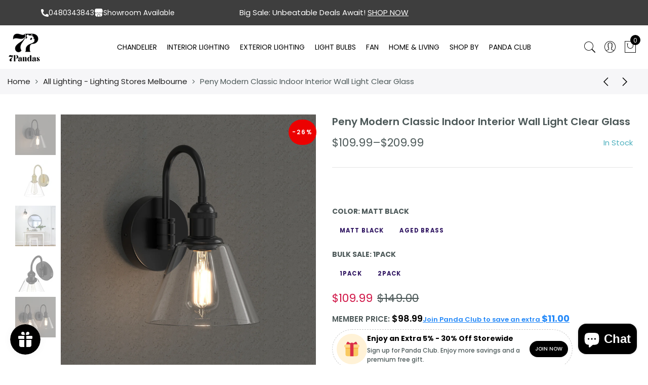

--- FILE ---
content_type: text/html; charset=utf-8
request_url: https://www.7pandas.com.au/collections/lighting/products/peny-modern-classic-indoor-interior-wall-light-clear-glass
body_size: 93065
content:
<!doctype html>
<html
  lang="en"
  class="no-js">
  <head>
    <link rel="preload" href="https://fonts.gstatic.com/s/poppins/v20/pxiByp8kv8JHgFVrLDz8Z1xlFQ.woff2" as="font" type="font/woff2" crossorigin>
<link rel="preload" href="https://fonts.gstatic.com/s/poppins/v20/pxiEyp8kv8JHgFVrJJfecg.woff2" as="font" type="font/woff2" crossorigin>
<link rel="preload" href="https://fonts.gstatic.com/s/poppins/v20/pxiByp8kv8JHgFVrLGT9Z1xlFQ.woff2" as="font" type="font/woff2" crossorigin>
<link rel="preload" href="https://fonts.gstatic.com/s/poppins/v20/pxiByp8kv8JHgFVrLEj6Z1xlFQ.woff2" as="font" type="font/woff2" crossorigin>
<link rel="preload" href="https://fonts.gstatic.com/s/poppins/v20/pxiByp8kv8JHgFVrLCz7Z1xlFQ.woff2" as="font" type="font/woff2" crossorigin>
<link rel="preload" href="https://fonts.gstatic.com/s/poppins/v20/pxiByp8kv8JHgFVrLDD4Z1xlFQ.woff2" as="font" type="font/woff2" crossorigin>
<link rel="preload" href="https://fonts.gstatic.com/s/librebaskerville/v14/kmKhZrc3Hgbbcjq75U4uslyuy4kn0qNcWxEQDA.woff2" as="font" type="font/woff2" crossorigin>
<link rel="preload" href="//www.7pandas.com.au/cdn/shop/t/90/assets/iclagk.woff?uu4rex&v=90284825237180358351742970597" as="font" type="font/woff2" crossorigin>
<style>
@font-face {
    font-family: 'iclagk';
    src:  url('//www.7pandas.com.au/cdn/shop/t/90/assets/iclagk.woff?uu4rex&v=90284825237180358351742970597') format('woff');
    font-weight: normal;
    font-style: normal;
    font-display:swap;
}
@font-face {
  font-family: 'Pe-icon-7-stroke';
  font-style: normal;
  font-weight: normal;
  font-display: swap;
  src: url([data-uri]) format('woff2');
}
@font-face {
  font-family: 'FontAwesome';
  font-style: normal;
  font-weight: normal;
  font-display: swap;
  src: url([data-uri]) format('woff2');
}
/* latin */
@font-face {
  font-family: 'Poppins';
  font-style: normal;
  font-weight: 300;
  font-display: swap;
  src: url(https://fonts.gstatic.com/s/poppins/v20/pxiByp8kv8JHgFVrLDz8Z1xlFQ.woff2) format('woff2');
  unicode-range: U+0000-00FF, U+0131, U+0152-0153, U+02BB-02BC, U+02C6, U+02DA, U+02DC, U+0304, U+0308, U+0329, U+2000-206F, U+2074, U+20AC, U+2122, U+2191, U+2193, U+2212, U+2215, U+FEFF, U+FFFD;
}
/* latin */
@font-face {
  font-family: 'Poppins';
  font-style: normal;
  font-weight: 400;
  font-display: swap;
  src: url(https://fonts.gstatic.com/s/poppins/v20/pxiEyp8kv8JHgFVrJJfecg.woff2) format('woff2');
  unicode-range: U+0000-00FF, U+0131, U+0152-0153, U+02BB-02BC, U+02C6, U+02DA, U+02DC, U+0304, U+0308, U+0329, U+2000-206F, U+2074, U+20AC, U+2122, U+2191, U+2193, U+2212, U+2215, U+FEFF, U+FFFD;
}
/* latin */
@font-face {
  font-family: 'Poppins';
  font-style: normal;
  font-weight: 500;
  font-display: swap;
  src: url(https://fonts.gstatic.com/s/poppins/v20/pxiByp8kv8JHgFVrLGT9Z1xlFQ.woff2) format('woff2');
  unicode-range: U+0000-00FF, U+0131, U+0152-0153, U+02BB-02BC, U+02C6, U+02DA, U+02DC, U+0304, U+0308, U+0329, U+2000-206F, U+2074, U+20AC, U+2122, U+2191, U+2193, U+2212, U+2215, U+FEFF, U+FFFD;
}
/* latin */
@font-face {
  font-family: 'Poppins';
  font-style: normal;
  font-weight: 600;
  font-display: swap;
  src: url(https://fonts.gstatic.com/s/poppins/v20/pxiByp8kv8JHgFVrLEj6Z1xlFQ.woff2) format('woff2');
  unicode-range: U+0000-00FF, U+0131, U+0152-0153, U+02BB-02BC, U+02C6, U+02DA, U+02DC, U+0304, U+0308, U+0329, U+2000-206F, U+2074, U+20AC, U+2122, U+2191, U+2193, U+2212, U+2215, U+FEFF, U+FFFD;
}
/* latin */
@font-face {
  font-family: 'Poppins';
  font-style: normal;
  font-weight: 700;
  font-display: swap;
  src: url(https://fonts.gstatic.com/s/poppins/v20/pxiByp8kv8JHgFVrLCz7Z1xlFQ.woff2) format('woff2');
  unicode-range: U+0000-00FF, U+0131, U+0152-0153, U+02BB-02BC, U+02C6, U+02DA, U+02DC, U+0304, U+0308, U+0329, U+2000-206F, U+2074, U+20AC, U+2122, U+2191, U+2193, U+2212, U+2215, U+FEFF, U+FFFD;
}
/* latin */
@font-face {
  font-family: 'Poppins';
  font-style: normal;
  font-weight: 800;
  font-display: swap;
  src: url(https://fonts.gstatic.com/s/poppins/v20/pxiByp8kv8JHgFVrLDD4Z1xlFQ.woff2) format('woff2');
  unicode-range: U+0000-00FF, U+0131, U+0152-0153, U+02BB-02BC, U+02C6, U+02DA, U+02DC, U+0304, U+0308, U+0329, U+2000-206F, U+2074, U+20AC, U+2122, U+2191, U+2193, U+2212, U+2215, U+FEFF, U+FFFD;
}
@font-face {
  font-family: 'Libre Baskerville';
  font-style: italic;
  font-weight: 400;
  font-display: swap;
  src: url(https://fonts.gstatic.com/s/librebaskerville/v14/kmKhZrc3Hgbbcjq75U4uslyuy4kn0qNcWxEQDA.woff2) format('woff2');
  unicode-range: U+0000-00FF, U+0131, U+0152-0153, U+02BB-02BC, U+02C6, U+02DA, U+02DC, U+0304, U+0308, U+0329, U+2000-206F, U+2074, U+20AC, U+2122, U+2191, U+2193, U+2212, U+2215, U+FEFF, U+FFFD;
}
</style>
    <style id="w3_bg_load">div:not(.w3_bg), section:not(.w3_bg), iframelazy:not(.w3_bg){background-image:none !important;}</style>
<script>
var w3_lazy_load_by_px = 200,
    blank_image_webp_url = "https://d2pk8plgu825qi.cloudfront.net/wp-content/uploads/blank.pngw3.webp",
    google_fonts_delay_load = 1e4,
    w3_mousemoveloadimg = !1,
    w3_page_is_scrolled = !1,
    w3_lazy_load_js = 1,
    w3_excluded_js = 0;
class w3_loadscripts {
    constructor(e) {
        this.triggerEvents = e, this.eventOptions = {
            passive: !0
        }, this.userEventListener = this.triggerListener.bind(this), this.lazy_trigger, this.style_load_fired, this.lazy_scripts_load_fired = 0, this.scripts_load_fired = 0, this.scripts_load_fire = 0, this.excluded_js = w3_excluded_js, this.w3_lazy_load_js = w3_lazy_load_js, this.w3_fonts = "undefined" != typeof w3_googlefont ? w3_googlefont : [], this.w3_styles = [], this.w3_scripts = {
            normal: [],
            async: [],
            defer: [],
            lazy: []
        }, this.allJQueries = []
    }
    user_events_add(e) {
        this.triggerEvents.forEach(t => window.addEventListener(t, e.userEventListener, e.eventOptions))
    }
    user_events_remove(e) {
        this.triggerEvents.forEach(t => window.removeEventListener(t, e.userEventListener, e.eventOptions))
    }
    triggerListener_on_load() {
        "loading" === document.readyState ? document.addEventListener("DOMContentLoaded", this.load_resources.bind(this)) : this.load_resources()
    }
    triggerListener() {
        this.user_events_remove(this), this.lazy_scripts_load_fired = 1, this.add_html_class("w3_user"), "loading" === document.readyState ? (document.addEventListener("DOMContentLoaded", this.load_style_resources.bind(this)), this.scripts_load_fire || document.addEventListener("DOMContentLoaded", this.load_resources.bind(this))) : (this.load_style_resources(), this.scripts_load_fire || this.load_resources())
    }
    async load_style_resources() {
        this.style_load_fired || (this.style_load_fired = !0, this.register_styles(), document.getElementsByTagName("html")[0].setAttribute("data-css", this.w3_styles.length), document.getElementsByTagName("html")[0].setAttribute("data-css-loaded", 0), this.preload_scripts(this.w3_styles), this.load_styles_preloaded())
    }
    async load_styles_preloaded() {
        setTimeout(function(e) {
            document.getElementsByTagName("html")[0].classList.contains("css-preloaded") ? e.load_styles(e.w3_styles) : e.load_styles_preloaded()
        }, 200, this)
    }
    async load_resources() {
        this.scripts_load_fired || (this.scripts_load_fired = !0, this.hold_event_listeners(), this.exe_document_write(), this.register_scripts(), this.add_html_class("w3_start"), "function" == typeof w3_events_on_start_js && w3_events_on_start_js(), this.preload_scripts(this.w3_scripts.normal), this.preload_scripts(this.w3_scripts.defer), this.preload_scripts(this.w3_scripts.async), this.wnwAnalytics(), this.wnwBoomerang(), await this.load_scripts(this.w3_scripts.normal), await this.load_scripts(this.w3_scripts.defer), await this.load_scripts(this.w3_scripts.async), await this.execute_domcontentloaded(), await this.execute_window_load(), window.dispatchEvent(new Event("w3-scripts-loaded")), this.add_html_class("w3_js"), "function" == typeof w3_events_on_end_js && w3_events_on_end_js(), this.lazy_trigger = setInterval(this.w3_trigger_lazy_script, 500, this))
    }
    async w3_trigger_lazy_script(e) {
        e.lazy_scripts_load_fired && (await e.load_scripts(e.w3_scripts.lazy), e.add_html_class("jsload"), clearInterval(e.lazy_trigger))
    }
    add_html_class(e) {
        document.getElementsByTagName("html")[0].classList.add(e)
    }
    register_scripts() {
        document.querySelectorAll("script[type=lazyload_int]").forEach(e => {
            e.hasAttribute("data-src") ? e.hasAttribute("async") && !1 !== e.async ? this.w3_scripts.async.push(e) : e.hasAttribute("defer") && !1 !== e.defer || "module" === e.getAttribute("data-w3-type") ? this.w3_scripts.defer.push(e) : this.w3_scripts.normal.push(e) : this.w3_scripts.normal.push(e)
        }), document.querySelectorAll("script[type=lazyload_ext]").forEach(e => {
            this.w3_scripts.lazy.push(e)
        })
    }
    register_styles() {
        document.querySelectorAll("link[data-href]").forEach(e => {
            this.w3_styles.push(e)
        })
    }
    async execute_script(e) {
        return await this.repaint_frame(), new Promise(t => {
            let s = document.createElement("script"),
                a;
            [...e.attributes].forEach(e => {
                let t = e.nodeName;
                "type" !== t && "data-src" !== t && ("data-w3-type" === t && (t = "type", a = e.nodeValue), s.setAttribute(t, e.nodeValue))
            }), e.hasAttribute("data-src") ? (s.setAttribute("src", e.getAttribute("data-src")), s.addEventListener("load", t), s.addEventListener("error", t)) : (s.text = e.text, t()), null !== e.parentNode && e.parentNode.replaceChild(s, e)
        })
    }
    async execute_styles(e) {
        var t;
        let s;
        return t = e, void((s = document.createElement("link")).href = t.getAttribute("data-href"), s.rel = "stylesheet", document.head.appendChild(s), t.parentNode.removeChild(t))
    }
    async load_scripts(e) {
        let t = e.shift();
        return t ? (await this.execute_script(t), this.load_scripts(e)) : Promise.resolve()
    }
    async load_styles(e) {
        let t = e.shift();
        return t ? (this.execute_styles(t), this.load_styles(e)) : "loaded"
    }
    async load_fonts(e) {
        var t = document.createDocumentFragment();
        e.forEach(e => {
            let s = document.createElement("link");
            s.href = e, s.rel = "stylesheet", t.appendChild(s)
        }), setTimeout(function() {
            document.head.appendChild(t)
        }, google_fonts_delay_load)
    }
    preload_scripts(e) {
        var t = document.createDocumentFragment(),
            s = 0,
            a = this;
        [...e].forEach(i => {
            let r = i.getAttribute("data-src"),
                n = i.getAttribute("data-href");
            if (r) {
                let d = document.createElement("link");
                d.href = r, d.rel = "preload", d.as = "script", t.appendChild(d)
            } else if (n) {
                let l = document.createElement("link");
                l.href = n, l.rel = "preload", l.as = "style", s++, e.length == s && (l.dataset.last = 1), t.appendChild(l), l.onload = function() {
                    fetch(this.href).then(e => e.blob()).then(e => {
                        a.update_css_loader()
                    }).catch(e => {
                        a.update_css_loader()
                    })
                }, l.onerror = function() {
                    a.update_css_loader()
                }
            }
        }), document.head.appendChild(t)
    }
    update_css_loader() {
        document.getElementsByTagName("html")[0].setAttribute("data-css-loaded", parseInt(document.getElementsByTagName("html")[0].getAttribute("data-css-loaded")) + 1), document.getElementsByTagName("html")[0].getAttribute("data-css") == document.getElementsByTagName("html")[0].getAttribute("data-css-loaded") && document.getElementsByTagName("html")[0].classList.add("css-preloaded")
    }
    hold_event_listeners() {
        let e = {};

        function t(t, s) {
            ! function(t) {
                function s(s) {
                    return e[t].eventsToRewrite.indexOf(s) >= 0 ? "w3-" + s : s
                }
                e[t] || (e[t] = {
                    originalFunctions: {
                        add: t.addEventListener,
                        remove: t.removeEventListener
                    },
                    eventsToRewrite: []
                }, t.addEventListener = function() {
                    arguments[0] = s(arguments[0]), e[t].originalFunctions.add.apply(t, arguments)
                }, t.removeEventListener = function() {
                    arguments[0] = s(arguments[0]), e[t].originalFunctions.remove.apply(t, arguments)
                })
            }(t), e[t].eventsToRewrite.push(s)
        }

        function s(e, t) {
            let s = e[t];
            Object.defineProperty(e, t, {
                get: () => s || function() {},
                set(a) {
                    e["w3" + t] = s = a
                }
            })
        }
        t(document, "DOMContentLoaded"), t(window, "DOMContentLoaded"), t(window, "load"), t(window, "pageshow"), t(document, "readystatechange"), s(document, "onreadystatechange"), s(window, "onload"), s(window, "onpageshow")
    }
    hold_jquery(e) {
        let t = window.jQuery;
        Object.defineProperty(window, "jQuery", {
            get: () => t,
            set(s) {
                if (s && s.fn && !e.allJQueries.includes(s)) {
                    s.fn.ready = s.fn.init.prototype.ready = function(t) {
                        if (void 0 !== t) return e.scripts_load_fired ? e.domReadyFired ? t.bind(document)(s) : document.addEventListener("w3-DOMContentLoaded", () => t.bind(document)(s)) : t.bind(document)(s), s(document)
                    };
                    let a = s.fn.on;
                    s.fn.on = s.fn.init.prototype.on = function() {
                        if ("ready" == arguments[0]) {
                            if (this[0] !== document) return a.apply(this, arguments), this;
                            arguments[1].bind(document)(s)
                        }
                        if (this[0] === window) {
                            function e(e) {
                                return e.split(" ").map(e => "load" === e || 0 === e.indexOf("load.") ? "w3-jquery-load" : e).join(" ")
                            }
                            "string" == typeof arguments[0] || arguments[0] instanceof String ? arguments[0] = e(arguments[0]) : "object" == typeof arguments[0] && Object.keys(arguments[0]).forEach(t => {
                                Object.assign(arguments[0], {
                                    [e(t)]: arguments[0][t]
                                })[t]
                            })
                        }
                        return a.apply(this, arguments), this
                    }, e.allJQueries.push(s)
                }
                t = s
            }
        })
    }
    async execute_domcontentloaded() {
        this.domReadyFired = !0, await this.repaint_frame(), document.dispatchEvent(new Event("w3-DOMContentLoaded")), await this.repaint_frame(), window.dispatchEvent(new Event("w3-DOMContentLoaded")), await this.repaint_frame(), document.dispatchEvent(new Event("w3-readystatechange")), await this.repaint_frame(), document.w3onreadystatechange && document.w3onreadystatechange()
    }
    async execute_window_load() {
        await this.repaint_frame(), setTimeout(function() {
            window.dispatchEvent(new Event("w3-load"))
        }, 100), await this.repaint_frame(), window.w3onload && window.w3onload(), await this.repaint_frame(), this.allJQueries.forEach(e => e(window).trigger("w3-jquery-load")), window.dispatchEvent(new Event("w3-pageshow")), await this.repaint_frame(), window.w3onpageshow && window.w3onpageshow()
    }
    exe_document_write() {
        let e = new Map;
        document.write = document.writeln = function(t) {
            let s = document.currentScript,
                a = document.createRange(),
                i = s.parentElement,
                r = e.get(s);
            void 0 === r && (r = s.nextSibling, e.set(s, r));
            let n = document.createDocumentFragment();
            a.setStart(n, 0), n.appendChild(a.createContextualFragment(t)), i.insertBefore(n, r)
        }
    }
    async repaint_frame() {
        return new Promise(e => requestAnimationFrame(e))
    }
    static execute() {
        let e = new w3_loadscripts(["keydown", "mousemove", "touchmove", "touchstart", "touchend", "wheel"]);
        e.load_fonts(e.w3_fonts), e.user_events_add(e), e.excluded_js || e.hold_jquery(e), e.w3_lazy_load_js || (e.scripts_load_fire = 1, e.triggerListener_on_load());
        let t = setInterval(function e(s) {
            null != document.body && (document.body.getBoundingClientRect().top < -30 && s.triggerListener(), clearInterval(t))
        }, 500, e)
    }
    wnwAnalytics() {
        document.querySelectorAll(".analytics").forEach(function(e) {
            trekkie.integrations = !1;
            var t = document.createElement("script");
            t.innerHTML = e.innerHTML, e.parentNode.insertBefore(t, e.nextSibling), e.parentNode.removeChild(e)
        })
    }
    wnwBoomerang() {
        document.querySelectorAll(".boomerang").forEach(function(e) {
            window.BOOMR.version = !1;
            var t = document.createElement("script");
            t.innerHTML = e.innerHTML, e.parentNode.insertBefore(t, e.nextSibling), e.parentNode.removeChild(e)
        })
    }
}
setTimeout(function(){
w3_loadscripts.execute();
},1000);
</script>
    <!-- Added by AVADA SEO Suite -->
    





<meta name="twitter:image" content="http://www.7pandas.com.au/cdn/shop/files/20230810115746.jpg?v=1691720997">
    
<script>window.FPConfig = {};window.FPConfig.ignoreKeywords=["/cart","/account"]</script>






    <!-- /Added by AVADA SEO Suite -->

    <meta name="facebook-domain-verification" content="mo4sch1e3latr6vg4p7sauh7cm2lnc">
    <meta name="facebook-domain-verification" content="1gsrk2d17m0jf99s4y3wy6lyzqdyt3">
    <meta name="google-site-verification" content="I5LJQhP2XS5VlNjRoyn6wxlQv-INowkwx9aNcOJDY-c">
    <meta name="google-site-verification" content="Otzgy_MfKZh21qAeRyQINjiKjt8xqzolTL_P10irYW8">
    <meta name="msvalidate.01" content="F7257EC6673FE44595AFB04F7B9CDC86">
    <meta name="p:domain_verify" content="eb65cb3220e35b1b64184be902af7d54">

    <!-- Google Tag Manager -->
    <script>
      (function(w,d,s,l,i){w[l]=w[l]||[];w[l].push({'gtm.start':
      new Date().getTime(),event:'gtm.js'});var f=d.getElementsByTagName(s)[0],
      j=d.createElement(s),dl=l!='dataLayer'?'&l='+l:'';j.async=true;j.src=
      'https://www.googletagmanager.com/gtm.js?id='+i+dl;f.parentNode.insertBefore(j,f);
      })(window,document,'script','dataLayer','GTM-5BBLN95');
    </script>
    <!-- End Google Tag Manager -->

    <meta charset="utf-8">
    <meta http-equiv="X-UA-Compatible" content="IE=edge,chrome=1">
    <meta name="viewport" content="width=device-width, initial-scale=1.0, maximum-scale=1.0, user-scalable=no">
    <meta name="theme-color" content="#7796a8">
    <meta name="format-detection" content="telephone=no">
    
    <link rel="canonical" href="https://www.7pandas.com.au/products/peny-modern-classic-indoor-interior-wall-light-clear-glass">
    <script type="text/javascript">
      document.documentElement.className = document.documentElement.className.replace('no-js', 'yes-js js_active js');document.addEventListener('lazybeforeunveil', function(e){ var bg = e.target.getAttribute('data-bg');if(bg){ e.target.style.backgroundImage = 'url(' + bg + ')';} });
    </script><link rel="shortcut icon" type="image/png" href="//www.7pandas.com.au/cdn/shop/files/7Pandas_32_X_32_px_32x.png?v=1613775712">
    
<title>Peny Modern Classic Indoor Interior Wall Light Clear Glass</title><meta name="description" content="Bring elegance to your interior space with the Peny Modern Classic Indoor Interior Wall Light Clear Glass. Light is essential in establishing the ideal mood in your home to increase the ambiance. The Peny Modern Classic Indoor Interior Wall Light Clear Glass is the perfect option for those looking to add a touch of ref"><!-- /snippets/social-meta-tags.liquid --><meta name="keywords" content="Peny Modern Classic Indoor Interior Wall Light Clear Glass,7Pandas Australia,www.7pandas.com.au"/><meta name="author" content="7Pandas"><meta property="og:site_name" content="7Pandas Australia">
<meta property="og:url" content="https://www.7pandas.com.au/products/peny-modern-classic-indoor-interior-wall-light-clear-glass">
<meta property="og:title" content="Peny Modern Classic Indoor Interior Wall Light Clear Glass">
<meta property="og:type" content="og:product">
<meta property="og:description" content="Bring elegance to your interior space with the Peny Modern Classic Indoor Interior Wall Light Clear Glass. Light is essential in establishing the ideal mood in your home to increase the ambiance. The Peny Modern Classic Indoor Interior Wall Light Clear Glass is the perfect option for those looking to add a touch of ref"><meta property="product:price:amount" content="109.99">
  <meta property="product:price:amount" content="AUD"><meta property="og:image" content="http://www.7pandas.com.au/cdn/shop/files/20230810115746_1200x1200.jpg?v=1691720997"><meta property="og:image" content="http://www.7pandas.com.au/cdn/shop/files/20230810115305_1200x1200.jpg?v=1691720997"><meta property="og:image" content="http://www.7pandas.com.au/cdn/shop/files/20230810115245_1200x1200.jpg?v=1691720997"><meta property="og:image:secure_url" content="https://www.7pandas.com.au/cdn/shop/files/20230810115746_1200x1200.jpg?v=1691720997"><meta property="og:image:secure_url" content="https://www.7pandas.com.au/cdn/shop/files/20230810115305_1200x1200.jpg?v=1691720997"><meta property="og:image:secure_url" content="https://www.7pandas.com.au/cdn/shop/files/20230810115245_1200x1200.jpg?v=1691720997"><meta name="twitter:card" content="summary_large_image">
<meta name="twitter:title" content="Peny Modern Classic Indoor Interior Wall Light Clear Glass">
<meta name="twitter:description" content="Bring elegance to your interior space with the Peny Modern Classic Indoor Interior Wall Light Clear Glass. Light is essential in establishing the ideal mood in your home to increase the ambiance. The Peny Modern Classic Indoor Interior Wall Light Clear Glass is the perfect option for those looking to add a touch of ref">

    
      <style>.cursor-pointer,.swatch__list--item:not(.is-selected){cursor:pointer}.group_btn_pr,.lazyload{opacity:0}.jas-wrap-lazy:after,.jas-wrap-lazy:before{visibility:visible;content:"";position:absolute}.jas-mobile-tabs,.jas-row,.jas_label_rounded,.te-panel__flex-container{-webkit-box-direction:normal}.jas-menu ul li a:hover,.jas-menu ul li:hover>a,a{color:#222}.jas-menu>li>ul,.jas-menu>li>ul>li{min-width:250px}.jas-grid-item .jas-product-button>div,.widget ul li{margin-bottom:5px}.payment-icons,.pswp__container{-webkit-user-select:none;-moz-user-select:none;-ms-user-select:none}.jas-currency:not(:hover) ul,.jas-hover-img,.jas-menu>li>ul{pointer-events:none}.pswp__bg,.pswp__share-modal{will-change:opacity}@keyframes load-ani{to{-webkit-transform:rotate(360deg);transform:rotate(360deg)}}@-webkit-keyframes load-ani{to{-webkit-transform:rotate(360deg)}}.header__mid,[class*=bg_color_]{background-color:#fff}#jas-wrapper,.oh,body:not(.document-ready) #jas-wrapper,svg:not(:root){overflow:hidden}button,input,select{font-family:inherit;font-size:inherit;line-height:inherit}.clearfix:after,.clearfix:before{content:" "}.jas-carousel{visibility:hidden;opacity:0}.equal-nt [class*=lazyload]:before{content:"";display:block;height:0;width:100%}.equal-nt.ratio1_1 [class*=lazyload]:before{padding-top:100%}.equal-nt.ratio_nt [class*=lazyload]:before{padding-top:127.7777778%}.nt_bg_lz.lazyload{background-color:#f5f5f5;opacity:1;background-image:none!important}.equal-nt [class*=lazyload]{display:block;width:100%;height:100%;position:relative;background-repeat:no-repeat;background-size:cover}.equal-nt.nt_contain [class*=lazyload]{background-size:contain}.equal-nt.position_8 [class*=lazyload]{background-position:center center}.jas-row{display:-webkit-flex;display:-ms-flexbox;display:flex;-webkit-flex:0 1 auto;-ms-flex:0 1 auto;-webkit-box-flex:0;flex:0 1 auto;-webkit-flex-direction:row;-ms-flex-direction:row;-webkit-box-orient:horizontal;flex-direction:row;-webkit-flex-wrap:wrap;-ms-flex-wrap:wrap;flex-wrap:wrap;margin-right:-1rem;margin-left:-1rem}.flex{display:-webkit-flex;display:-ms-flexbox;display:-webkit-box;display:flex}.jas-container{margin:auto;max-width:100%}.jas-col-xs-12,.jas-col-xs-3,.jas-col-xs-6{box-sizing:border-box;-webkit-flex:0 0 auto;-ms-flex:0 0 auto;-webkit-box-flex:0;flex:0 0 auto;padding-right:1rem;padding-left:1rem}.jas-col-xs-3{-ms-flex-preferred-size:25%;-webkit-flex-basis:25%;flex-basis:25%;max-width:25%}.jas-col-xs-6{-ms-flex-preferred-size:50%;-webkit-flex-basis:50%;flex-basis:50%;max-width:50%}.jas-col-xs-12,.product-extra .jas-carousel .product{-ms-flex-preferred-size:100%;-webkit-flex-basis:100%;flex-basis:100%;max-width:100%}.center-xs{-webkit-justify-content:center;-ms-flex-pack:center;-webkit-box-pack:center;justify-content:center;text-align:center}.end-xs{-webkit-justify-content:flex-end;-ms-flex-pack:end;-webkit-box-pack:end;justify-content:flex-end;text-align:end}.middle-xs{-webkit-align-items:center;-ms-flex-align:center;-webkit-box-align:center;align-items:center}.between-xs{-webkit-justify-content:space-between;-ms-flex-pack:justify;-webkit-box-pack:justify;justify-content:space-between}@media only screen and (min-width:48em){.jas-container{width:46rem}.jas-col-sm-12,.jas-col-sm-3,.jas-col-sm-4,.jas-col-sm-5,.jas-col-sm-6,.jas-col-sm-7{box-sizing:border-box;-webkit-flex:0 0 auto;-ms-flex:0 0 auto;-webkit-box-flex:0;flex:0 0 auto;padding-right:1rem;padding-left:1rem}.jas-col-sm-3{-ms-flex-preferred-size:25%;-webkit-flex-basis:25%;flex-basis:25%;max-width:25%}.jas-col-sm-4{-ms-flex-preferred-size:33.333%;-webkit-flex-basis:33.333%;flex-basis:33.333%;max-width:33.333%}.jas-col-sm-5{-ms-flex-preferred-size:41.666%;-webkit-flex-basis:41.666%;flex-basis:41.666%;max-width:41.666%}.jas-col-sm-6{-ms-flex-preferred-size:50%;-webkit-flex-basis:50%;flex-basis:50%;max-width:50%}.jas-col-sm-7{-ms-flex-preferred-size:58.333%;-webkit-flex-basis:58.333%;flex-basis:58.333%;max-width:58.333%}.jas-col-sm-12{-ms-flex-preferred-size:100%;-webkit-flex-basis:100%;flex-basis:100%;max-width:100%}.start-sm{-webkit-justify-content:flex-start;-ms-flex-pack:start;-webkit-box-pack:start;justify-content:flex-start;text-align:start}.center-sm{-webkit-justify-content:center;-ms-flex-pack:center;-webkit-box-pack:center;justify-content:center;text-align:center}.end-sm{-webkit-justify-content:flex-end;-ms-flex-pack:end;-webkit-box-pack:end;justify-content:flex-end;text-align:end}}@media only screen and (min-width:62em){.jas-container{width:61rem}.jas-col-md-1,.jas-col-md-10,.jas-col-md-12,.jas-col-md-2,.jas-col-md-3,.jas-col-md-4,.jas-col-md-6{box-sizing:border-box;-webkit-flex:0 0 auto;-ms-flex:0 0 auto;-webkit-box-flex:0;flex:0 0 auto;padding-right:1rem;padding-left:1rem}.jas-col-md-1{-ms-flex-preferred-size:8.333%;-webkit-flex-basis:8.333%;flex-basis:8.333%;max-width:8.333%}.jas-col-md-2{-ms-flex-preferred-size:16.666%;-webkit-flex-basis:16.666%;flex-basis:16.666%;max-width:16.666%}.jas-col-md-3{-ms-flex-preferred-size:25%;-webkit-flex-basis:25%;flex-basis:25%;max-width:25%}.jas-col-md-4{-ms-flex-preferred-size:33.333%;-webkit-flex-basis:33.333%;flex-basis:33.333%;max-width:33.333%}.jas-col-md-6{-ms-flex-preferred-size:50%;-webkit-flex-basis:50%;flex-basis:50%;max-width:50%}.jas-col-md-10{-ms-flex-preferred-size:83.333%;-webkit-flex-basis:83.333%;flex-basis:83.333%;max-width:83.333%}.jas-col-md-12{-ms-flex-preferred-size:100%;-webkit-flex-basis:100%;flex-basis:100%;max-width:100%}.start-md{-webkit-justify-content:flex-start;-ms-flex-pack:start;-webkit-box-pack:start;justify-content:flex-start;text-align:start}.center-md{-webkit-justify-content:center;-ms-flex-pack:center;-webkit-box-pack:center;justify-content:center;text-align:center}.hide-md{display:none}}@media only screen and (min-width:75em){.jas-container{width:73.125rem}.end-lg{-webkit-justify-content:flex-end;-ms-flex-pack:end;-webkit-box-pack:end;justify-content:flex-end;text-align:end}}.footer-contact,.jas-menu>li>ul,.tl,form .quantity,td,th{text-align:left}.mg__0{margin:0}.mt__15{margin-top:15px}.entry-summary .btn_atc_full .shopify-payment-button,.mt__20{margin-top:20px}.mt__30{margin-top:30px}.mt__40{margin-top:40px}.mt__60{margin-top:60px}.mt__80{margin-top:80px}.mr__10,form#cart_form_sticky .quantity{margin-right:10px}.jas-label:not(:last-child),.mb__10,.sp-accordion:not(:last-child){margin-bottom:10px}#jas-footer .signup-newsletter-form,.mb__15{margin-bottom:15px}.jas-wc-single .entry-summary>:not(:last-child),.mb__20{margin-bottom:20px}.mb__30{margin-bottom:30px}.mb__50{margin-bottom:50px}.mb__60{margin-bottom:60px}.pt__5{padding-top:5px}.pt__80{padding-top:80px}.pr__15{padding-right:15px}.pb__5{padding-bottom:5px}.pb__15{padding-bottom:15px}.pb__80{padding-bottom:80px}.pl__15{padding-left:15px}.login_frm_side input[type=email],.login_frm_side input[type=password],.login_frm_side input[type=submit],.login_frm_side input[type=text],.p-thumb .lazyload,.single-product-thumbnail img,.w__100,img.lazyload{width:100%}.jas__100{width:100%!important}.br__50{-ms-border-radius:50%;border-radius:50%}.fs__10{font-size:10px}.fa,.fs__14{font-size:14px}.fs__16,.jas-social i{font-size:16px}#jas-mobile-menu .jas_ui_menu.active,.btn_atc_full form.jas_cart,.db,.gecko-products-nav .product-short .price,.jas-grid-item .jas-add-btn:not(.pa)>a,.jas-product-image .jas-pr-image-link,.product_meta>span,aside,footer,header,nav,section{display:block}#jas-mobile-menu>ul>li>a:before,.dn,.footer-quick-links__toggle-icon,.gecko-close-search,.jas-push-menu-btn img:last-child,.product-form__item--payment-button .shopify-payment-button__button--hidden,.retina-logo{display:none}.dib,.regular-logo{display:inline-block}.is-flex,.jas-mobile-tabs{display:-webkit-box;display:-ms-flexbox}.tc{text-align:center}.fl,.jas-menu>li{float:left}.fr,.gecko-products-nav .product-btn.product-next{float:right}.pa{position:absolute}.gecko-products-nav .product-btn,.gecko-search-dropdown,.is-relative,.jas-navigation,.pr{position:relative}.pf{position:fixed}.cb,.gecko-tooltip:hover .gecko-tooltip-label:before,.jas-menu>li>a,.jas-product-button>div:hover .gecko-tooltip-label:before{color:#000}#jas-footer,#jas-footer .widget-title,#jas-footer a,.cw,.jas-label,.jas-menu ul li .jas-grid-item .btn-jas-3d a:hover,a.button:hover{color:#fff}.fwsb{font-weight:600}.bgb{background:#000}.bgbl{background:#3e3e3e}.bgp{background:#b59677}.tu{text-transform:uppercase}.fwb,.product-extra .jas_title_1,strong{font-weight:700}.jas-label,.jas-mobile-tabs h3{font-weight:600;text-transform:uppercase}.ls__2{letter-spacing:2px}.ts__05{transition:.5s}.lh__1{line-height:1}.jas_div_logo .jas-branding{padding:10px 0}.lazyload{transition:opacity .4s;background-image:none!important}.jas-wrap-lazy:after{width:32px;height:32px;display:none;vertical-align:middle;border:1px solid #bbb;border-left-color:#000;border-radius:50%;top:50%;left:50%;margin-left:-16px;margin-top:-16px;opacity:1;-webkit-transition:opacity .25s,visibility .25s;transition:opacity .25s,visibility .25s;animation:.45s linear infinite load-ani;-webkit-animation:.45s linear infinite load-ani}#jas-mobile-menu .jas_ui_menu,.template-product .wc-tab{-webkit-animation:1s fadeIn;-moz-animation:1s fadeIn;-o-animation:1s fadeIn}.jas-wrap-lazy:before{display:block;width:100%;height:100%;left:0;top:0;background-color:#f5f5f5;opacity:1;-webkit-transition:opacity .25s,visibility .25s;transition:opacity .25s,visibility .25s}#jas-header.header__transparent{position:absolute;top:0;left:0;right:0;z-index:379;width:100%}.jas_label_rounded{top:10px;left:10px;-webkit-box-orient:vertical;-ms-flex-direction:column;flex-direction:column;-webkit-box-align:start;-ms-flex-align:start;align-items:flex-start;-ms-flex-wrap:nowrap;flex-wrap:nowrap;z-index:2;max-width:50%;-webkit-transition:opacity .3s;transition:opacity .3s}.jas-label{min-width:50px;word-break:break-all;line-height:1.2;text-align:center}.jas_label_rounded .jas-label{display:table;min-height:50px;padding:5px 7px;font-size:12px;border-radius:35px}.jas_label_rounded .jas-label>span{display:table-cell;vertical-align:middle}.user_custom .jas-hover-img a,.user_custom .jas-pr-image-link{display:block;width:100%;height:100%;position:relative;background-position:50% 50%;background-repeat:no-repeat;background-size:cover}li.black_menu.menu_link_list+li{text-decoration:underline}.is-flex{display:-webkit-flex;display:flex;-webkit-flex-wrap:wrap;-ms-flex-wrap:wrap;flex-wrap:wrap}.swatch__list{list-style:none;margin:10px -5px;padding:0}.price+.swatch__list{margin:0 -5px}.swatch__list--item{margin:5px;border-radius:50%;border:1px solid #ddd;padding:2px}.swatch__value{display:block;width:24px;height:24px;line-height:26px;border-radius:50%;text-align:center;display:-webkit-box;display:-ms-flexbox;display:flex;-webkit-box-pack:center;-ms-flex-pack:center;justify-content:center;-webkit-box-align:center;-ms-flex-align:center;align-items:center}#pr_img_sticky,.button_sticky,.sticky_img{display:inline-block}.u-small{padding:1px}.u-small .swatch__value{width:16px;height:16px;line-height:16px;font-size:11px}.jas_swatches_on_grid .jas_swatch_on_grid .swatch__value:before{padding-top:0}.template-product .contetn_full.jas-container{width:100%;padding:0}.template-product .jas-wc-single:not(.wc-single-5) .contetn_full.jas-container{padding:0 30px}.button:disabled,button:disabled,input[type=submit]:disabled{cursor:not-allowed;opacity:.3}.jas-menu li{font-size:14px;list-style:none;position:relative}.jas-menu>li:not(:first-child){margin-left:35px}.jas-menu>li>a{line-height:80px;text-transform:uppercase;position:relative}.jas-sticky-nt-atc{z-index:1000;padding:10px}#pr_img_sticky{width:68px;height:68px;padding:3px;border:1px solid #ddd;vertical-align:middle;border-radius:50%}.sticky_img{width:60px;height:60px;vertical-align:middle;border-radius:50%;background-size:cover;background-repeat:no-repeat;background-position:center}.button_sticky{opacity:1!important;font-size:11px;line-height:16px;padding:7px 14px;color:#fff;border:1px solid #fff;text-transform:uppercase;background:inherit}.jas-menu>li>ul{position:absolute;display:table;background:#fff;top:120%;opacity:0;visibility:hidden;left:-17.5px;-webkit-transition:opacity .2s .1s,visibility .2s .1s,top .2s .1s;-moz-transition:opacity .2s .1s,visibility .2s .1s,top .2s .1s;-o-transition:opacity .2s .1s,visibility .2s .1s,top .2s .1s;transition:opacity .2s .1s,visibility .2s .1s,top .2s .1s;z-index:100;padding:0;box-shadow:0 0 3px #0000001a}.jas-menu li:hover>ul{top:100%;opacity:1;pointer-events:auto;visibility:visible;z-index:200}.jas-menu>li>ul>.sub-column-item{display:table-cell;vertical-align:top}.jas-menu ul .sub-column-item>a{color:#222;text-transform:uppercase;font-weight:500;font-size:12px;padding:6px 0;border-bottom:1px solid #eee}.sub-column-item .sub-column{padding:0}.sub-column-item .sub-column>li{padding:6px 0}.jas-menu ul li:not(:last-child){border-bottom:1px solid #eee}.jas-menu ul li{line-height:30px;padding:10px 15px}.jas-menu ul li a{font-size:13px;font-family:poppins,sans-serif;font-weight:300;color:#878787;display:block}.jas-menu ul ul{left:250px;top:20%}.jas-menu ul li:hover>ul{top:0}.hide_menu_banner{opacity:0;visibility:hidden;font-size:0;height:0;padding:0}#jas-mobile-menu .jas_ui_menu{animation:1s fadeIn;display:none}#jas-mobile-menu .jas_ui_menu.image-picker__category{-webkit-box-flex:1;-ms-flex:1 1 auto;flex:1 1 auto;-webkit-box-orient:vertical;-webkit-box-direction:normal;-ms-flex-direction:column;flex-direction:column;-webkit-box-align:stretch;-ms-flex-align:stretch;align-items:stretch;-webkit-box-pack:justify;-ms-flex-pack:justify;justify-content:space-between;padding:0}#jas-mobile-menu .gecko-scroll .gecko-scroll-content{padding:.8rem .8rem 50px;overflow:scroll;overflow-x:hidden;bottom:.8rem}#jas-mobile-menu{overflow:hidden;position:relative;height:100%;width:100%}.jas-mobile-tabs{display:flex;-webkit-box-orient:horizontal;-ms-flex-direction:row;flex-direction:row;-webkit-box-align:stretch;-ms-flex-align:stretch;align-items:stretch;background-color:#f5f6f7}.jas-mobile-tabs h3{-webkit-box-flex:1;-ms-flex:1 0 50%;flex:1 0 50%;max-width:50%;display:-webkit-box;display:-ms-flexbox;display:flex;-webkit-box-pack:center;-ms-flex-pack:center;justify-content:center;-webkit-box-align:center;-ms-flex-align:center;align-items:center;position:relative;line-height:1.3;font-size:14px;color:#909090;background-color:#f5f6f7;border-bottom:3px solid transparent;cursor:pointer;transition:background-color .25s,color .25s;-webkit-transition:background-color .25s,color .25s}.jas-mobile-tabs h3.active{background-color:transparent;color:#212b35}.te-panel__flex-container{min-height:0;display:-webkit-box;display:-webkit-flex;display:-ms-flexbox;display:flex;-webkit-box-orient:vertical;-webkit-flex-direction:column;-ms-flex-direction:column;flex-direction:column}.image-picker__category{-webkit-box-sizing:border-box;box-sizing:border-box;min-height:100vh;padding:.8rem}.image-picker-list__category-item{width:100%;margin-top:.8rem;padding:0;-webkit-box-sizing:border-box;box-sizing:border-box;border:1px solid #dfe4e8;border-radius:3px;background-size:cover;background-repeat:no-repeat}.sub-menu.mega-menu .jas-grid-item.mt__30,.sub-title{margin-top:0}.image-picker-list__category-item:first-child,.wc-tab p{margin:0}.jas-social a,.shopify-breadcrumb i{margin:0 10px}.image-picker-list__category{padding-top:22%;padding-bottom:22%;color:#fff;text-align:center;background:rgba(33,43,54,.4)}.image-picker-list__category:hover{background-color:#212b3699}.image-picker-list__category h3{font-size:2.4rem;line-height:2.6rem;color:#fff;text-overflow:ellipsis}.popup-quick-view{box-shadow:4px 4px 17px #0000004d}.sticky-nt-atc.jas-sticky-nt-atc{position:fixed;bottom:0;left:0;z-index:1100;width:100%;padding:10px;background-color:#000000e6;border-top:2px solid rgba(255,255,255,.1);color:#fff;opacity:0;visibility:hidden;transform:translate3d(0,100%,0);-webkit-transform:translate3d(0,100%,0);-ms-transform:translate3d(0,100%,0);-sand-transform:translate3d(0,100%,0);-o-transform:translate3d(0,100%,0);-moz-transform:translate3d(0,100%,0);-webkit-transition:.4s cubic-bezier(.784, .134, .14, .85);-moz-transition:.4s cubic-bezier(.784, .134, .14, .85);-o-transition:.4s cubic-bezier(.784, .134, .14, .85);transition:.4s cubic-bezier(.784, .134, .14, .85)}a,button,input{transition:.3s}.jas-grid-item .jas-add-btn:not(.pa){display:none;text-align:center}.entry-summary .btn_atc_full .single_add_to_cart_button{width:100%;margin:20px 0 0}.product-form__item--payment-button .shopify-payment-button__button{border-radius:0}.input--icon i{width:40px;font-size:23px;border-right:1px solid #ccc;top:1px;bottom:1px}.input--icon input{padding-left:50px!important}@media (max-width:991px){body,html{max-width:100%}}@media (max-width:768px){.products,.products.jas-row{margin-left:-5px;margin-right:-5px}.products .jas-grid-item{padding-left:5px;padding-right:5px}.gecko-tooltip .gecko-tooltip-label{display:none}}@media (max-width:1024px){.hidden-sm{display:none}.jas-mini-cart .widget_shopping_cart .gecko-scroll-content{position:static!important}.jas-mini-cart .widget_shopping_cart_content{display:block!important}.jas-mini-cart.jas-push-menu{overflow-y:scroll;-webkit-overflow-scrolling:touch}}.fa,a.button{display:inline-block}.wc-tabs-wrapper .sp-tab:not(.active){zoom:1;visibility:hidden;height:0;padding:0;display:block;overflow:hidden;opacity:0}#jas-mobile-menu ul li.menu-item-has-children>a{padding-right:36px;white-space:nowrap;text-overflow:ellipsis;overflow:hidden;width:100%}.jas-menu .menu-item:hover .mega-menu{z-index:3333}#jas-mobile-menu #menu-main-menu{height:calc(100% - 50px);height:-webkit-calc(100% - 50px);overflow:auto;overflow-x:hidden;-webkit-overflow-scrolling:touch;padding:5px 0 25px 20px}.jas-wrap-lazy:before,.nt_bg_lz.lazyload:before{background-repeat:no-repeat!important;background-position:center!important;background-size:50px!important}@media (max-width:1300px){.jas-menu>li>ul.mega-menu>li{min-width:200px}}.button,button,input[type=email],input[type=number],input[type=password],input[type=submit],input[type=text]{-webkit-appearance:none;-moz-appearance:none;appearance:none}.fa{font:14px/1 FontAwesome;font-size:inherit;text-rendering:auto;-webkit-font-smoothing:antialiased;-moz-osx-font-smoothing:grayscale}.fa-facebook:before{content:"\f09a"}.fa-envelope:before{content:"\f0e0"}.fa-angle-right:before{content:"\f105"}.fa-angle-up:before{content:"\f106"}.fa-angle-down:before{content:"\f107"}.fa-youtube-play:before{content:"\f16a"}.fa-instagram:before{content:"\f16d"}.fa-copyright:before{content:"\f1f9"}[class*=" pe-7s-"],[class^=pe-7s-]{font-family:Pe-icon-7-stroke;speak:none;font-style:normal;font-weight:400;font-variant:normal;text-transform:none;display:inline-block;line-height:inherit;-webkit-font-smoothing:antialiased;-moz-osx-font-smoothing:grayscale}.pe-7s-door-lock:before{content:"\e6b0"}.pe-7s-close:before{content:"\e680"}.pe-7s-angle-up:before{content:"\e682"}.pe-7s-user:before{content:"\e605"}.pe-7s-shopbag:before{content:"\e615"}.pe-7s-search:before{content:"\e618"}.pe-7s-map-marker:before{content:"\e638"}.pe-7s-mail:before{content:"\e639"}.pe-7s-call:before{content:"\e670"}.icolagk .jas-product-button .quick-view>a:before{content:"\e903";font-family:iclagk;font-size:16px}.icolagk .input--icon i{font-family:iclagk;font-size:23px}.icolagk .input--icon .pe-7s-user:before{content:"\e90a"}.icolagk .input--icon .pe-7s-door-lock:before{content:"\e906"}.icolagk .login_frm_side .login_faq_side:before{content:"\e90a";font-family:iclagk}.icolagk .widget_shopping_cart_content .product_list_widget li.cart__empty_message:before{font-family:iclagk;content:"\e908"}.icolagk .widget_shopping_cart .product_list_widget li.cart__empty_message:after{left:22px;margin-top:-3px;font-weight:700}a,aside,body,del,div,footer,form,h1,h2,h3,header,html,i,img,ins,label,li,nav,ol,p,section,span,strong,table,tbody,td,th,tr,ul{margin:0;padding:0;border:0;font-size:100%;font:inherit;vertical-align:baseline}body{font:400 .875em/1.75 Lato,Arial,Helvetica,sans-serif;overflow-x:hidden}.sub-title,i{font-style:italic}ul{list-style:inside}ol{list-style:none inside}ul ul{padding-left:2rem}table,td,th{border:1px solid #e3e3e3;vertical-align:middle}td,th{border-width:0 1px 1px 0}table{border-collapse:separate;border-spacing:0;border-width:1px 0 0 1px;margin:1.5em 0 1.75em;width:100%}td,th{font-weight:400;padding:15px}th{font-weight:700}a,a:active,a:focus,a:hover{text-decoration:none;outline:0}img{height:auto;max-width:100%;vertical-align:middle}h1,h2,h3{letter-spacing:0;margin:.65em 0 .5em;line-height:1.428;font-family:Montserrat,sans-serif}p{margin-bottom:1.3em}.sub-title{font-size:14px;color:#878787;font-weight:400}.f__mont,body,h1,h2,h3{font-family:Poppins,sans-serif;font-style:normal}button:focus,input:focus{outline:0;box-shadow:none}a.button,button,input:not([type=radio]):not([type=checkbox]),select{height:40px;line-height:1}a.button{line-height:40px;font-size:14px}input:not([type=submit]):not([type=checkbox]),select{border:1px solid #e3e3e3;font-size:13px;outline:0;padding:0 15px;color:#999;font-family:Poppins,sans-serif;border-radius:0}a.button,button,input[type=submit]{cursor:pointer;border:0;text-transform:uppercase;padding:0 27px 0 30px;background:#b59677;color:#fff;border-radius:0}.entry-summary .single_add_to_cart_button:hover,a.button:hover,button:hover,input[type=submit]:hover{opacity:.8}button,input[type=submit]{-webkit-appearance:button}[disabled=disabled],button[disabled=disabled]{cursor:not-allowed;opacity:.5}::-webkit-input-placeholder{color:#c1c1c1}:-moz-placeholder{color:#c1c1c1}::-moz-placeholder{color:#c1c1c1}:-ms-input-placeholder{color:#c1c1c1}input:-webkit-autofill,input:-webkit-autofill:active,input:-webkit-autofill:focus,input:-webkit-autofill:hover{transition:background-color 5000s ease-in-out;-webkit-box-shadow:0 0 0 1000px #fff inset}@-moz-document url-prefix(){select:-moz-focusring,select::-moz-focus-inner{color:transparent!important;text-shadow:0 0 0 #999!important;background-image:none!important;border:0}}input:focus::-webkit-input-placeholder{color:transparent}input:focus::-moz-placeholder{color:transparent}input:focus:-ms-input-placeholder{color:transparent}*,.pswp *,:after,:before{-webkit-box-sizing:border-box;box-sizing:border-box}.clearfix:after,.clearfix:before{content:' ';display:table}.clearfix:after{clear:both}.screen-reader-text{clip:rect(1px,1px,1px,1px);height:1px;overflow:hidden;position:absolute!important;width:1px}.jas-social a{display:inline-block}.jas-social a.facebook:hover{color:#3b5998!important}.header-text{line-height:50px}.jas-action i{font-size:28px}.jas-action>*{padding:0 6px}.header-3 .jas-branding{margin:inherit}.header__transparent{z-index:99}.gecko-search-dropdown .wrapper-search-dropdown{margin-top:6px;position:absolute;top:50%!important;right:-24px;visibility:hidden;opacity:0;z-index:600;background-color:#fff;width:300px;-webkit-box-shadow:0 0 3px rgba(0,0,0,.15);box-shadow:0 0 3px rgba(0,0,0,.15);-webkit-transition:.25s ease-in-out;-moz-transition:.25s ease-in-out;-o-transition:.25s ease-in-out;transition:.25s ease-in-out}.wrapper-search-dropdown input[type=text]{border-style:none;padding-left:15px;padding-right:65px;width:100%;height:40px;line-height:36px}.wrapper-search-dropdown #searchsubmit{position:absolute;top:0;bottom:0;right:2px;font-size:0;font-weight:400;padding:0;border:none;background-color:transparent;width:60px;color:#333}.wrapper-search-dropdown #searchsubmit:after{content:"\e618";font-family:Pe-icon-7-stroke;font-size:20px;line-height:20px;width:20px;display:inline-block;position:absolute;top:50%;left:50%;margin-top:-10px;margin-left:-10px;transition:opacity .2s;-webkit-transition:opacity .2s}.ui-autocomplete{width:100%;padding:15px;background:#fff;z-index:99999;height:auto;overflow:auto;list-style:none;border-top:1px solid #ddd}.gecko-search-dropdown:after,.gecko-search-dropdown:before{content:" ";width:20px;height:1px;position:absolute;left:10px;top:23px;opacity:0;visibility:hidden;display:inline-block;perspective:800px;-webkit-perspective:800px;backface-visibility:hidden;-webkit-backface-visibility:hidden;background-color:rgba(0,0,0,.8);-webkit-transition:ease-in-out;-moz-transition:ease-in-out;-o-transition:ease-in-out;transition:ease-in-out}.gecko-search-dropdown:before{-webkit-transform:rotate(45deg);-moz-transform:rotate(45deg);-o-transform:rotate(45deg);-ms-transform:rotate(45deg);-sand-transform:rotate(45deg);transform:rotate(45deg)}.gecko-search-dropdown:after{-webkit-transform:rotate(-45deg);-moz-transform:rotate(-45deg);-o-transform:rotate(-45deg);-ms-transform:rotate(-45deg);-sand-transform:rotate(-45deg);transform:rotate(-45deg)}.gecko-search-dropdown>i:before{-webkit-transition:opacity .1s ease-in-out;-moz-transition:opacity .1s ease-in-out;-o-transition:opacity .1s ease-in-out;transition:opacity .1s ease-in-out}.hide,.mfp-hide{display:none!important}.jas-mini-cart,.jas-mini-cart .widget_shopping_cart{display:-webkit-box;display:-ms-flexbox;-webkit-box-orient:vertical;-webkit-box-direction:normal}#jas-mobile-menu,#jas-mobile-menu ul,#jas-mobile-menu ul li,#jas-mobile-menu ul li a{margin:0;padding:0;border:0;list-style:none;line-height:32px;display:block;text-align:left}#jas-mobile-menu ul li a{position:relative;cursor:pointer;z-index:2;padding:5px 0;font-size:13px;text-transform:uppercase}#jas-mobile-menu ul ul{background:inherit;border-color:inherit;box-sizing:border-box;margin:0;position:absolute;left:0;right:0;top:0;bottom:0;z-index:10;background-color:#fff;-webkit-transform:translate(100%,0);-ms-transform:translate(100%,0);transform:translate(100%,0);-webkit-transform:translate3d(100%,0,0);transform:translate3d(100%,0,0);-webkit-transition:-webkit-transform .4s;transition:transform .4s;transition:transform .4s,-webkit-transform .4s;-webkit-transform-origin:top left;-ms-transform-origin:top left;transform-origin:top left;overflow:hidden;overflow-y:auto;padding:0 20px}.holder:after,.holder:before{border-top:1px solid;border-left:1px solid}.holder{width:36px;height:36px;position:absolute;top:5px;right:0;margin-right:10px;z-index:10;cursor:pointer;transition:.3s}#jas-mobile-menu li.black_menu{border-bottom:1px solid #404040}.black_menu>a:before{content:"\f104";font-family:FontAwesome;display:inline-block;color:#222;font-size:18px;font-weight:400;padding-right:5px}#jas-mobile-menu .black_menu>a{display:block;text-overflow:ellipsis;white-space:nowrap;overflow:hidden}#jas-mobile-menu ul>li:hover>a{padding-left:5px}.holder:after,.holder:before{display:block;position:absolute;content:"";width:13px;height:13px;right:10px;z-index:10;-webkit-transform:rotate(-90deg);-moz-transform:rotate(-90deg);-ms-transform:rotate(-90deg);-o-transform:rotate(-90deg);transform:rotate(-90deg)}.holder:after{top:12px;right:16px;width:1px}.holder:before{top:18px;height:1px;border-top-color:inherit;border-left-color:inherit;transition:.3s}#jas-mobile-menu ul ul li a{font-weight:400;text-transform:none}#jas-footer:before{content:'';position:absolute;left:0;top:0;width:100%;height:100%}.footer__bot{padding:22px 0}#jas-footer .jas-social li{display:inline-block;margin-bottom:0}#jas-footer .jas-social li a{margin:0 10px 0 0}#jas-footer .jas-social li a i,.entry-title,.jas-wc-single .jas-social i{font-size:20px}#jas-footer .widget-title{margin:0 0 25px;font-weight:700}#jas-footer .widget ul li{line-height:30px}.footer__collapsed .footer-quick-links__toggle-icon{display:inline-block}#jas-backtop{right:10px;bottom:10px;padding:5px;border:1px solid #b59677;cursor:pointer;z-index:998}#jas-backtop span{width:40px;height:40px;text-align:center;line-height:40px;font-size:40px;background-color:#b59677;color:#fff}#jas-backtop span i{z-index:1}#jas-backtop span:before{position:absolute;width:100%;height:100%;top:0;left:0;border-radius:50%;content:'';background:#b59677;z-index:0;transition:.2s;-webkit-transform:scale(0);-ms-transform:scale(0);-o-transform:scale(0);transform:scale(0)}#jas-backtop:hover span:before{-webkit-transform:scale(1);-ms-transform:scale(1);-o-transform:scale(1);transform:scale(1)}.widget ul li{list-style:none;line-height:25px}.shopify-error,.shopify-message{padding:20px;box-sizing:border-box;width:100%;max-width:1170px;margin:30px auto}.shopify-message{background:#dff0d8;border:1px solid #d6e9c6;margin-bottom:60px;color:#3c763d}.shopify-error{background-color:#f2dede;border:1px solid #ebccd1;color:#a94442}.jas-icon-cart .count{width:20px;height:20px;font-size:12px;line-height:22px;left:14px;top:0}.jas-push-menu{position:fixed;background:#fff;width:300px;top:0;bottom:0;z-index:1050;overflow:hidden;overflow-y:auto;-webkit-transition:transform .3s;-moz-transition:transform .3s;-o-transition:transform .3s;transition:transform .3s}.mask-overlay{content:" ";position:fixed;top:0;left:0;background-color:rgba(0,0,0,.7);opacity:0;visibility:hidden;z-index:999;width:100%;height:100%}.jas-mini-cart{right:0;transform:translate3d(320px,0,0);-webkit-transform:translate3d(320px,0,0);-ms-transform:translate3d(320px,0,0);-sand-transform:translate3d(320px,0,0);display:flex;-ms-flex-direction:column;flex-direction:column}.jas-canvas-menu{left:0;transform:translate3d(-320px,0,0);-webkit-transform:translate3d(-320px,0,0);-ms-transform:translate3d(-320px,0,0);-sand-transform:translate3d(-320px,0,0);-webkit-transition:transform .3s;-moz-transition:transform .3s;-o-transition:transform .3s;transition:transform .3s}.jas-push-menu h3{font-size:16px;line-height:48px;height:50px}.jas-push-menu h3 i{left:8px;top:0;line-height:50px;cursor:pointer;font-size:40px}.jas-mini-cart ul.product_list_widget{padding:15px 15px 0;list-style:none}.gecko-scroll{-webkit-box-flex:1;-ms-flex:1 1 auto;flex:1 1 auto;width:100%;height:100%;position:relative;overflow:hidden}.gecko-scroll .gecko-scroll-content{position:absolute;top:0;right:0;bottom:0;left:0;overflow:auto;overflow-x:hidden;-webkit-overflow-scrolling:touch}.widget_shopping_cart .gecko-scroll-content{position:relative;max-height:250px;padding-right:5px}.jas-mini-cart .widget_shopping_cart .gecko-scroll-content{position:absolute;max-height:none;padding-right:0}.jas-mini-cart .widget_shopping_cart{display:flex;-ms-flex-direction:column;flex-direction:column;-webkit-box-align:stretch;-ms-flex-align:stretch;align-items:stretch;-webkit-box-flex:1;-ms-flex:1 1 auto;flex:1 1 auto;position:relative}.jas-mini-cart .widget_shopping_cart_content{display:-webkit-box;display:-ms-flexbox;display:flex;-webkit-box-flex:1;-ms-flex:1 1 auto;flex:1 1 auto;-webkit-box-orient:vertical;-webkit-box-direction:normal;-ms-flex-direction:column;flex-direction:column;-webkit-box-align:stretch;-ms-flex-align:stretch;align-items:stretch;-webkit-box-pack:justify;-ms-flex-pack:justify;justify-content:space-between}.product_list_widget>li:after{content:"";clear:both;display:block}.template-product .shopify-breadcrumb{line-height:40px;-webkit-box-flex:1;-ms-flex:1 1 auto;flex:1 1 auto}.gecko-products-nav{-webkit-box-flex:0;-ms-flex:0 0 auto;flex:0 0 auto}.gecko-products-nav .product-btn>a{vertical-align:middle;font-size:0;text-align:center;line-height:40px;width:50px;display:inline-block}.gecko-products-nav .product-btn>a span:before{position:absolute;top:0;font-size:45px;line-height:3px;color:#000;font-family:Pe-icon-7-stroke}.gecko-products-nav .product-btn>a span{width:23px;position:relative;display:inline-block;-webkit-transition:.25s;-moz-transition:.25s;-o-transition:.25s;transition:.25s}.gecko-products-nav .product-btn.product-next>a span:before{content:"\e684";right:-4px}.gecko-products-nav .product-btn.product-next .wrapper-short{right:20px}.gecko-products-nav .product-btn:hover>a span{width:32px}.gecko-products-nav .product-btn:hover>.wrapper-short{visibility:visible;opacity:1;right:0;-webkit-transition:.25s;-moz-transition:.25s;-o-transition:.25s;transition:.25s}.gecko-products-nav .wrapper-short{position:absolute;top:100%;padding-top:5px;visibility:hidden;opacity:0;min-width:250px;z-index:350;-webkit-transition:.1s;-moz-transition:.1s;-o-transition:.1s;transition:.1s}.group_btn_pr,.jas-product-button.pa{-webkit-box-orient:vertical;z-index:2;-webkit-box-direction:normal}.gecko-products-nav .product-short{overflow:hidden;padding:10px;background-color:#fff;border:2px solid #efefef}.gecko-products-nav .product-short .product-thumb{float:right;margin-left:10px}.gecko-products-nav .product-short .product-thumb img{max-width:50px}.gecko-products-nav .product-short .product-title{display:block;margin-bottom:7px;font-weight:700;font-size:12px;line-height:1.5;text-transform:uppercase}.gecko-products-nav .product-short .price del{color:#d0d0d0}.lost_password,ul.cart_list.product_list_widget.tl li:last-child{margin-bottom:0}h3.product-title{font-size:15px;font-weight:500;margin:0;text-transform:uppercase}.price del{font-weight:400;letter-spacing:.5px}.price ins{text-decoration:none;margin-right:3px;font-weight:600}.gecko-tooltip{text-align:center;position:relative}.gecko-tooltip .gecko-tooltip-label{position:absolute;padding:0 10px;line-height:28px;font-size:12px;letter-spacing:.3px;visibility:hidden;white-space:nowrap;color:transparent;background-color:transparent;-webkit-transition:.2s ease-in-out;-moz-transition:.2s ease-in-out;-ms-transition:.2s ease-in-out;-o-transition:.2s ease-in-out;transition:.2s ease-in-out;bottom:130%;left:50%;right:auto;top:auto;-webkit-transform:translateX(-50%) translateY(0);-o-transform:translateX(-50%) translateY(0);-ms-transform:translateX(-50%) translateY(0);-sand-transform:translateX(-50%) translateY(0);-moz-transform:translateX(-50%) translateY(0);transform:translateX(-50%) translateY(0)}.gecko-tooltip .gecko-tooltip-label:before{content:"\f0da";position:absolute;top:50%;bottom:auto;left:99%;right:auto;color:transparent;font-size:16px;font-family:FontAwesome;line-height:5px;-webkit-transform:translateX(0) translateY(-50%);-o-transform:translateX(0) translateY(-50%);-ms-transform:translateX(0) translateY(-50%);-sand-transform:translateX(0) translateY(-50%);-moz-transform:translateX(0) translateY(-50%);transform:translateX(0) translateY(-50%);-webkit-transition:.2s ease-in-out;-moz-transition:.2s ease-in-out;-ms-transition:.2s ease-in-out;-o-transition:.2s ease-in-out;transition:.2s ease-in-out}.jas-product-button .gecko-tooltip-label,.single-product-thumbnail .gecko-tooltip-label{bottom:auto;left:auto;right:135%;top:50%;-webkit-transform:translateX(0) translateY(-50%);-o-transform:translateX(0) translateY(-50%);-ms-transform:translateX(0) translateY(-50%);-sand-transform:translateX(0) translateY(-50%);-moz-transform:translateX(0) translateY(-50%);transform:translateX(0) translateY(-50%)}.gecko-tooltip:hover .gecko-tooltip-label{visibility:visible;top:auto;bottom:115%;left:50%;right:auto}.jas_swatch_on_grid.gecko-tooltip .gecko-tooltip-label:before{content:"\f0d7";top:100%;bottom:auto;left:50%;right:auto;-webkit-transform:translateX(-50%) translateY(0);-o-transform:translateX(-50%) translateY(0);-ms-transform:translateX(-50%) translateY(0);-sand-transform:translateX(-50%) translateY(0);-moz-transform:translateX(-50%) translateY(0);transform:translateX(-50%) translateY(0)}.jas-product-button>div:hover .gecko-tooltip-label,.single-product-thumbnail .gecko-tooltip:hover .gecko-tooltip-label{visibility:visible;top:50%;bottom:auto;left:auto;right:115%}.jas-product-button.pa{top:10px;right:10px;-ms-flex-direction:column;flex-direction:column;-webkit-transition:.3s;transition:.3s}.jas-product-button>div a:before{font-size:14px;font-family:FontAwesome;-webkit-transition:opacity .15s;transition:opacity .15s}.jas-product-button>div a:after{content:"";width:14px;height:14px;display:inline-block;vertical-align:middle;border:1px solid #bbb;border-left-color:#000;border-radius:50%;position:absolute;top:50%;left:50%;opacity:0;margin-left:-7px;margin-top:-7px;-webkit-transition:opacity .2s;transition:opacity .2s}.jas-product-button .quick-view>a:before{content:"\f06e"}.jas-add-btn.btn-jas-3d>a,.jas-add-btn.pa>a{position:relative;font-weight:600;text-align:center;text-transform:uppercase;border-radius:0;border:none;-webkit-box-shadow:inset 0 -2px 0 rgba(0,0,0,.15);box-shadow:inset 0 -2px 0 rgba(0,0,0,.15);outline:0;text-shadow:none;text-decoration:none;vertical-align:middle;cursor:pointer;-webkit-transition:color .25s,background-color .25s,border-color .25s,opacity .25s,-webkit-box-shadow .25s;transition:color .25s,background-color .25s,border-color .25s,box-shadow .25s,opacity .25s,-webkit-box-shadow .25s;padding:0;overflow:hidden;font-size:13px;color:#fff;display:block}.jas-grid-item .jas-add-btn.pa{bottom:0;left:0;right:0;-webkit-transform:translateY(103%) translateZ(0);transform:translateY(103%) translateZ(0);backface-visibility:hidden;perspective:800px;-webkit-backface-visibility:hidden;-webkit-perspective:800px;-webkit-transition:-webkit-transform .3s,opacity .3s;transition:transform .3s,opacity .3s,-webkit-transform .3s}.btn-jas-3d>a:active,.btn-jas-3d>a:focus{-webkit-box-shadow:none;box-shadow:none;top:1px}.jas-grid-item .jas-product-button>div a{-webkit-box-shadow:1px 1px 1px rgba(0,0,0,.1);box-shadow:1px 1px 1px rgba(0,0,0,.1);border-radius:50%;width:35px;height:35px;line-height:35px;display:inline-block;position:relative;padding:0;border:none;text-decoration:none;text-align:center;font-weight:400;font-size:0;letter-spacing:0;opacity:0;visibility:hidden;transform:scale(0);-webkit-transform:scale(0);-moz-transform:scale(0);-o-transform:scale(0);-ms-transform:scale(0);-sand-transform:scale(0)}.jas-grid-item:hover .jas-add-btn.pa{-webkit-transform:translateY(0) translateZ(0);transform:translateY(0) translateZ(0)}.jas-grid-item .jas-product-image:hover .jas-product-button.pa>div a{opacity:1;visibility:visible;transform:scale(1);-webkit-transform:scale(1);-moz-transform:scale(1);-o-transform:scale(1);-ms-transform:scale(1);-sand-transform:scale(1)}.template-product .jas_thumbs_img .jas_label_rounded{right:15px;left:auto}.p-nav img{opacity:.5;transition:.3s}.jas-product-image:hover>.jas-hover-img,.p-nav img:hover{opacity:1}.single-product-thumbnail.left .p-nav{position:absolute;max-width:80px;top:0;left:0}.single-product-thumbnail.left:not(.no-nav) .p-thumb{padding-left:90px}.jas-wc-single .social-share{text-align:center;margin-top:20px}.product_title{font-size:16px;margin-bottom:10px!important;font-weight:600}.entry-summary .price{font-size:22px;line-height:22px;margin:0}.entry-summary .out-of-stock{display:inline-block;text-transform:uppercase;letter-spacing:.3px;border:2px solid #cc1414;color:#b50808;height:40px;float:left;line-height:36px;padding:0 20px;font-size:14px;font-weight:600}.gecko-scroll .gecko-scroll-content:focus,.quantity input[type=number]:focus,.widget_shopping_cart_content :focus,.widget_shopping_cart_content li:focus,.widget_shopping_cart_content ul:focus{outline:0}.group_btn_pr{bottom:20px;right:20px;-ms-flex-direction:column;flex-direction:column;display:none;-webkit-transition:.3s;transition:.3s}.group_btn_pr>div{margin-top:10px}.price-stock{border-bottom:1px solid #e5e5e5}.price-stock .price{font-size:22px;margin:0}.jas_btn_3d{-webkit-box-shadow:inset 0 -2px 0 rgba(0,0,0,.15);box-shadow:inset 0 -2px 0 rgba(0,0,0,.15);position:relative}.jas_btn_3d:active{top:1px;-webkit-box-shadow:none;box-shadow:none}.entry-summary .product_meta{width:100%;display:inline-block}.ajax_add_to_cart,.single_add_to_cart_button{-webkit-transition:color .25s,background-color .25s,border-color .25s,opacity .25s,-webkit-box-shadow;transition:color .25s,background-color .25s,border-color .25s,box-shadow,opacity .25s,-webkit-box-shadow}.ajax_add_to_cart:after,.single_add_to_cart_button:after{content:"";width:18px;height:18px;display:inline-block;vertical-align:middle;border:1px solid rgba(255,255,255,.3);border-left-color:#fff;border-radius:50%;position:absolute;top:50%;left:50%;opacity:0;margin-left:-9px;margin-top:-9px;transition:opacity;-webkit-transition:opacity}form .quantity{width:80px;height:40px;border:1px solid #999;margin-right:0}.quantity input.input-text[type=number]{-moz-appearance:textfield;width:calc(100% - 20px);border:0;border-right:1px solid #999;height:39px;background:0 0;padding:0;font-weight:700;font-size:14px;text-align:center}.quantity input.input-text[type=number]:focus{border-color:#999}.quantity input::-webkit-inner-spin-button,.quantity input::-webkit-outer-spin-button{-webkit-appearance:none}.quantity .tc{top:0;right:0;width:20px}.quantity .tc a{height:19px;line-height:18px;color:#999}.quantity .tc a:first-child{border-bottom:1px solid #999}.quantity .tc a:hover{color:#b59677}.entry-summary .single_add_to_cart_button{background:#b59677;border:0;font-weight:400;position:relative;padding:0 20px;margin-left:15px}form.jas_cart{position:relative;display:inline-block}.product_meta>span span{color:#999}.entry-summary .social-share{text-align:center;margin-top:30px}.shopify-error .html_li,.wc-tabs,.widget_shopping_cart_content ul{list-style:none}.wc-tabs li{margin-right:35px;display:inline-block;font-weight:700}.template-product .wc-tab{border:1px solid #d3d3d3;padding:35px 40px;animation:1s fadeIn}.tab-heading{padding:10px 20px}.tab-heading:after{content:"\f067";position:absolute;font-family:FontAwesome;right:0;width:43px;height:43px;text-align:center;background:#222;color:#fff;top:0;line-height:44px}.template-product .jas-wc-single .sp-accordions .bgbl{border:2px solid #f5f5f5}.sp-accordion .tab-heading{padding-right:50px}.sp-accordion-content{padding:20px;border:1px solid #f5f5f5;border-top:0;-webkit-animation:1s fadeIn;-moz-animation:1s fadeIn;-o-animation:1s fadeIn;animation:1s fadeIn}.widget_shopping_cart_content .product_list_widget li.cart__empty_message{border-bottom:none!important;margin-bottom:0!important;position:relative;padding-left:75px;padding-top:13px;padding-bottom:13px;overflow:visible;color:#2d2a2a}.widget_shopping_cart_content .product_list_widget li.cart__empty_message:before{position:absolute;content:"\e66e";font-size:50px;line-height:50px;left:10px;top:50%;margin-top:-25px;font-family:Pe-icon-7-stroke;color:#e8e8e8}.widget_shopping_cart .product_list_widget li.cart__empty_message:after{display:inline-block;position:absolute;content:"\e680";font-size:25px;line-height:18px;left:27px;top:50%;margin-top:-9px;font-family:Pe-icon-7-stroke;color:#e8e8e8}.widget_shopping_cart .product_list_widget:before,.widget_shopping_cart:before{position:absolute;left:50%;top:50%;margin-top:-20px;margin-left:-20px;opacity:0;transition:opacity .6s;-webkit-transition:opacity .6s;content:"";width:40px;height:40px;display:inline-block;vertical-align:middle;border:1px solid rgba(0,0,0,.1);border-left-color:rgba(0,0,0,.8);border-radius:50%}button::-moz-focus-inner{padding:0;border:0}.popup-quick-view{max-width:920px;background-color:#fff;margin:65px auto;position:relative;box-shadow:4px 4px 17px rgba(0,0,0,.3)}.footer-contact i,.site-footer__payment-icons .payment-icon{margin-right:5px}.signup-newsletter-form{border:1px solid #fff;border-radius:50px;position:relative;display:table;border-collapse:separate}.signup-newsletter-form input.input-text{background:0 0;border:none;border-top-left-radius:50px;border-bottom-left-radius:50px}.signup-newsletter-form input.input-text:focus{border-color:transparent}.footer-1 .signup-newsletter-form input.input-text{width:100%;max-width:100%;display:block;vertical-align:middle}.signup-newsletter-form .input-group-btn{display:table-cell;vertical-align:middle;margin:0;position:relative;white-space:nowrap;width:1%;padding:0}.signup-newsletter-form input.submit-btn{border-radius:50px;height:32px;position:relative;line-height:30px;top:0;right:4px;font-size:13px;padding:0 20px;text-align:center}.signup-newsletter-form input.input-text{padding:0 10px}#jas-footer .review-badge-block,.footer__top .site-footer__payment-icons{margin-top:22px}.list--inline{padding:0;margin:0}.payment-icons{user-select:none;cursor:default}.list--inline>li{display:inline-block;margin-bottom:0;vertical-align:middle}.site-footer__payment-icons .icon{display:inline-block;width:20px;height:20px;vertical-align:middle;fill:currentColor}.payment-icons .icon{width:30px;height:30px}@media only screen and (-webkit-min-device-pixel-ratio:2),only screen and (min--moz-device-pixel-ratio:2),only screen and (-o-min-device-pixel-ratio:2/1),only screen and (min-device-pixel-ratio:2),only screen and (min-resolution:192dpi),only screen and (min-resolution:2dppx){.regular-logo{display:none}.retina-logo{display:inline-block}}@media only screen and (max-width:1366px){.jas-menu>li:not(:first-child){margin-left:35px}}@media only screen and (max-width:1280px){.header-3 .jas-menu>li:not(:first-child){margin-left:20px}}@media only screen and (max-width:1080px){.header-3 .jas-menu>li:not(:first-child){margin-left:15px}}@media only screen and (max-width:1024px){.search-results-wrapper .ui-autocomplete{overflow:scroll;-webkit-overflow-scrolling:touch;overflow-x:hidden;max-height:200px}#jas-header:not(.header-5) .header__mid .jas-row{padding:10px 0}.single-product-thumbnail img{width:100%}.hidden-sm{display:none}.jas-grid-item .jas-add-btn:not(.pa),.visible-sm{display:block}.visible-sm.flex{display:flex}form .quantity{width:65px}.quantity input.input-text[type=number]{width:44px}.entry-summary .single_add_to_cart_button{padding:0 25px}#jas-footer.footer-1 .jas-row>div:not(:last-child),.footer__bot .jas-row>div:first-child{margin-bottom:20px}.footer__top{padding:60px 0 40px}.header-3 .jas-branding{margin:auto}.jas-grid-item.product .jas-product-button>div a{transform:scale(1);-webkit-transform:scale(1);-moz-transform:scale(1);-o-transform:scale(1);-ms-transform:scale(1);-sand-transform:scale(1);opacity:1;visibility:visible}.jas-grid-item .jas-add-btn.pa{-webkit-transform:none!important;transform:none!important;display:none}.gecko-tooltip .gecko-tooltip-label{display:none!important}.header-3 .jas_div_logo{margin:0 auto}.header-3 .jas-col-md-1.jas-col-sm-3.jas-col-xs-3{margin-left:auto}}@media only screen and (max-width:1024px) and (min-width:801px){.header-3 .jas-branding{text-align:center}.header__top .jas-col-md-4{-ms-flex-preferred-size:100%;-webkit-flex-basis:100%;flex-basis:100%;max-width:100%;-webkit-justify-content:center;-ms-flex-pack:center;-webkit-box-pack:center;justify-content:center;text-align:center}}@media only screen and (max-width:800px){.header__top .hidden-sm{display:none}.header__top .jas-col-md-4{-ms-flex-preferred-size:100%;-webkit-flex-basis:100%;flex-basis:100%;max-width:100%}.entry-summary .single_add_to_cart_button{padding:0 15px}}@media only screen and (max-width:767px){#pr_img_sticky,.jas-sticky-nt-atc,.jas-sticky-nt-atc .quantity{display:none}.jas-sticky-nt-atc.sticky_add_mobile{display:block}.default_variant.sticky_add_mobile .flex{display:block;width:100%}.default_variant.sticky_add_mobile .button_sticky{padding:7px 14px;width:100%;display:block;font-size:13px;line-height:26px}.footer-quick-links__toggle-icon{display:inline-block;position:relative;width:10px;height:10px;margin-right:16px}.footer-contact i.footer-quick-links__toggle-icon{margin-right:16px}.footer-quick-links__toggle-icon:after,.footer-quick-links__toggle-icon:before{content:"";position:absolute;background:gray;-webkit-transition:.2s ease-out;transition:.2s ease-out;top:4px;left:0;right:0;height:2px}.footer-quick-links__collapsed .footer-quick-links__toggle-icon:before{-webkit-transform:rotate(-90deg);transform:rotate(-90deg)}.footer-quick-links__toggle-icon:after{opacity:0}.footer-quick-links__collapsed .footer-quick-links__toggle-icon:after{opacity:1}#jas-footer .footer-quick-links__collapsed .jas_footer_content,#jas-footer .footer-quick-links__collapsed .menu{max-height:0;opacity:0}#jas-footer .jas_footer_content,#jas-footer .menu,#jas-footer .widget_newsletter_email .textwidget{max-height:1500px;overflow:hidden;opacity:1;-webkit-transition:.5s cubic-bezier(.39, .575, .565, 1);transition:.5s cubic-bezier(.39, .575, .565, 1)}}@media only screen and (max-width:736px){#jas-header .jas-push-menu-btn,.sf-open{position:relative;top:-1px}.hidden-xs{display:none}.visible-xs{display:block}.visible-xs.flex{display:flex}.header__top .header-text{text-align:center}.header__mid,.jas-container,.template-product .jas-wc-single:not(.wc-single-5) .contetn_full.jas-container{padding:0 15px}.single-product-thumbnail.left:not(.no-nav) .p-thumb{padding-left:0;display:block}.single-product-thumbnail.left .p-nav{max-width:100%;position:relative;margin-top:5px}.sf-open{padding-top:0}.jas-action i{font-size:24px}#jas-backtop{bottom:15px;right:15px}.jas-action>.jas-icon-cart,.jas-action>.sf-open{padding:0 4px}.product .summary.entry-summary{margin-top:50px}.wc-single-1 .wc-tab{padding:15px}#jas-footer .widget-title{margin-bottom:10px}.signup-newsletter-form input.submit-btn{padding:0 15px 0 18px}.wc-tabs{overflow-x:auto;overflow-y:scroll;-webkit-overflow-scrolling:touch;white-space:nowrap}.entry-summary .single_add_to_cart_button{padding:0 25px}}.pswp,.pswp__item,.pswp__scroll-wrap{overflow:hidden}@media only screen and (max-width:667px){.jas-wc-single.wc-single-1 .group_btn_pr{bottom:130px}}@media only screen and (max-width:480px){.shopify-message{display:flex;flex-direction:column;text-align:center;width:calc(100% - 30px)}}@media only screen and (max-width:384px){.jas-wc-single.wc-single-1 .group_btn_pr{bottom:130px}}@media only screen and (max-width:375px){.wc-tabs li a{margin:0 10px;font-size:13px}}@media only screen and (max-width:320px){.jas-sticky-nt-atc .button_sticky{padding:7px 9px;font-size:9px;line-height:16px}.entry-summary .single_add_to_cart_button{padding:0 20px;letter-spacing:2px;white-space:nowrap}h3.product-title{font-size:12px;font-weight:600}}@supports (-webkit-appearance:-apple-pay-button){.single_add_to_cart_button.button.alt{white-space:nowrap}}.jas-product-image{backface-visibility:hidden;-webkit-backface-visibility:hidden;-moz-backface-visibility:hidden;-o-backface-visibility:hidden}.pswp,.pswp__bg,.pswp__caption,.pswp__container,.pswp__share-modal,.pswp__share-tooltip,.pswp__top-bar{-webkit-backface-visibility:hidden}.jas-hover-img{position:absolute;bottom:0;top:0;left:0;right:0;opacity:0;-webkit-transition:.4s ease-in-out,_ .4s ease-in-out;transition:.4s ease-in-out,_ .4s ease-in-out,_ .4s ease-in-out;background-color:#fff;-moz-transition:.4s ease-in-out;-o-transition:.4s ease-in-out}.jas-grid-item .jas-hover-img img,.jas-grid-item .jas-pr-image-link img{width:100%;border:none}.jas-qs-wrapper{top:100%;left:0;z-index:15;height:100%;width:100%;background-color:rgba(255,255,255,.95);-webkit-transition:transform .3s;transition:transform .3s;transition:transform .3s,-webkit-transform .3s}.pswp,.pswp__bg,.pswp__container,.pswp__item,.pswp__scroll-wrap{position:absolute;top:0;left:0}.jas-grid-item .jas-product-image:after{content:"";width:32px;height:32px;display:inline-block;vertical-align:middle;border:1px solid #bbb;border-left-color:#000;border-radius:50%;position:absolute;top:50%;left:50%;margin-left:-16px;margin-top:-16px;opacity:0;visibility:hidden;-webkit-transition:opacity .1s,visibility .1s;transition:opacity .1s,visibility .1s}.jas-qs-wrapper .jas-qs-close{position:absolute;top:5px;right:5px;height:30px;line-height:30px;opacity:0;color:#000;text-transform:uppercase;text-decoration:none;font-size:12px;font-weight:600;letter-spacing:.6px;z-index:5;transition:opacity .2s;-webkit-transition:opacity .2s;cursor:pointer;padding-right:18px}.pswp,.pswp__bg,.pswp__scroll-wrap{width:100%;height:100%}.jas-qs-wrapper .jas-qs-form{-webkit-box-align:stretch;-ms-flex-align:stretch;align-items:stretch;-webkit-box-orient:horizontal;-webkit-box-direction:normal;-ms-flex-direction:row;flex-direction:row;text-align:center;height:100%;width:100%;padding-top:45px;padding-left:10px;padding-right:10px}.jas-qs-wrapper .jas-qs-close:after,.jas-qs-wrapper .jas-qs-close:before{content:" ";position:absolute;right:0;top:50%;margin-top:-1px;width:20px;height:2px;display:inline-block;background-color:#000;transform:rotate(45deg);-webkit-transform:rotate(45deg);-webkit-transition:background-color .2s ease-in-out,width .2s ease-in-out,-webkit-transform .2s ease-in-out;transition:background-color .2s ease-in-out,transform .2s ease-in-out,width .2s ease-in-out,-webkit-transform .2s ease-in-out}.jas-qs-wrapper .jas-qs-close:after{transform:rotate(-45deg);-webkit-transform:rotate(-45deg)}.jas_title_1{font-size:20px;text-align:center}.jas_title_1 .sub-title{line-height:18px;text-align:center;font-size:13px;letter-spacing:0}.pswp{display:none;-ms-touch-action:none;touch-action:none;z-index:999999;-webkit-text-size-adjust:100%;outline:0}.pswp__bg{background:#000;opacity:0;-webkit-transition:opacity 333ms cubic-bezier(.4, 0, .22, 1);transition:opacity 333ms cubic-bezier(.4, 0, .22, 1)}.pswp__container{-ms-touch-action:none;touch-action:none;right:0;bottom:0;user-select:none;-webkit-tap-highlight-color:transparent;-webkit-touch-callout:none}.pswp__item{right:0;bottom:0}.pswp__button{position:relative;background:0 0;cursor:pointer;overflow:visible;-webkit-appearance:none;display:block;border:0;padding:0;margin:0;float:right;opacity:.75;z-index:1600;-webkit-transition:opacity .2s;transition:opacity .2s;-webkit-box-shadow:none;box-shadow:none}.pswp__button:focus,.pswp__button:hover{opacity:1}.pswp__button:active{outline:0;opacity:.9}.pswp__button::-moz-focus-inner{padding:0;border:0}.login_frm_side .login_faq_side,.login_frm_side .login_frm{padding-bottom:20px;margin-left:20px;margin-right:20px;border-bottom:1px solid #e2e2e2}.pswp__button,.pswp__button--arrow--left:before,.pswp__button--arrow--right:before{background-size:264px 88px;width:44px;height:44px}.pswp__button--close{background-position:0 -44px}.pswp__button--share{background-position:-44px -44px}.pswp__button--fs{display:none}.pswp__button--zoom{display:none;background-position:-88px 0}.pswp__button--arrow--left,.pswp__button--arrow--right{background:0 0;top:50%;margin-top:-50px;width:70px;height:100px;position:absolute}.pswp__button--arrow--left{left:0}.pswp__button--arrow--right{right:0}.pswp__button--arrow--left:before,.pswp__button--arrow--right:before{content:'';top:35px;background-color:rgba(0,0,0,.3);height:30px;width:32px;position:absolute}.pswp__button--arrow--left:before{left:6px;background-position:-138px -44px}.pswp__button--arrow--right:before{right:6px;background-position:-94px -44px}.pswp__counter,.pswp__share-modal{-webkit-user-select:none;-moz-user-select:none;-ms-user-select:none;user-select:none}.pswp__share-modal{display:block;background:rgba(0,0,0,.5);width:100%;height:100%;top:0;left:0;padding:10px;position:absolute;z-index:1600;opacity:0;-webkit-transition:opacity .25s ease-out;transition:opacity .25s ease-out}.pswp__share-modal--hidden,.shopify-payment-button__more-options.shopify-payment-button__button--hidden{display:none}.pswp__share-tooltip{z-index:1620;position:absolute;background:#fff;top:56px;border-radius:2px;display:block;width:auto;right:44px;-webkit-box-shadow:0 2px 5px rgba(0,0,0,.25);box-shadow:0 2px 5px rgba(0,0,0,.25);-webkit-transform:translateY(6px);-ms-transform:translateY(6px);transform:translateY(6px);-webkit-transition:-webkit-transform .25s;transition:transform .25s;will-change:transform}.pswp__counter,.pswp__preloader{height:44px;position:absolute;top:0}.pswp__counter{left:0;font-size:13px;line-height:44px;color:#fff;opacity:.75;padding:0 10px}.pswp__caption{position:absolute;left:0;bottom:0;width:100%;min-height:44px}.pswp__caption__center{text-align:left;max-width:420px;margin:0 auto;font-size:13px;padding:10px;line-height:20px;color:#ccc}#jas-mobile-menu ul li a,#jas-mobile-menu ul>li:hover>a,.cd,.holder,.jas-menu>li>a,.price,.product_meta>span,.widget a,body,h1,h2,h3{color:#4d5959}.pswp__preloader{width:44px;left:50%;margin-left:-22px;opacity:0;-webkit-transition:opacity .25s ease-out;transition:opacity .25s ease-out;will-change:opacity;direction:ltr}.pswp__preloader__icn{width:20px;height:20px;margin:12px}@media screen and (max-width:1024px){.pswp__preloader{position:relative;left:auto;top:auto;margin:0;float:right}}.pswp__ui{-webkit-font-smoothing:auto;visibility:visible;opacity:1;z-index:1550}.pswp__top-bar{position:absolute;left:0;top:0;height:44px;width:100%}.pswp__caption,.pswp__top-bar{will-change:opacity;-webkit-transition:opacity 333ms cubic-bezier(.4, 0, .22, 1);transition:opacity 333ms cubic-bezier(.4, 0, .22, 1);background-color:rgba(0,0,0,.5)}.pswp__ui--hidden .pswp__button--arrow--left,.pswp__ui--hidden .pswp__button--arrow--right,.pswp__ui--hidden .pswp__caption,.pswp__ui--hidden .pswp__top-bar{opacity:.001}@-webkit-keyframes fadeIn{0%,from{opacity:0}to{opacity:1}}@keyframes fadeIn{0%,from{opacity:0}to{opacity:1}}.sticky-nt-atc{left:0;right:0;bottom:0;background-color:#fff;z-index:999;opacity:0;visibility:hidden;transform:translate3d(0,100%,0);-webkit-transform:translate3d(0,100%,0);-ms-transform:translate3d(0,100%,0);-sand-transform:translate3d(0,100%,0);-o-transform:translate3d(0,100%,0);-moz-transform:translate3d(0,100%,0);-webkit-transition:.4s cubic-bezier(.784, .134, .14, .85);-moz-transition:.4s cubic-bezier(.784, .134, .14, .85);-o-transition:.4s cubic-bezier(.784, .134, .14, .85);transition:.4s cubic-bezier(.784, .134, .14, .85);-webkit-box-shadow:0 -1px 1px rgba(41,41,41,.2);box-shadow:0 -1px 1px rgba(41,41,41,.2)}.drawer_ar{display:block;background-color:#fff;padding:4px 0;border-radius:4px;box-shadow:0 0 9px rgba(0,0,0,.1)}.drawer_ar img{width:20px;height:25px}.login_frm_side .login_frm{margin-top:20px}.login_frm_side .login_faq_side{padding-top:20px;text-align:center}.login_frm_side .login_faq_side:before{content:"\e605";font-family:Pe-icon-7-stroke;display:block;color:rgba(135,135,135,.15);font-size:54px;line-height:54px;font-weight:400;margin-bottom:15px}.login_frm_side .create-account-text{display:block;font-size:14px;font-weight:600;margin-bottom:15px}.login_frm_side .btn__link{padding:0;border:none;color:#6d6d6d;background-color:transparent;border-bottom:1px solid #b5b5b5;text-transform:capitalize;display:inline-block;text-align:center;font-size:14px}.login_frm_side .btn__link:focus,.login_frm_side .btn__link:hover{background-color:transparent;color:#3e3e3e;border-color:#3e3e3e}#login_side{max-width:500px}#login_side .login_frm_side h3{font-size:20px;line-height:50px}body{font-weight:400;font-size:15px;background-color:#0000}.f__mont,h1,h2,h3{font-weight:400}h1{margin:0;font-size:48px}h2{font-size:31px}h3{font-size:23px}.sub-title{font-family:Libre Baskerville,sans-serif}.template-product .jas-wc-single .bgbl{background:#f6f6f8}#jas-footer a:hover,#jas-mobile-menu ul>li:hover>a,.chp:hover,.cp,.gecko-products-nav .product-short .price,.jas-menu li a:hover,.jas-menu li>a:hover,.wc-tabs li.active a,.widget a:hover,a:active,a:focus,a:hover{color:#22b70e}#jas-backtop,.jas-mobile-tabs h3.active,button.button_sticky:hover,input:not([type=submit]):not([type=checkbox]):focus{border-color:#22b70e}.jas-menu ul a{color:#878787}.jas-menu ul{background:#fff}.jas-label,.jas-label.hot,.jas-label.onsale{background:#ec0101}.footer__top{background-color:#000;opacity:1!important}#jas-footer:before{background-color:#000;opacity:.9}#jas-footer,#jas-footer .footer__top a,#jas-footer .signup-newsletter-form input.input-text,#jas-footer .widget-title{color:#fff}#jas-footer .signup-newsletter-form input.input-text:-ms-input-placeholder{color:#fff}#jas-footer .signup-newsletter-form input.input-text::-ms-input-placeholder{color:#fff}#jas-footer .signup-newsletter-form{border-color:#fff}.header__top.bgbl{background-color:#3e3e3e}.entry-summary .single_add_to_cart_button,.header-text{color:#fff}body:not(.template-index) .header__mid{background-color:#ffffff80}body:not(.template-index) #jas-header.header__transparent{position:static}.jas-carousel{transition:none}.price ins{color:#d01345}.jas-add-btn.pa>a{background-color:#22b70e;color:#fff}.jas-grid-item .jas-product-button>div a{background-color:#fff;color:#2d2d2d}.mc4wp-form-fields input.submit-btn{background-color:#b59677;color:#fff}#jas-backtop{border-color:#b59677}.gecko-tooltip:hover .gecko-tooltip-label,.jas-product-button>div:hover .gecko-tooltip-label,.single-product-thumbnail .gecko-tooltip:hover .gecko-tooltip-label{background-color:#050505;color:#fff}.shopify-payment-button .shopify-payment-button__button,.shopify-payment-button .shopify-payment-button__button--unbranded,.shopify-payment-button .shopify-payment-button__more-options{text-transform:uppercase;border-radius:0}.shopify-payment-button .shopify-payment-button__button,.shopify-payment-button .shopify-payment-button__button--unbranded,.shopify-payment-button .shopify-payment-button__button--unbranded:focus,.shopify-payment-button .shopify-payment-button__button--unbranded:hover,.shopify-payment-button .shopify-payment-button__button:focus,.shopify-payment-button .shopify-payment-button__button:hover,.shopify-payment-button .shopify-payment-button__more-options,.shopify-payment-button .shopify-payment-button__more-options:focus,.shopify-payment-button .shopify-payment-button__more-options:hover{background:#333!important;border-color:#333!important;color:#fff}.availability{color:#4eb0be;white-space:nowrap}.jas-navigation:hover .jas-menu>li>ul,.menu-section:hover .jas-menu>li>ul{pointer-events:auto}#jas-mobile-menu,#jas-mobile-menu ul,#jas-mobile-menu ul li,#jas-mobile-menu ul li a{-webkit-animation:none;animation:none}.jas-branding img{perspective:800px;-webkit-perspective:800px;backface-visibility:hidden;-webkit-backface-visibility:hidden}.products_faq #shopify-section-collection_faqs{max-width:1000px}#jas-footer .review-badge-block img{max-height:70px}.header__top{overflow:hidden}.popup-overlay{position:fixed;top:0;left:0;background-color:#00000080;z-index:9999;opacity:0;visibility:hidden;transition:.3s ease-in-out;width:100%;height:100%;display:block}#jas-backtop span:before,.bgp,.entry-summary .single_add_to_cart_button,a.button,button,button.button_sticky:hover,input[type=submit]:not(.button-o){background-color:gray}@media only screen and (min-width:1024px){#jas-footer .review-badge-block{margin-bottom:22px}}.footer-quick-links__collapsed li,.jas_footer_content,aside#text-6c5b6a6d-d810-4107-9767-6f10cfd590f1{font-size:13px}</style>
    
    <link rel="stylesheet" data-href="//www.7pandas.com.au/cdn/shop/t/90/assets/head_css.css?v=177284806021736999731749458626">

    <link rel="stylesheet" data-href="//www.7pandas.com.au/cdn/shop/t/90/assets/style.min.css?v=91647181272830643121746602447">
    <link rel="stylesheet" data-href="//www.7pandas.com.au/cdn/shop/t/90/assets/new-home.css?v=102724921807091285191763443918"> 

    <link href="//www.7pandas.com.au/cdn/shop/t/90/assets/new-home.css?v=102724921807091285191763443918" rel="stylesheet" type="text/css" media="all" />
    <link href="//www.7pandas.com.au/cdn/shop/t/90/assets/renewal-gift.css?v=104858961766942841361768992804" rel="stylesheet" type="text/css" media="all" />
<link rel="stylesheet" data-href="//www.7pandas.com.au/cdn/shop/t/90/assets/css_setting.css?v=23317763033673823311746603598"><link rel="stylesheet" data-href="//www.7pandas.com.au/cdn/shop/t/90/assets/custom.css?v=70439828591507639421768992805"><style type="text/css">#product-8238550843648 #callBackVariant .bg_color_matt-black, #callBackVariantsticky .bg_color_matt-black{background-image: url(//www.7pandas.com.au/cdn/shop/files/20230810115746_118x.jpg?v=1691720997); }#product-8238550843648 #callBackVariant .bg_color_aged-brass, #callBackVariantsticky .bg_color_aged-brass{background-image: url(//www.7pandas.com.au/cdn/shop/files/20230810115727_118x.jpg?v=1691720986); }#product-8238550843648 #callBackVariant.jas_matt-black.jas1_1pack .bg_color_matt-black, #callBackVariantsticky.jas_matt-black.jas1_1pack .bg_color_matt-black{background-image: url(//www.7pandas.com.au/cdn/shop/files/20230810115746_118x.jpg?v=1691720997); }#product-8238550843648 #callBackVariant.jas_matt-black.jas1_2pack .bg_color_matt-black, #callBackVariantsticky.jas_matt-black.jas1_2pack .bg_color_matt-black{background-image: url(//www.7pandas.com.au/cdn/shop/files/20230810115748_118x.jpg?v=1691720997); }#product-8238550843648 #callBackVariant.jas_aged-brass.jas1_1pack .bg_color_aged-brass, #callBackVariantsticky.jas_aged-brass.jas1_1pack .bg_color_aged-brass{background-image: url(//www.7pandas.com.au/cdn/shop/files/20230810115727_118x.jpg?v=1691720986); }#product-8238550843648 #callBackVariant.jas_aged-brass.jas1_2pack .bg_color_aged-brass, #callBackVariantsticky.jas_aged-brass.jas1_2pack .bg_color_aged-brass{background-image: url(//www.7pandas.com.au/cdn/shop/files/20230810115736_118x.jpg?v=1691720986); }
      </style><script>
      var NT4 = NT4 || {};NT4.designMode = false;if (performance.navigation.type === 2) {location.reload(true);}
    </script><script type="application/json" id="ProductJson-NT">{"one_v":false,"one_p":0,"Ntavailable": [["1pack","2pack"],["1pack","2pack"]],"Ntsoldout": [["1pack","2pack"],["1pack","2pack"]]}
  </script>
  <script type="application/json" id="ProductJson-template">{"size_avai":[2,2],"id": 8238550843648,"title": "Peny Modern Classic Indoor Interior Wall Light Clear Glass","url": "\/products\/peny-modern-classic-indoor-interior-wall-light-clear-glass","handle": "peny-modern-classic-indoor-interior-wall-light-clear-glass","price": 10999,"price_min": 10999,"price_max": 20999,"available": true,"price_varies": true,"compare_at_price": 14900,"compare_at_price_min": 14900,"compare_at_price_max": 28900,"compare_at_price_varies": true,"images_size": 13,"variants": [{"id": 43865745228032,"title": "matt-black / 1pack","option1": "matt-black","option2":"1pack","option3":null,"sku": "A0566045B+A0233301","requires_shipping": true,"taxable": true,"shopify3d":"none","featured_image":{"id": 39216896475392,"product_id": 8238550843648,"width": 1600,"height": 1600,"src": "\/\/www.7pandas.com.au\/cdn\/shop\/files\/20230810115746.jpg?v=1691720997"},"available": true,"public_title": "matt-black / 1pack","options": ["matt-black","1pack"],"price": 10999,"weight": 0,"compare_at_price": 14900,"inventory_quantity": 48,"inventory_management": "shopify","inventory_policy": "continue","incoming": false,"next_incoming_date": null,"barcode": "6938638196809"},{"id": 43865745326336,"title": "matt-black / 2pack","option1": "matt-black","option2":"2pack","option3":null,"sku": "A0566045B*2+A0223301*2","requires_shipping": true,"taxable": true,"shopify3d":"none","featured_image":{"id": 39216896672000,"product_id": 8238550843648,"width": 1600,"height": 1600,"src": "\/\/www.7pandas.com.au\/cdn\/shop\/files\/20230810115748.jpg?v=1691720997"},"available": true,"public_title": "matt-black / 2pack","options": ["matt-black","2pack"],"price": 20999,"weight": 0,"compare_at_price": 27900,"inventory_quantity": 46,"inventory_management": "shopify","inventory_policy": "continue","incoming": false,"next_incoming_date": null,"barcode": "6938638196830"},{"id": 43865745424640,"title": "aged-brass / 1pack","option1": "aged-brass","option2":"1pack","option3":null,"sku": "A0566046B+A0223301","requires_shipping": true,"taxable": true,"shopify3d":"none","featured_image":{"id": 39216896442624,"product_id": 8238550843648,"width": 1600,"height": 1600,"src": "\/\/www.7pandas.com.au\/cdn\/shop\/files\/20230810115727.jpg?v=1691720986"},"available": true,"public_title": "aged-brass / 1pack","options": ["aged-brass","1pack"],"price": 10999,"weight": 0,"compare_at_price": 14900,"inventory_quantity": 49,"inventory_management": "shopify","inventory_policy": "continue","incoming": false,"next_incoming_date": null,"barcode": "6938638196854"},{"id": 43865745522944,"title": "aged-brass / 2pack","option1": "aged-brass","option2":"2pack","option3":null,"sku": "A0566046B*2+A0223301*2","requires_shipping": true,"taxable": true,"shopify3d":"none","featured_image":{"id": 39216896344320,"product_id": 8238550843648,"width": 1600,"height": 1600,"src": "\/\/www.7pandas.com.au\/cdn\/shop\/files\/20230810115736.jpg?v=1691720986"},"available": true,"public_title": "aged-brass / 2pack","options": ["aged-brass","2pack"],"price": 20999,"weight": 0,"compare_at_price": 28900,"inventory_quantity": 47,"inventory_management": "shopify","inventory_policy": "continue","incoming": false,"next_incoming_date": null,"barcode": "6938638196885"}],"featured_image": "\/\/www.7pandas.com.au\/cdn\/shop\/files\/20230810115746.jpg?v=1691720997","options": ["Color","Bulk Sale"],"remove_soldout": false}
  </script><script type="text/javascript">var NTsettingspr = {related_id:false, recently_viewed:true, ProductID:8238550843648, PrHandle:"peny-modern-classic-indoor-interior-wall-light-clear-glass", cat_handle:"+lighting", scrolltop:1000,ThreeSixty:false,hashtag:"none", access_token:"none", username:"none"};</script>

      <script type="lazyload_int" data-src="//www.7pandas.com.au/cdn/shop/t/90/assets/lazysizes.min.js?v=113464784210294075481742970597"></script>
    
    <script type="lazyload_int" data-src="//www.7pandas.com.au/cdn/shop/t/90/assets/jquery.min.js?v=60438153447531384241742970597"></script>
    <script type="lazyload_int" data-src="//www.7pandas.com.au/cdn/shop/t/90/assets/pre_vendor.min.js?v=85234518780991702321742970597"></script>
    <script type="lazyload_int" data-src="//www.7pandas.com.au/cdn/shop/t/90/assets/pre_theme.min.js?v=131325319513629524971742985555"></script>
    <script type="lazyload_int" data-src="//www.7pandas.com.au/cdn/shop/t/90/assets/theme_custom.js?v=52936805278007706201742970597"></script>
    <script type="lazyload_int" data-src="//www.7pandas.com.au/cdn/shop/t/90/assets/html5lightbox.js?v=2277979235646333041742970597"></script><!-- Set variables -->
      <script>window.performance && window.performance.mark && window.performance.mark('shopify.content_for_header.start');</script><meta name="facebook-domain-verification" content="1gsrk2d17m0jf99s4y3wy6lyzqdyt3">
<meta name="facebook-domain-verification" content="mo4sch1e3latr6vg4p7sauh7cm2lnc">
<meta id="shopify-digital-wallet" name="shopify-digital-wallet" content="/43559223452/digital_wallets/dialog">
<meta name="shopify-checkout-api-token" content="fbf4b6eb1f8066d96a7eeb77418cdf38">
<meta id="in-context-paypal-metadata" data-shop-id="43559223452" data-venmo-supported="false" data-environment="production" data-locale="en_US" data-paypal-v4="true" data-currency="AUD">
<link rel="alternate" type="application/json+oembed" href="https://www.7pandas.com.au/products/peny-modern-classic-indoor-interior-wall-light-clear-glass.oembed">
<script async="async" data-src="/checkouts/internal/preloads.js?locale=en-AU"></script>
<link rel="preconnect" href="https://shop.app" crossorigin="anonymous">
<script async="async" data-src="https://shop.app/checkouts/internal/preloads.js?locale=en-AU&shop_id=43559223452" crossorigin="anonymous"></script>
<script id="apple-pay-shop-capabilities" type="application/json">{"shopId":43559223452,"countryCode":"AU","currencyCode":"AUD","merchantCapabilities":["supports3DS"],"merchantId":"gid:\/\/shopify\/Shop\/43559223452","merchantName":"7Pandas Australia","requiredBillingContactFields":["postalAddress","email","phone"],"requiredShippingContactFields":["postalAddress","email","phone"],"shippingType":"shipping","supportedNetworks":["visa","masterCard","amex","jcb"],"total":{"type":"pending","label":"7Pandas Australia","amount":"1.00"},"shopifyPaymentsEnabled":true,"supportsSubscriptions":true}</script>
<script id="shopify-features" type="application/json">{"accessToken":"fbf4b6eb1f8066d96a7eeb77418cdf38","betas":["rich-media-storefront-analytics"],"domain":"www.7pandas.com.au","predictiveSearch":true,"shopId":43559223452,"locale":"en"}</script>
<script>var Shopify = Shopify || {};
Shopify.shop = "7pandas-au.myshopify.com";
Shopify.locale = "en";
Shopify.currency = {"active":"AUD","rate":"1.0"};
Shopify.country = "AU";
Shopify.theme = {"name":"[MEMBERSHIP TRANSFER] Copy of Copy -- WPD_BDR","id":149905604864,"schema_name":"Gecko","schema_version":"4.4.1","theme_store_id":null,"role":"main"};
Shopify.theme.handle = "null";
Shopify.theme.style = {"id":null,"handle":null};
Shopify.cdnHost = "www.7pandas.com.au/cdn";
Shopify.routes = Shopify.routes || {};
Shopify.routes.root = "/";</script>
<script type="module">!function(o){(o.Shopify=o.Shopify||{}).modules=!0}(window);</script>
<script>!function(o){function n(){var o=[];function n(){o.push(Array.prototype.slice.apply(arguments))}return n.q=o,n}var t=o.Shopify=o.Shopify||{};t.loadFeatures=n(),t.autoloadFeatures=n()}(window);</script>
<script>
  window.ShopifyPay = window.ShopifyPay || {};
  window.ShopifyPay.apiHost = "shop.app\/pay";
  window.ShopifyPay.redirectState = null;
</script>
<script id="shop-js-analytics" type="application/json">{"pageType":"product"}</script>
<script type="lazyload_int" async type="module" data-src="//www.7pandas.com.au/cdn/shopifycloud/shop-js/modules/v2/client.init-shop-cart-sync_BdyHc3Nr.en.esm.js"></script>
<script type="lazyload_int" async type="module" data-src="//www.7pandas.com.au/cdn/shopifycloud/shop-js/modules/v2/chunk.common_Daul8nwZ.esm.js"></script>
<script type="module">
  await import("//www.7pandas.com.au/cdn/shopifycloud/shop-js/modules/v2/client.init-shop-cart-sync_BdyHc3Nr.en.esm.js");
await import("//www.7pandas.com.au/cdn/shopifycloud/shop-js/modules/v2/chunk.common_Daul8nwZ.esm.js");

  window.Shopify.SignInWithShop?.initShopCartSync?.({"fedCMEnabled":true,"windoidEnabled":true});

</script>
<script>
  window.Shopify = window.Shopify || {};
  if (!window.Shopify.featureAssets) window.Shopify.featureAssets = {};
  window.Shopify.featureAssets['shop-js'] = {"shop-cart-sync":["modules/v2/client.shop-cart-sync_QYOiDySF.en.esm.js","modules/v2/chunk.common_Daul8nwZ.esm.js"],"init-fed-cm":["modules/v2/client.init-fed-cm_DchLp9rc.en.esm.js","modules/v2/chunk.common_Daul8nwZ.esm.js"],"shop-button":["modules/v2/client.shop-button_OV7bAJc5.en.esm.js","modules/v2/chunk.common_Daul8nwZ.esm.js"],"init-windoid":["modules/v2/client.init-windoid_DwxFKQ8e.en.esm.js","modules/v2/chunk.common_Daul8nwZ.esm.js"],"shop-cash-offers":["modules/v2/client.shop-cash-offers_DWtL6Bq3.en.esm.js","modules/v2/chunk.common_Daul8nwZ.esm.js","modules/v2/chunk.modal_CQq8HTM6.esm.js"],"shop-toast-manager":["modules/v2/client.shop-toast-manager_CX9r1SjA.en.esm.js","modules/v2/chunk.common_Daul8nwZ.esm.js"],"init-shop-email-lookup-coordinator":["modules/v2/client.init-shop-email-lookup-coordinator_UhKnw74l.en.esm.js","modules/v2/chunk.common_Daul8nwZ.esm.js"],"pay-button":["modules/v2/client.pay-button_DzxNnLDY.en.esm.js","modules/v2/chunk.common_Daul8nwZ.esm.js"],"avatar":["modules/v2/client.avatar_BTnouDA3.en.esm.js"],"init-shop-cart-sync":["modules/v2/client.init-shop-cart-sync_BdyHc3Nr.en.esm.js","modules/v2/chunk.common_Daul8nwZ.esm.js"],"shop-login-button":["modules/v2/client.shop-login-button_D8B466_1.en.esm.js","modules/v2/chunk.common_Daul8nwZ.esm.js","modules/v2/chunk.modal_CQq8HTM6.esm.js"],"init-customer-accounts-sign-up":["modules/v2/client.init-customer-accounts-sign-up_C8fpPm4i.en.esm.js","modules/v2/client.shop-login-button_D8B466_1.en.esm.js","modules/v2/chunk.common_Daul8nwZ.esm.js","modules/v2/chunk.modal_CQq8HTM6.esm.js"],"init-shop-for-new-customer-accounts":["modules/v2/client.init-shop-for-new-customer-accounts_CVTO0Ztu.en.esm.js","modules/v2/client.shop-login-button_D8B466_1.en.esm.js","modules/v2/chunk.common_Daul8nwZ.esm.js","modules/v2/chunk.modal_CQq8HTM6.esm.js"],"init-customer-accounts":["modules/v2/client.init-customer-accounts_dRgKMfrE.en.esm.js","modules/v2/client.shop-login-button_D8B466_1.en.esm.js","modules/v2/chunk.common_Daul8nwZ.esm.js","modules/v2/chunk.modal_CQq8HTM6.esm.js"],"shop-follow-button":["modules/v2/client.shop-follow-button_CkZpjEct.en.esm.js","modules/v2/chunk.common_Daul8nwZ.esm.js","modules/v2/chunk.modal_CQq8HTM6.esm.js"],"lead-capture":["modules/v2/client.lead-capture_BntHBhfp.en.esm.js","modules/v2/chunk.common_Daul8nwZ.esm.js","modules/v2/chunk.modal_CQq8HTM6.esm.js"],"checkout-modal":["modules/v2/client.checkout-modal_CfxcYbTm.en.esm.js","modules/v2/chunk.common_Daul8nwZ.esm.js","modules/v2/chunk.modal_CQq8HTM6.esm.js"],"shop-login":["modules/v2/client.shop-login_Da4GZ2H6.en.esm.js","modules/v2/chunk.common_Daul8nwZ.esm.js","modules/v2/chunk.modal_CQq8HTM6.esm.js"],"payment-terms":["modules/v2/client.payment-terms_MV4M3zvL.en.esm.js","modules/v2/chunk.common_Daul8nwZ.esm.js","modules/v2/chunk.modal_CQq8HTM6.esm.js"]};
</script>
<script>(function() {
  var isLoaded = false;
  function asyncLoad() {
    if (isLoaded) return;
    isLoaded = true;
    var urls = ["\/\/code.tidio.co\/1jgkjbs7vpvtz74yalthgp6yf3a0nyem.js?shop=7pandas-au.myshopify.com","https:\/\/cdn.ryviu.com\/v\/static\/js\/app.js?n=1\u0026shop=7pandas-au.myshopify.com","https:\/\/d10lpsik1i8c69.cloudfront.net\/w.js?shop=7pandas-au.myshopify.com","https:\/\/mt.tryjumbo.com\/shops\/1971\/script_2bbfd5aa0b05022523b6f9c85c6df889.js?shop=7pandas-au.myshopify.com","https:\/\/seo.apps.avada.io\/avada-seo-installed.js?shop=7pandas-au.myshopify.com","https:\/\/cdn.autoketing.org\/sdk-cdn\/sales-pop\/dist\/sales-pop-embed.js?t=1643332045639743402\u0026shop=7pandas-au.myshopify.com","https:\/\/js.smile.io\/v1\/smile-shopify.js?shop=7pandas-au.myshopify.com","https:\/\/cdn1.avada.io\/flying-pages\/module.js?shop=7pandas-au.myshopify.com","https:\/\/public.cnversion.io\/preorder.min.js?shop=7pandas-au.myshopify.com","https:\/\/cdn.ryviu.com\/v\/static\/js\/app.js?shop=7pandas-au.myshopify.com"];
    for (var i = 0; i < urls.length; i++) {
      var s = document.createElement('script');
      s.type = 'text/javascript';
      s.async = true;
      s.src = urls[i];
      var x = document.getElementsByTagName('script')[0];
      x.parentNode.insertBefore(s, x);
    }
  };
  if(window.attachEvent) {
    window.attachEvent('onload', asyncLoad);
  } else {
    window.addEventListener('w3-DOMContentLoaded', asyncLoad, false);
  }
})();</script>
<script id="__st">var __st={"a":43559223452,"offset":39600,"reqid":"8e9f6536-20ef-48ba-8b44-a20318243a71-1768999420","pageurl":"www.7pandas.com.au\/collections\/lighting\/products\/peny-modern-classic-indoor-interior-wall-light-clear-glass","u":"e413721e99aa","p":"product","rtyp":"product","rid":8238550843648};</script>
<script>window.ShopifyPaypalV4VisibilityTracking = true;</script>
<script id="captcha-bootstrap">!function(){'use strict';const t='contact',e='account',n='new_comment',o=[[t,t],['blogs',n],['comments',n],[t,'customer']],c=[[e,'customer_login'],[e,'guest_login'],[e,'recover_customer_password'],[e,'create_customer']],r=t=>t.map((([t,e])=>`form[action*='/${t}']:not([data-nocaptcha='true']) input[name='form_type'][value='${e}']`)).join(','),a=t=>()=>t?[...document.querySelectorAll(t)].map((t=>t.form)):[];function s(){const t=[...o],e=r(t);return a(e)}const i='password',u='form_key',d=['recaptcha-v3-token','g-recaptcha-response','h-captcha-response',i],f=()=>{try{return window.sessionStorage}catch{return}},m='__shopify_v',_=t=>t.elements[u];function p(t,e,n=!1){try{const o=window.sessionStorage,c=JSON.parse(o.getItem(e)),{data:r}=function(t){const{data:e,action:n}=t;return t[m]||n?{data:e,action:n}:{data:t,action:n}}(c);for(const[e,n]of Object.entries(r))t.elements[e]&&(t.elements[e].value=n);n&&o.removeItem(e)}catch(o){console.error('form repopulation failed',{error:o})}}const l='form_type',E='cptcha';function T(t){t.dataset[E]=!0}const w=window,h=w.document,L='Shopify',v='ce_forms',y='captcha';let A=!1;((t,e)=>{const n=(g='f06e6c50-85a8-45c8-87d0-21a2b65856fe',I='https://cdn.shopify.com/shopifycloud/storefront-forms-hcaptcha/ce_storefront_forms_captcha_hcaptcha.v1.5.2.iife.js',D={infoText:'Protected by hCaptcha',privacyText:'Privacy',termsText:'Terms'},(t,e,n)=>{const o=w[L][v],c=o.bindForm;if(c)return c(t,g,e,D).then(n);var r;o.q.push([[t,g,e,D],n]),r=I,A||(h.body.append(Object.assign(h.createElement('script'),{id:'captcha-provider',async:!0,src:r})),A=!0)});var g,I,D;w[L]=w[L]||{},w[L][v]=w[L][v]||{},w[L][v].q=[],w[L][y]=w[L][y]||{},w[L][y].protect=function(t,e){n(t,void 0,e),T(t)},Object.freeze(w[L][y]),function(t,e,n,w,h,L){const[v,y,A,g]=function(t,e,n){const i=e?o:[],u=t?c:[],d=[...i,...u],f=r(d),m=r(i),_=r(d.filter((([t,e])=>n.includes(e))));return[a(f),a(m),a(_),s()]}(w,h,L),I=t=>{const e=t.target;return e instanceof HTMLFormElement?e:e&&e.form},D=t=>v().includes(t);t.addEventListener('submit',(t=>{const e=I(t);if(!e)return;const n=D(e)&&!e.dataset.hcaptchaBound&&!e.dataset.recaptchaBound,o=_(e),c=g().includes(e)&&(!o||!o.value);(n||c)&&t.preventDefault(),c&&!n&&(function(t){try{if(!f())return;!function(t){const e=f();if(!e)return;const n=_(t);if(!n)return;const o=n.value;o&&e.removeItem(o)}(t);const e=Array.from(Array(32),(()=>Math.random().toString(36)[2])).join('');!function(t,e){_(t)||t.append(Object.assign(document.createElement('input'),{type:'hidden',name:u})),t.elements[u].value=e}(t,e),function(t,e){const n=f();if(!n)return;const o=[...t.querySelectorAll(`input[type='${i}']`)].map((({name:t})=>t)),c=[...d,...o],r={};for(const[a,s]of new FormData(t).entries())c.includes(a)||(r[a]=s);n.setItem(e,JSON.stringify({[m]:1,action:t.action,data:r}))}(t,e)}catch(e){console.error('failed to persist form',e)}}(e),e.submit())}));const S=(t,e)=>{t&&!t.dataset[E]&&(n(t,e.some((e=>e===t))),T(t))};for(const o of['focusin','change'])t.addEventListener(o,(t=>{const e=I(t);D(e)&&S(e,y())}));const B=e.get('form_key'),M=e.get(l),P=B&&M;t.addEventListener('w3-DOMContentLoaded',(()=>{const t=y();if(P)for(const e of t)e.elements[l].value===M&&p(e,B);[...new Set([...A(),...v().filter((t=>'true'===t.dataset.shopifyCaptcha))])].forEach((e=>S(e,t)))}))}(h,new URLSearchParams(w.location.search),n,t,e,['guest_login'])})(!0,!0)}();</script>
<script integrity="sha256-4kQ18oKyAcykRKYeNunJcIwy7WH5gtpwJnB7kiuLZ1E=" data-source-attribution="shopify.loadfeatures" type="lazyload_int" data-src="//www.7pandas.com.au/cdn/shopifycloud/storefront/assets/storefront/load_feature-a0a9edcb.js" crossorigin="anonymous"></script>
<script crossorigin="anonymous" type="lazyload_int" data-src="//www.7pandas.com.au/cdn/shopifycloud/storefront/assets/shopify_pay/storefront-65b4c6d7.js?v=20250812"></script>
<script data-source-attribution="shopify.dynamic_checkout.dynamic.init">var Shopify=Shopify||{};Shopify.PaymentButton=Shopify.PaymentButton||{isStorefrontPortableWallets:!0,init:function(){window.Shopify.PaymentButton.init=function(){};var t=document.createElement("script");t.src="https://www.7pandas.com.au/cdn/shopifycloud/portable-wallets/latest/portable-wallets.en.js",t.type="module",document.head.appendChild(t)}};
</script>
<script data-source-attribution="shopify.dynamic_checkout.buyer_consent">
  function portableWalletsHideBuyerConsent(e){var t=document.getElementById("shopify-buyer-consent"),n=document.getElementById("shopify-subscription-policy-button");t&&n&&(t.classList.add("hidden"),t.setAttribute("aria-hidden","true"),n.removeEventListener("click",e))}function portableWalletsShowBuyerConsent(e){var t=document.getElementById("shopify-buyer-consent"),n=document.getElementById("shopify-subscription-policy-button");t&&n&&(t.classList.remove("hidden"),t.removeAttribute("aria-hidden"),n.addEventListener("click",e))}window.Shopify?.PaymentButton&&(window.Shopify.PaymentButton.hideBuyerConsent=portableWalletsHideBuyerConsent,window.Shopify.PaymentButton.showBuyerConsent=portableWalletsShowBuyerConsent);
</script>
<script>
  function portableWalletsCleanup(e){e&&e.src&&console.error("Failed to load portable wallets script "+e.src);var t=document.querySelectorAll("shopify-accelerated-checkout .shopify-payment-button__skeleton, shopify-accelerated-checkout-cart .wallet-cart-button__skeleton"),e=document.getElementById("shopify-buyer-consent");for(let e=0;e<t.length;e++)t[e].remove();e&&e.remove()}function portableWalletsNotLoadedAsModule(e){e instanceof ErrorEvent&&"string"==typeof e.message&&e.message.includes("import.meta")&&"string"==typeof e.filename&&e.filename.includes("portable-wallets")&&(window.removeEventListener("error",portableWalletsNotLoadedAsModule),window.Shopify.PaymentButton.failedToLoad=e,"loading"===document.readyState?document.addEventListener("w3-DOMContentLoaded",window.Shopify.PaymentButton.init):window.Shopify.PaymentButton.init())}window.addEventListener("error",portableWalletsNotLoadedAsModule);
</script>

<script type="module" data-src="https://www.7pandas.com.au/cdn/shopifycloud/portable-wallets/latest/portable-wallets.en.js" onError="portableWalletsCleanup(this)" crossorigin="anonymous"></script>
<script nomodule>
  document.addEventListener("w3-DOMContentLoaded", portableWalletsCleanup);
</script>

<link id="shopify-accelerated-checkout-styles" rel="stylesheet" media="screen" href="https://www.7pandas.com.au/cdn/shopifycloud/portable-wallets/latest/accelerated-checkout-backwards-compat.css" crossorigin="anonymous">
<style id="shopify-accelerated-checkout-cart">
        #shopify-buyer-consent {
  margin-top: 1em;
  display: inline-block;
  width: 100%;
}

#shopify-buyer-consent.hidden {
  display: none;
}

#shopify-subscription-policy-button {
  background: none;
  border: none;
  padding: 0;
  text-decoration: underline;
  font-size: inherit;
  cursor: pointer;
}

#shopify-subscription-policy-button::before {
  box-shadow: none;
}

      </style>

<script>window.performance && window.performance.mark && window.performance.mark('shopify.content_for_header.end');</script>
      <script>
        var trekkie=[];trekkie.integrations=!0;window.BOOMR={},window.BOOMR.version=true;
      </script>
    
<script>window.__pagefly_analytics_settings__={"acceptTracking":false};</script>
    <!-- LocalBusiness Schema Start -->
    
    <!-- LocalBusiness Schema End -->
    <!-- Organization Schema Start -->
    
    <!-- Organization Schema End -->
    <script type="lazyload_int" data-src="https://cdn.younet.network/main.js"></script>
    <meta name="google-site-verification" content="DhG-4UUV0UELZZAfmGzBIfrhCBnYjxzA6Kr6wapaSvs">
    <!-- Hotjar Tracking Code for https://7pandas.com/ -->
   
    <!-- RYVIU APP :: Settings global -->
    <script>
      var ryviu_global_settings = {"form":{"showTitle":true,"titleForm":"Rate Us","titleName":"Your Name","colorInput":"#464646","colorTitle":"#696969","noticeName":"Your name is required field","titleEmail":"Your Email","autoPublish":true,"colorNotice":"#dd2c00","colorSubmit":"#ffffff","noticeEmail":"Your email is required and valid email","titleSubmit":"Submit Your Review","titleSubject":"Review Title","titleSuccess":"Thank you! Your review is submited.","colorStarForm":"#ececec","noticeSubject":"Title is required field","showtitleForm":true,"titleMessenger":"Review Content","noticeMessenger":"Your review is required field","placeholderName":"John Smith","starActivecolor":"#fdbc00","backgroundSubmit":"#00aeef","placeholderEmail":"example@yourdomain.com","placeholderSubject":"Look great","placeholderMessenger":"Write something","loadAfterContentLoaded":true},"questions":{"by_text":"Author","of_text":"of","on_text":"on","des_form":"Ask a question to the community here","name_form":"Your Name","email_form":"Your Email Address","input_text":"Have a question? Search for answers","title_form":"No answer found?","answer_form":"Your answers","answer_text":"Answer question","newest_text":"Latest New","notice_form":"Complete before submitting","submit_form":"Send a question","helpful_text":"Most helpful","showing_text":"Show","question_form":"Your question","titleCustomer":"","community_text":"Ask the community here","questions_text":"questions","title_answer_form":"Answer question","ask_community_text":"Ask the community","submit_answer_form":"Send a reply","write_question_text":"Ask a question","question_answer_form":"Question","placeholder_answer_form":"Answer is a required field!","placeholder_question_form":"Question is a required field!"},"review_widget":{"star":1,"style":"style2","title":true,"ofText":"of","tstar1":"Terrible","tstar2":"Poor","tstar3":"Average","tstar4":"Very Good","tstar5":"Excellent","nostars":false,"nowrite":false,"hideFlag":false,"hidedate":false,"noavatar":false,"noreview":true,"order_by":"late","showText":"Show:","showspam":true,"noReviews":"No reviews","outofText":"out of","random_to":20,"ryplyText":"Comment","starStyle":"style1","starcolor":"#e6e6e6","starsText":"stars","colorTitle":"#6c8187","colorWrite":"#ffffff","customDate":"dd\/MM\/yy","dateSelect":"dateDefaut","helpulText":"Is this helpful?","latestText":"Latest","nolastname":false,"oldestText":"Oldest","paddingTop":"0","reviewText":"review","sortbyText":"Sort by:","starHeight":18,"titleWrite":"Write a review","borderColor":"#ffffff","borderStyle":"solid","borderWidth":"0","colorAvatar":"#f8f8f8","firstReview":"Write a first review now","paddingLeft":"0","random_from":0,"reviewsText":"reviews","showingText":"Showing","disableReply":false,"paddingRight":"0","payment_type":"Monthly","textVerified":"Verified Purchase","colorVerified":"#05d92d","disableHelpul":false,"disableWidget":false,"paddingBottom":"0","titleCustomer":"Customer Reviews","filter_reviews":"all","backgroundRyviu":"transparent","backgroundWrite":"#ffb102","disablePurchase":false,"starActiveStyle":"style1","starActivecolor":"#fdbc00","show_title_customer":false,"filter_reviews_local":"US"},"design_settings":{"date":"timeago","sort":"late","paging":"load_more","showing":30,"timeAgo":true,"url_shop":"7pandas.com.au","approving":true,"colection":true,"no_number":false,"no_review":true,"defautDate":"timeago","defaultDate":"timeago","client_theme":"masonry","verify_reply":true,"verify_review":true,"reviews_per_page":"10","aimgs":false}};
    </script>
    <!-- RYVIU APP -->
    <meta name="google-site-verification" content="f6Qj9yOLrxbxbDmJbLoPDwhW8sL7ncIDqAvWz5GnRFg">
    

    <meta name="google-site-verification" content="pEeWVb0dhA3H5sCTD6dKfZz36EHWPPvqZHBdCJmWygc">
    <meta name="google-site-verification" content="wPXewwNGIjAvi01BAGRnAcZJ8Gtd-2PXK8aAj_KJ_BI">
    <style>
.page-head p {
   font-family: 'Poppins', sans-serif !important}

@font-face {
  font-family: 'Poppins';
  font-style: italic;
  font-weight: 400;
  font-display: swap;
  src: url(https://fonts.gstatic.com/s/poppins/v20/pxiGyp8kv8JHgFVrJJLucHtA.woff2) format('woff2');
  unicode-range: U+0000-00FF, U+0131, U+0152-0153, U+02BB-02BC, U+02C6, U+02DA, U+02DC, U+0304, U+0308, U+0329, U+2000-206F, U+2074, U+20AC, U+2122, U+2191, U+2193, U+2212, U+2215, U+FEFF, U+FFFD;
}
b, strong {
    font-weight: bold;
}
.jas-container p{
    font-size:15px;
}
.shopify-ordering {
    background-image: url(https://cdn.shopify.com/s/files/1/0435/5922/3452/t/83/assets/ico-select-light.svg);
}

.jas-carousel {
    visibility: visible!important;
    opacity: 1!important;
}
.slides.jas-carousel:not(.slick-initialized) > div:nth-child(n+2) {
    display: none;
}
.blogs_cstm img {
    margin: 0 auto !important;
}
@media (max-width: 767px){
.desktop_view{
  display:none!important;
}
  .blogs_cstm img {
    margin: 0 !important;
}
}

@media (min-width: 768px){
.mobile_view{
  display:none!important;
}}
.lazyloaded+.jas-wrap-lazy:after, .lazyloaded>.jas-wrap-lazy:after, .lazyloaded+.jas-wrap-lazy:before, .lazyloaded>.jas-wrap-lazy:before {
    opacity: 0;
    visibility: hidden;
}
.ryviu-collection {
    min-height: 27.75px;
}
.jas_pr_tc:not(.metro) .jas-grid-item .product-info .swatch__list {
    -webkit-justify-content: center;
    -ms-flex-pack: center;
    -webkit-box-pack: center;
    justify-content: center;
    text-align: center;
}
.page-head.lazyload:before, .page-head.lazyloading:before, .page-head.lazyloaded:before {
    background: rgba(0,0,0,.5);
}
.lazyload.page-head:before, .lazyloading.page-head:before, .lazyloaded.page-head:before {
    opacity: 1;
    display: block;
}
.page-head.lazyload:before, .page-head.lazyloading:before, .page-head.lazyloaded:before {
    background: rgba(0,0,0,.5);
}
.page-head.lazyload:before, .page-head.lazyloading:before, .page-head.lazyloaded:before, .page_jas_bg_image:before {
    content: '';
    position: absolute;
    background: rgba(0, 0, 0, .4);
    left: 0;
    top: 0;
    width: 100%;
    height: 100%;
}

.jas_thumbs_img .single-product-thumbnail .p-thumb.images.shopify-product-gallery.jas-carousel:not(.slick-initialized) .shopify-product-gallery__image:nth-child(n+2) {
    display: none;
}

.jas_thumbs_img .single-product-thumbnail .p-nav.oh.jas-carousel:not(.slick-initialized) > div:nth-child(n+6) {
    display: none;
}

@media (min-width: 768px){
.jas_thumbs_img .single-product-thumbnail .p-nav.oh.jas-carousel:not(.slick-initialized) > div {
    margin-bottom: 10px;
}
}
@media (max-width: 767px){
.jas_thumbs_img .single-product-thumbnail .p-nav.oh.jas-carousel:not(.slick-initialized){
    display: flex;
}
.jas_thumbs_img .single-product-thumbnail .p-nav.oh.jas-carousel:not(.slick-initialized) > div:nth-child(n+5) {
    display: none;
}
.jas_thumbs_img .single-product-thumbnail .p-nav.oh.jas-carousel:not(.slick-initialized) > div {
    margin-bottom: 0;
    margin-right: 5px;
}}

.entry-title {
    font-size: 20px;
}


.swatch {
    margin-bottom: 15px;
}
.swatch__title {
    font-size: 14px;
    text-transform: uppercase;
    font-weight: 700;
}
.variations.variant_square .swatch__list {
    margin: 10px 0;
}

.variations.variant_square .swatch:not(.is-color) li.is-selected {
    border-color: #000;
}
.variations.variant_square .swatch:not(.is-color) li.is-selected {
    background-color: #f2f2f2;
    border-color: #321863;
}
.variations.variant_square .swatch:not(.is-color) li {
    color: #000;
}
.variations.variant_square .swatch:not(.is-color) li {
    font-weight: 700;
    font-style: normal;
    letter-spacing: 0.1em;
    text-transform: uppercase;
    position: relative;
    display: inline-block;
    line-height: 1;
    padding: 9px 11px;
    margin: 3px 4px 7px 3px;
    font-size: 0.76471em;
    font-style: normal;
    background-color: #fff;
    border: 1px solid #fff;
    color: #321863;
    cursor: pointer;
}
.gecko-products-nav .product-btn.product-prev {
    float: left;
}
div#shopify-section-list-collections-template .jas-container.mt__60 {
    margin-top: 60px;
}
.categories-space-20 {
    margin-left: -10px;
    margin-right: -10px;
}

.jas-blog-slider.jas-carousel:not(.slick-slider) {
    display: flex;
}
div#___ratingbadge_0 {
    display: none!important;
}
@media (min-width: 980px){
.jas-blog-slider.jas-carousel:not(.slick-slider) .post-thumbnail:nth-child(n+4) {
    display: none;
}
.jas-blog-slider.jas-carousel:not(.slick-slider) .post-thumbnail {
    width: 33.33%;
}
}
@media (max-width: 479px){
.jas-blog-slider.jas-carousel:not(.slick-slider) .post-thumbnail:nth-child(n+2) {
    display: none;
}
.jas-blog-slider.jas-carousel:not(.slick-slider) .post-thumbnail {
    width: 100%;
}
}
@media (max-width: 768px) and (min-width: 480px){
.jas-blog-slider.jas-carousel:not(.slick-slider) .post-thumbnail:nth-child(n+3) {
    display: none;
}
.jas-blog-slider.jas-carousel:not(.slick-slider) .post-thumbnail {
    width: 50%;
}
}
.customize-process-section .process-block .col:not(.last-child) .col-wrap:after {
    background-image: url(https://cdn.shopify.com/s/files/1/0435/5922/3452/files/image_11.svg?v=1655361462);    
}

.jas-menu>li>a {
    font-family: Poppins;
    color: #000;
}


.template-product a.shopify-product-rating.dib {
    min-height: 27.75px;
    display: block;
}

.template-product h4.swatch__title {
    margin: 0.65em 0 0.5em;
    line-height: 1.428;
}
.template-product .entry-summary .single_variation_wrap .price {
    margin-bottom: 20px;
    display: inline-block;
}

.template-product li.gecko-swatch.bg_css_w-o-bulb.swatch-size-medium.is-selected-none {
    background-color: #f2f2f2;
    border: 1px solid #fff;
    border-color: #000;
}
.gecko-products-nav .product-btn.product-prev > a span:before {
    content: "\e686";
    left: -4px;
}
input[type=submit]:not(.button-o), button, a.button, a.button-o:hover, input.button-o:hover, button.button-o:hover, button.button_sticky:hover, a.button-o-w:hover, .bgp, .bghp:hover, #jas-backtop span:before, .more-link:hover, .widget .tagcloud a:hover, .jas-mini-cart .button.checkout, .dropdown-cart .button.checkout, .shopify-pagination-ajax a:hover, .shopify-pagination-ajax a.disabled, .jas-ajax-load a:hover, .jas-ajax-load a.disabled, .widget.widget_price_filter .ui-slider-range, .widget.widget_price_filter .ui-state-default, .product-image:hover .product-button a:hover, .yith-wcwl-add-to-wishlist i.ajax-loading, .btn-atc .yith-wcwl-add-to-wishlist a:hover, .entry-summary .single_add_to_cart_button, .entry-summary .external_single_add_to_cart_button, .jas-service[class*=icon-] .icon:before, .metaslider .flexslider .flex-prev, .metaslider .flexslider .flex-next, .swatch__list--item.is-selected, .jas-wc-single .gecko-show-product-gallery-wrap a:hover:after, .counter_real_time #number_counter, .comments-area .comment-respond input[type=submit], input.get-rates.btn.button, #jas_product_delivery, #jas_product_delivery_quick, .slick-prev, .slick-next, .select_orderby li:hover, .pop_up_notify {
    background-color: gray;
}
blockquote:before, q:before {
    position: absolute;
    content: '“';
    left: 25px;
    top: 0;
    font-size: 50px;
    color: #999;
}

.page-head.lazyload:before, .page-head.lazyloading:before, .page-head.lazyloaded:before {
    background: rgba(0,0,0,.5);
}

.template-collection .page-head *:not(i){
    font-family: 'Poppins';
}
@media(max-width:575px){
.template-collection .page-head ul li {
    font-size: 15px;
}}
div#nt_typewrite {
    font-family: 'Poppins' ;
font-size:15px}
strong {
    font-weight: 700;
}
div#jas-content *:not(i) {
    font-family: poppins;
}
.fa {
     font: normal normal normal 14px/1 FontAwesome;
}
textarea {
    padding: 15px;
}
.jas-row.page_contact_content *:not(i) {
    font-family: poppins;
    
}
 .jas-row.page_contact_content * p{
    font-size:15px;
    color:#4d5959
}
@media (max-width: 736px){
table.shop_table_responsive tr td.product-thumbnail, table.wishlist_table tr td.product-thumbnail {
    text-align: center;
}}


  
.related.product-extra .products:not(.slick-initialized):not(.slick-slider){display: flex;}

@media only screen and (min-width:1024px){
  .related.product-extra .products:not(.slick-initialized):not(.slick-slider) .jas-grid-item{max-width:25%;}
  .related.product-extra .products:not(.slick-initialized):not(.slick-slider) .jas-grid-item:not(:nth-child(-n + 4)){display:none}
}
@media only screen and (min-width:600px) and (max-width:1023px){
    .related.product-extra .products:not(.slick-initialized):not(.slick-slider) .jas-grid-item{max-width:33.33%;}
  .related.product-extra .products:not(.slick-initialized):not(.slick-slider) .jas-grid-item:not(:nth-child(-n + 3)){display:none}
}  
@media only screen and (max-width:599px){
  .related.product-extra .products:not(.slick-initialized):not(.slick-slider) .jas-grid-item{max-width:50%;}
  .related.product-extra .products:not(.slick-initialized):not(.slick-slider) .jas-grid-item:not(:nth-child(-n + 2)){display:none}
}  

</style>

    <script>
    
    
    
    
    var gsf_conversion_data = {page_type : 'product', event : 'view_item', data : {product_data : [{variant_id : 43865745228032, product_id : 8238550843648, name : "Peny Modern Classic Indoor Interior Wall Light Clear Glass", price : "109.99", currency : "AUD", sku : "A0566045B+A0233301", brand : "Yarra", variant : "Matt Black / 1PACK", category : "Wall Light", quantity : "48" }], total_price : "109.99", shop_currency : "AUD"}};
    
</script>
      <script type="text/javascript"> window.dataLayer = window.dataLayer || []; window.appStart = function(){ window.allPageHandle = function(){ window.dataLayer.push({ event: "ga4kit_info", contentGroup: "product",  userType: "visitor",  }); }; allPageHandle();  } appStart(); </script>
    <meta name="google-site-verification" content="Qlk5D1Fz7SrsvE2iBL9p12wmFO-l0NqLgywqDn6AHDA">

    
    <!-- Hotjar Tracking Code for https://www.7pandas.com.au/ -->
    
  

<!-- BEGIN app block: shopify://apps/pagefly-page-builder/blocks/app-embed/83e179f7-59a0-4589-8c66-c0dddf959200 -->

<!-- BEGIN app snippet: pagefly-cro-ab-testing-main -->







<script>
  ;(function () {
    const url = new URL(window.location)
    const viewParam = url.searchParams.get('view')
    if (viewParam && viewParam.includes('variant-pf-')) {
      url.searchParams.set('pf_v', viewParam)
      url.searchParams.delete('view')
      window.history.replaceState({}, '', url)
    }
  })()
</script>



<script type='module'>
  
  window.PAGEFLY_CRO = window.PAGEFLY_CRO || {}

  window.PAGEFLY_CRO['data_debug'] = {
    original_template_suffix: "all_products",
    allow_ab_test: false,
    ab_test_start_time: 0,
    ab_test_end_time: 0,
    today_date_time: 1768999421000,
  }
  window.PAGEFLY_CRO['GA4'] = { enabled: false}
</script>

<!-- END app snippet -->








  <script src='https://cdn.shopify.com/extensions/019bb4f9-aed6-78a3-be91-e9d44663e6bf/pagefly-page-builder-215/assets/pagefly-helper.js' defer='defer'></script>

  <script src='https://cdn.shopify.com/extensions/019bb4f9-aed6-78a3-be91-e9d44663e6bf/pagefly-page-builder-215/assets/pagefly-general-helper.js' defer='defer'></script>

  <script src='https://cdn.shopify.com/extensions/019bb4f9-aed6-78a3-be91-e9d44663e6bf/pagefly-page-builder-215/assets/pagefly-snap-slider.js' defer='defer'></script>

  <script src='https://cdn.shopify.com/extensions/019bb4f9-aed6-78a3-be91-e9d44663e6bf/pagefly-page-builder-215/assets/pagefly-slideshow-v3.js' defer='defer'></script>

  <script src='https://cdn.shopify.com/extensions/019bb4f9-aed6-78a3-be91-e9d44663e6bf/pagefly-page-builder-215/assets/pagefly-slideshow-v4.js' defer='defer'></script>

  <script src='https://cdn.shopify.com/extensions/019bb4f9-aed6-78a3-be91-e9d44663e6bf/pagefly-page-builder-215/assets/pagefly-glider.js' defer='defer'></script>

  <script src='https://cdn.shopify.com/extensions/019bb4f9-aed6-78a3-be91-e9d44663e6bf/pagefly-page-builder-215/assets/pagefly-slideshow-v1-v2.js' defer='defer'></script>

  <script src='https://cdn.shopify.com/extensions/019bb4f9-aed6-78a3-be91-e9d44663e6bf/pagefly-page-builder-215/assets/pagefly-product-media.js' defer='defer'></script>

  <script src='https://cdn.shopify.com/extensions/019bb4f9-aed6-78a3-be91-e9d44663e6bf/pagefly-page-builder-215/assets/pagefly-product.js' defer='defer'></script>


<script id='pagefly-helper-data' type='application/json'>
  {
    "page_optimization": {
      "assets_prefetching": false
    },
    "elements_asset_mapper": {
      "Accordion": "https://cdn.shopify.com/extensions/019bb4f9-aed6-78a3-be91-e9d44663e6bf/pagefly-page-builder-215/assets/pagefly-accordion.js",
      "Accordion3": "https://cdn.shopify.com/extensions/019bb4f9-aed6-78a3-be91-e9d44663e6bf/pagefly-page-builder-215/assets/pagefly-accordion3.js",
      "CountDown": "https://cdn.shopify.com/extensions/019bb4f9-aed6-78a3-be91-e9d44663e6bf/pagefly-page-builder-215/assets/pagefly-countdown.js",
      "GMap1": "https://cdn.shopify.com/extensions/019bb4f9-aed6-78a3-be91-e9d44663e6bf/pagefly-page-builder-215/assets/pagefly-gmap.js",
      "GMap2": "https://cdn.shopify.com/extensions/019bb4f9-aed6-78a3-be91-e9d44663e6bf/pagefly-page-builder-215/assets/pagefly-gmap.js",
      "GMapBasicV2": "https://cdn.shopify.com/extensions/019bb4f9-aed6-78a3-be91-e9d44663e6bf/pagefly-page-builder-215/assets/pagefly-gmap.js",
      "GMapAdvancedV2": "https://cdn.shopify.com/extensions/019bb4f9-aed6-78a3-be91-e9d44663e6bf/pagefly-page-builder-215/assets/pagefly-gmap.js",
      "HTML.Video": "https://cdn.shopify.com/extensions/019bb4f9-aed6-78a3-be91-e9d44663e6bf/pagefly-page-builder-215/assets/pagefly-htmlvideo.js",
      "HTML.Video2": "https://cdn.shopify.com/extensions/019bb4f9-aed6-78a3-be91-e9d44663e6bf/pagefly-page-builder-215/assets/pagefly-htmlvideo2.js",
      "HTML.Video3": "https://cdn.shopify.com/extensions/019bb4f9-aed6-78a3-be91-e9d44663e6bf/pagefly-page-builder-215/assets/pagefly-htmlvideo2.js",
      "BackgroundVideo": "https://cdn.shopify.com/extensions/019bb4f9-aed6-78a3-be91-e9d44663e6bf/pagefly-page-builder-215/assets/pagefly-htmlvideo2.js",
      "Instagram": "https://cdn.shopify.com/extensions/019bb4f9-aed6-78a3-be91-e9d44663e6bf/pagefly-page-builder-215/assets/pagefly-instagram.js",
      "Instagram2": "https://cdn.shopify.com/extensions/019bb4f9-aed6-78a3-be91-e9d44663e6bf/pagefly-page-builder-215/assets/pagefly-instagram.js",
      "Insta3": "https://cdn.shopify.com/extensions/019bb4f9-aed6-78a3-be91-e9d44663e6bf/pagefly-page-builder-215/assets/pagefly-instagram3.js",
      "Tabs": "https://cdn.shopify.com/extensions/019bb4f9-aed6-78a3-be91-e9d44663e6bf/pagefly-page-builder-215/assets/pagefly-tab.js",
      "Tabs3": "https://cdn.shopify.com/extensions/019bb4f9-aed6-78a3-be91-e9d44663e6bf/pagefly-page-builder-215/assets/pagefly-tab3.js",
      "ProductBox": "https://cdn.shopify.com/extensions/019bb4f9-aed6-78a3-be91-e9d44663e6bf/pagefly-page-builder-215/assets/pagefly-cart.js",
      "FBPageBox2": "https://cdn.shopify.com/extensions/019bb4f9-aed6-78a3-be91-e9d44663e6bf/pagefly-page-builder-215/assets/pagefly-facebook.js",
      "FBLikeButton2": "https://cdn.shopify.com/extensions/019bb4f9-aed6-78a3-be91-e9d44663e6bf/pagefly-page-builder-215/assets/pagefly-facebook.js",
      "TwitterFeed2": "https://cdn.shopify.com/extensions/019bb4f9-aed6-78a3-be91-e9d44663e6bf/pagefly-page-builder-215/assets/pagefly-twitter.js",
      "Paragraph4": "https://cdn.shopify.com/extensions/019bb4f9-aed6-78a3-be91-e9d44663e6bf/pagefly-page-builder-215/assets/pagefly-paragraph4.js",

      "AliReviews": "https://cdn.shopify.com/extensions/019bb4f9-aed6-78a3-be91-e9d44663e6bf/pagefly-page-builder-215/assets/pagefly-3rd-elements.js",
      "BackInStock": "https://cdn.shopify.com/extensions/019bb4f9-aed6-78a3-be91-e9d44663e6bf/pagefly-page-builder-215/assets/pagefly-3rd-elements.js",
      "GloboBackInStock": "https://cdn.shopify.com/extensions/019bb4f9-aed6-78a3-be91-e9d44663e6bf/pagefly-page-builder-215/assets/pagefly-3rd-elements.js",
      "GrowaveWishlist": "https://cdn.shopify.com/extensions/019bb4f9-aed6-78a3-be91-e9d44663e6bf/pagefly-page-builder-215/assets/pagefly-3rd-elements.js",
      "InfiniteOptionsShopPad": "https://cdn.shopify.com/extensions/019bb4f9-aed6-78a3-be91-e9d44663e6bf/pagefly-page-builder-215/assets/pagefly-3rd-elements.js",
      "InkybayProductPersonalizer": "https://cdn.shopify.com/extensions/019bb4f9-aed6-78a3-be91-e9d44663e6bf/pagefly-page-builder-215/assets/pagefly-3rd-elements.js",
      "LimeSpot": "https://cdn.shopify.com/extensions/019bb4f9-aed6-78a3-be91-e9d44663e6bf/pagefly-page-builder-215/assets/pagefly-3rd-elements.js",
      "Loox": "https://cdn.shopify.com/extensions/019bb4f9-aed6-78a3-be91-e9d44663e6bf/pagefly-page-builder-215/assets/pagefly-3rd-elements.js",
      "Opinew": "https://cdn.shopify.com/extensions/019bb4f9-aed6-78a3-be91-e9d44663e6bf/pagefly-page-builder-215/assets/pagefly-3rd-elements.js",
      "Powr": "https://cdn.shopify.com/extensions/019bb4f9-aed6-78a3-be91-e9d44663e6bf/pagefly-page-builder-215/assets/pagefly-3rd-elements.js",
      "ProductReviews": "https://cdn.shopify.com/extensions/019bb4f9-aed6-78a3-be91-e9d44663e6bf/pagefly-page-builder-215/assets/pagefly-3rd-elements.js",
      "PushOwl": "https://cdn.shopify.com/extensions/019bb4f9-aed6-78a3-be91-e9d44663e6bf/pagefly-page-builder-215/assets/pagefly-3rd-elements.js",
      "ReCharge": "https://cdn.shopify.com/extensions/019bb4f9-aed6-78a3-be91-e9d44663e6bf/pagefly-page-builder-215/assets/pagefly-3rd-elements.js",
      "Rivyo": "https://cdn.shopify.com/extensions/019bb4f9-aed6-78a3-be91-e9d44663e6bf/pagefly-page-builder-215/assets/pagefly-3rd-elements.js",
      "TrackingMore": "https://cdn.shopify.com/extensions/019bb4f9-aed6-78a3-be91-e9d44663e6bf/pagefly-page-builder-215/assets/pagefly-3rd-elements.js",
      "Vitals": "https://cdn.shopify.com/extensions/019bb4f9-aed6-78a3-be91-e9d44663e6bf/pagefly-page-builder-215/assets/pagefly-3rd-elements.js",
      "Wiser": "https://cdn.shopify.com/extensions/019bb4f9-aed6-78a3-be91-e9d44663e6bf/pagefly-page-builder-215/assets/pagefly-3rd-elements.js"
    },
    "custom_elements_mapper": {
      "pf-click-action-element": "https://cdn.shopify.com/extensions/019bb4f9-aed6-78a3-be91-e9d44663e6bf/pagefly-page-builder-215/assets/pagefly-click-action-element.js",
      "pf-dialog-element": "https://cdn.shopify.com/extensions/019bb4f9-aed6-78a3-be91-e9d44663e6bf/pagefly-page-builder-215/assets/pagefly-dialog-element.js"
    }
  }
</script>


<!-- END app block --><!-- BEGIN app block: shopify://apps/ryviu-product-reviews-app/blocks/ryviu-js/807ad6ed-1a6a-4559-abea-ed062858d9da -->
<script>
  // RYVIU APP :: Settings
  var ryviu_global_settings = {"form":{"showTitle":true,"titleForm":"Rate Us","titleName":"Your Name","colorInput":"#464646","colorTitle":"#696969","noticeName":"Your name is required field","titleEmail":"Your Email","autoPublish":true,"colorNotice":"#dd2c00","colorSubmit":"#ffffff","noticeEmail":"Your email is required and valid email","titleSubmit":"Submit Your Review","titleSubject":"Review Title","titleSuccess":"Thank you! Your review is submited.","colorStarForm":"#ececec","noticeSubject":"Title is required field","showtitleForm":true,"titleMessenger":"Review Content","noticeMessenger":"Your review is required field","placeholderName":"John Smith","starActivecolor":"#fdbc00","backgroundSubmit":"#00aeef","placeholderEmail":"example@yourdomain.com","placeholderSubject":"Look great","placeholderMessenger":"Write something","loadAfterContentLoaded":true},"questions":{"by_text":"Author","of_text":"of","on_text":"on","des_form":"Ask a question to the community here","name_form":"Your Name","email_form":"Your Email Address","input_text":"Have a question? Search for answers","title_form":"No answer found?","answer_form":"Your answers","answer_text":"Answer question","newest_text":"Latest New","notice_form":"Complete before submitting","submit_form":"Send a question","helpful_text":"Most helpful","showing_text":"Show","question_form":"Your question","titleCustomer":"","community_text":"Ask the community here","questions_text":"questions","title_answer_form":"Answer question","ask_community_text":"Ask the community","submit_answer_form":"Send a reply","write_question_text":"Ask a question","question_answer_form":"Question","placeholder_answer_form":"Answer is a required field!","placeholder_question_form":"Question is a required field!"},"review_widget":{"star":1,"style":"style2","title":true,"ofText":"of","tstar1":"Terrible","tstar2":"Poor","tstar3":"Average","tstar4":"Very Good","tstar5":"Excellent","nostars":false,"nowrite":false,"hideFlag":false,"hidedate":false,"noavatar":false,"noreview":true,"order_by":"late","showText":"Show:","showspam":true,"noReviews":"No reviews","outofText":"out of","random_to":20,"ryplyText":"Comment","starStyle":"style1","starcolor":"#e6e6e6","starsText":"stars","colorTitle":"#6c8187","colorWrite":"#ffffff","customDate":"dd\/MM\/yy","dateSelect":"dateDefaut","helpulText":"Is this helpful?","latestText":"Latest","nolastname":false,"oldestText":"Oldest","paddingTop":"0","reviewText":"review","sortbyText":"Sort by:","starHeight":18,"titleWrite":"Write a review","borderColor":"#ffffff","borderStyle":"solid","borderWidth":"0","colorAvatar":"#f8f8f8","firstReview":"Write a first review now","paddingLeft":"0","random_from":0,"reviewsText":"reviews","showingText":"Showing","disableReply":false,"paddingRight":"0","payment_type":"Monthly","textVerified":"Verified Purchase","colorVerified":"#05d92d","disableHelpul":false,"disableWidget":false,"paddingBottom":"0","titleCustomer":"Customer Reviews","filter_reviews":"all","backgroundRyviu":"transparent","backgroundWrite":"#ffb102","disablePurchase":false,"starActiveStyle":"style1","starActivecolor":"#fdbc00","show_title_customer":false,"filter_reviews_local":"US"},"design_settings":{"date":"timeago","sort":"late","paging":"load_more","showing":30,"timeAgo":true,"url_shop":"7pandas.com.au","approving":true,"colection":true,"no_number":false,"no_review":true,"defautDate":"timeago","defaultDate":"timeago","client_theme":"masonry","verify_reply":true,"verify_review":true,"reviews_per_page":"10","aimgs":false}};
  var ryviu_version = '1';
  if (typeof Shopify !== 'undefined' && Shopify.designMode && document.documentElement) {
    document.documentElement.classList.add('ryviu-shopify-mode');
  }
</script>



<!-- END app block --><!-- BEGIN app block: shopify://apps/wsh-wholesale-pricing/blocks/app-embed/94cbfa01-7191-4bb2-bcd8-b519b9b3bd06 --><script>

  window.wpdExtensionIsProductPage = {"id":8238550843648,"title":"Peny Modern Classic Indoor Interior Wall Light Clear Glass","handle":"peny-modern-classic-indoor-interior-wall-light-clear-glass","description":"\u003cp\u003e\u003cspan style=\"font-weight: 400;\"\u003eBring elegance to your interior space with the\u003c\/span\u003e Peny Modern Classic Indoor Interior Wall Light Clear Glass. Light is essential in establishing the ideal mood in your home to increase the ambiance. The Peny Modern Classic Indoor Interior Wall Light Clear Glass is the perfect option for those looking to add a touch of refinement to their interior design since it is more than simply a lighting fixture; it is a work of art that combines functionality and elegance.\u003c\/p\u003e\n\u003cp\u003e \u003c\/p\u003e\n\u003cp\u003e\u003cspan style=\"font-weight: 400;\"\u003eThis gorgeous wall lamp, made with great care and attention to detail, skillfully combines contemporary sensibilities with traditional beauty. And with its masterful fusion of beauty and utility, the Peny Modern Classic Indoor Interior Wall Light with Clear Glass will bring the setting of tone and mood, creating a fascinating atmosphere in your living spaces. \u003c\/span\u003eThe Peny Wall Light has a timeless style, elevating it to a modern classic. With its clear glass shade, you can highlight the beauty of the bulb of your choice, giving your lighting solution a unique touch. The Peny Wall Light transforms the ordinary into the remarkable by throwing stunning shadows that dance across your walls, whether you choose a warm Edison bulb or a chilly LED version.\u003c\/p\u003e\n\u003cp\u003e \u003c\/p\u003e\n\u003cp\u003e\u003cspan style=\"font-weight: 400;\"\u003eMore than just a light fixture, the Peny Modern Classic Indoor Home Wall Light Clear Glass takes your home decor to a new level with its beauty and flair. This wall lamp is a sophisticated investment that will change how you use your living areas because of its compelling clarity, flawless craftsmanship, and wide range of compatibility. With the Peny Wall Light, illuminate your surroundings and watch as the beauty and tranquility of your house are transformed.\u003c\/span\u003e\u003c\/p\u003e\n\u003cp data-mce-fragment=\"1\"\u003e \u003c\/p\u003e\n\u003cp data-mce-fragment=\"1\"\u003e\u003cstrong data-mce-fragment=\"1\"\u003eSummary of Specifications:\u003c\/strong\u003e\u003c\/p\u003e\n\u003cdiv data-mce-fragment=\"1\" class=\"productDetailsSection-content\"\u003e\n\u003cdiv data-mce-fragment=\"1\" class=\"fullProductDesc\"\u003e\n\u003cul data-mce-fragment=\"1\"\u003e\n\u003cli data-mce-fragment=\"1\"\u003eMade with iron metal lamp holder and glass shade.\u003c\/li\u003e\n\u003cli data-mce-fragment=\"1\"\u003eClear glass shade with Matt black , Age Brass and Chrome finish.\u003c\/li\u003e\n\u003cli data-mce-fragment=\"1\"\u003eWall mount with a back plate in matching color.\u003c\/li\u003e\n\u003cli data-mce-fragment=\"1\"\u003eThe fixture is dimmer switch compatible. (Dimming also depends on bulb type)\u003c\/li\u003e\n\u003cli data-mce-fragment=\"1\"\u003eHardwire, must be installed by a licensed electrician\u003c\/li\u003e\n\u003cli data-mce-fragment=\"1\"\u003eSuitable for use indoors in dry locations not directly exposed to excessive moisture and water.\u003c\/li\u003e\n\u003cli data-mce-fragment=\"1\"\u003eSimple Assembly required.\u003c\/li\u003e\n\u003cli data-mce-fragment=\"1\"\u003eWipe with a soft dry cloth; avoid the use of all cleaners and abrasives, as they will damage the finish.\u003c\/li\u003e\n\u003cli data-mce-fragment=\"1\"\u003eRated for one 60W max. E27 base bulbs (Free bulb included).\u003c\/li\u003e\n\u003cli data-mce-fragment=\"1\"\u003e240V manufactured to AUS standards\u003c\/li\u003e\n\u003c\/ul\u003e\n\u003cp data-mce-fragment=\"1\"\u003e \u003cbr data-mce-fragment=\"1\"\u003e\u003c\/p\u003e\n\u003cp data-mce-fragment=\"1\"\u003e\u003cstrong data-mce-fragment=\"1\"\u003eDIMENSIONS\u003c\/strong\u003e\u003c\/p\u003e\n\u003cmeta charset=\"utf-8\"\u003e\n\u003cul data-mce-fragment=\"1\" class=\"dimensions-list pdp-std__desc__dimensions\"\u003e\n\u003cli data-mce-fragment=\"1\"\u003eBody: Dia 18.2 cm., H 26.6cm Dep 22.3cm\u003c\/li\u003e\n\u003cli data-mce-fragment=\"1\"\u003eCanopy: Dia 10 cm, H 2 cm\u003c\/li\u003e\n\u003cli data-mce-fragment=\"1\"\u003eWeight: 1.2 kgs.\u003c\/li\u003e\n\u003c\/ul\u003e\n\u003cp\u003e \u003c\/p\u003e\n\u003cbr\u003e\u003cstrong\u003eFrequently Asked Questions (FAQ) \u003c\/strong\u003e \u003c!-- faq --\u003e\n\u003cp\u003e \u003c\/p\u003e\n\u003c\/div\u003e\n\u003c\/div\u003e","published_at":"2023-08-18T12:55:50+10:00","created_at":"2023-08-11T12:27:58+10:00","vendor":"Yarra","type":"Wall Light","tags":["Bathroom","Bathroom Vanity Light","Bedroom","Best Sale","best-seller","Dinning Room","Home Style","Interior Wall Sconce","Living room","Style Contemporary","Type Interior Wall Sconce","Wall Light"],"price":10999,"price_min":10999,"price_max":20999,"available":true,"price_varies":true,"compare_at_price":14900,"compare_at_price_min":14900,"compare_at_price_max":28900,"compare_at_price_varies":true,"variants":[{"id":43865745228032,"title":"Matt Black \/ 1PACK","option1":"Matt Black","option2":"1PACK","option3":null,"sku":"A0566045B+A0233301","requires_shipping":true,"taxable":true,"featured_image":{"id":39216896475392,"product_id":8238550843648,"position":1,"created_at":"2023-08-11T12:29:23+10:00","updated_at":"2023-08-11T12:29:57+10:00","alt":"Peny Modern Classic Indoor Interior Wall Light Clear Glass - 7Pandas Australia","width":1600,"height":1600,"src":"\/\/www.7pandas.com.au\/cdn\/shop\/files\/20230810115746.jpg?v=1691720997","variant_ids":[43865745228032]},"available":true,"name":"Peny Modern Classic Indoor Interior Wall Light Clear Glass - Matt Black \/ 1PACK","public_title":"Matt Black \/ 1PACK","options":["Matt Black","1PACK"],"price":10999,"weight":0,"compare_at_price":14900,"inventory_management":"shopify","barcode":"6938638196809","featured_media":{"alt":"Peny Modern Classic Indoor Interior Wall Light Clear Glass - 7Pandas Australia","id":31825734271232,"position":1,"preview_image":{"aspect_ratio":1.0,"height":1600,"width":1600,"src":"\/\/www.7pandas.com.au\/cdn\/shop\/files\/20230810115746.jpg?v=1691720997"}},"requires_selling_plan":false,"selling_plan_allocations":[]},{"id":43865745326336,"title":"Matt Black \/ 2PACK","option1":"Matt Black","option2":"2PACK","option3":null,"sku":"A0566045B*2+A0223301*2","requires_shipping":true,"taxable":true,"featured_image":{"id":39216896672000,"product_id":8238550843648,"position":5,"created_at":"2023-08-11T12:29:23+10:00","updated_at":"2023-08-11T12:29:57+10:00","alt":"Peny Modern Classic Indoor Interior Wall Light Clear Glass - 7Pandas Australia","width":1600,"height":1600,"src":"\/\/www.7pandas.com.au\/cdn\/shop\/files\/20230810115748.jpg?v=1691720997","variant_ids":[43865745326336]},"available":true,"name":"Peny Modern Classic Indoor Interior Wall Light Clear Glass - Matt Black \/ 2PACK","public_title":"Matt Black \/ 2PACK","options":["Matt Black","2PACK"],"price":20999,"weight":0,"compare_at_price":27900,"inventory_management":"shopify","barcode":"6938638196830","featured_media":{"alt":"Peny Modern Classic Indoor Interior Wall Light Clear Glass - 7Pandas Australia","id":31825734304000,"position":5,"preview_image":{"aspect_ratio":1.0,"height":1600,"width":1600,"src":"\/\/www.7pandas.com.au\/cdn\/shop\/files\/20230810115748.jpg?v=1691720997"}},"requires_selling_plan":false,"selling_plan_allocations":[]},{"id":43865745424640,"title":"Aged Brass \/ 1PACK","option1":"Aged Brass","option2":"1PACK","option3":null,"sku":"A0566046B+A0223301","requires_shipping":true,"taxable":true,"featured_image":{"id":39216896442624,"product_id":8238550843648,"position":11,"created_at":"2023-08-11T12:29:23+10:00","updated_at":"2023-08-11T12:29:46+10:00","alt":"Peny Modern Classic Indoor Interior Wall Light Clear Glass - 7Pandas Australia","width":1600,"height":1600,"src":"\/\/www.7pandas.com.au\/cdn\/shop\/files\/20230810115727.jpg?v=1691720986","variant_ids":[43865745424640]},"available":true,"name":"Peny Modern Classic Indoor Interior Wall Light Clear Glass - Aged Brass \/ 1PACK","public_title":"Aged Brass \/ 1PACK","options":["Aged Brass","1PACK"],"price":10999,"weight":0,"compare_at_price":14900,"inventory_management":"shopify","barcode":"6938638196854","featured_media":{"alt":"Peny Modern Classic Indoor Interior Wall Light Clear Glass - 7Pandas Australia","id":31825734172928,"position":11,"preview_image":{"aspect_ratio":1.0,"height":1600,"width":1600,"src":"\/\/www.7pandas.com.au\/cdn\/shop\/files\/20230810115727.jpg?v=1691720986"}},"requires_selling_plan":false,"selling_plan_allocations":[]},{"id":43865745522944,"title":"Aged Brass \/ 2PACK","option1":"Aged Brass","option2":"2PACK","option3":null,"sku":"A0566046B*2+A0223301*2","requires_shipping":true,"taxable":true,"featured_image":{"id":39216896344320,"product_id":8238550843648,"position":12,"created_at":"2023-08-11T12:29:23+10:00","updated_at":"2023-08-11T12:29:46+10:00","alt":"Peny Modern Classic Indoor Interior Wall Light Clear Glass - 7Pandas Australia","width":1600,"height":1600,"src":"\/\/www.7pandas.com.au\/cdn\/shop\/files\/20230810115736.jpg?v=1691720986","variant_ids":[43865745522944]},"available":true,"name":"Peny Modern Classic Indoor Interior Wall Light Clear Glass - Aged Brass \/ 2PACK","public_title":"Aged Brass \/ 2PACK","options":["Aged Brass","2PACK"],"price":20999,"weight":0,"compare_at_price":28900,"inventory_management":"shopify","barcode":"6938638196885","featured_media":{"alt":"Peny Modern Classic Indoor Interior Wall Light Clear Glass - 7Pandas Australia","id":31825734205696,"position":12,"preview_image":{"aspect_ratio":1.0,"height":1600,"width":1600,"src":"\/\/www.7pandas.com.au\/cdn\/shop\/files\/20230810115736.jpg?v=1691720986"}},"requires_selling_plan":false,"selling_plan_allocations":[]}],"images":["\/\/www.7pandas.com.au\/cdn\/shop\/files\/20230810115746.jpg?v=1691720997","\/\/www.7pandas.com.au\/cdn\/shop\/files\/20230810115305.jpg?v=1691720997","\/\/www.7pandas.com.au\/cdn\/shop\/files\/20230810115245.jpg?v=1691720997","\/\/www.7pandas.com.au\/cdn\/shop\/files\/20230810115250.jpg?v=1691720997","\/\/www.7pandas.com.au\/cdn\/shop\/files\/20230810115748.jpg?v=1691720997","\/\/www.7pandas.com.au\/cdn\/shop\/files\/20230810115251.jpg?v=1691720991","\/\/www.7pandas.com.au\/cdn\/shop\/files\/20230810115252.jpg?v=1691720991","\/\/www.7pandas.com.au\/cdn\/shop\/files\/20230810115306.jpg?v=1691720986","\/\/www.7pandas.com.au\/cdn\/shop\/files\/20230810115309.jpg?v=1691720986","\/\/www.7pandas.com.au\/cdn\/shop\/files\/20230810115723.jpg?v=1691720986","\/\/www.7pandas.com.au\/cdn\/shop\/files\/20230810115727.jpg?v=1691720986","\/\/www.7pandas.com.au\/cdn\/shop\/files\/20230810115736.jpg?v=1691720986","\/\/www.7pandas.com.au\/cdn\/shop\/files\/20230810115742.jpg?v=1691720986"],"featured_image":"\/\/www.7pandas.com.au\/cdn\/shop\/files\/20230810115746.jpg?v=1691720997","options":["Color","Bulk Sale"],"media":[{"alt":"Peny Modern Classic Indoor Interior Wall Light Clear Glass - 7Pandas Australia","id":31825734271232,"position":1,"preview_image":{"aspect_ratio":1.0,"height":1600,"width":1600,"src":"\/\/www.7pandas.com.au\/cdn\/shop\/files\/20230810115746.jpg?v=1691720997"},"aspect_ratio":1.0,"height":1600,"media_type":"image","src":"\/\/www.7pandas.com.au\/cdn\/shop\/files\/20230810115746.jpg?v=1691720997","width":1600},{"alt":"Peny Modern Classic Indoor Interior Wall Light Clear Glass - 7Pandas Australia","id":31825734041856,"position":2,"preview_image":{"aspect_ratio":1.0,"height":1600,"width":1600,"src":"\/\/www.7pandas.com.au\/cdn\/shop\/files\/20230810115305.jpg?v=1691720997"},"aspect_ratio":1.0,"height":1600,"media_type":"image","src":"\/\/www.7pandas.com.au\/cdn\/shop\/files\/20230810115305.jpg?v=1691720997","width":1600},{"alt":"Peny Modern Classic Indoor Interior Wall Light Clear Glass - 7Pandas Australia","id":31825733910784,"position":3,"preview_image":{"aspect_ratio":1.0,"height":1600,"width":1600,"src":"\/\/www.7pandas.com.au\/cdn\/shop\/files\/20230810115245.jpg?v=1691720997"},"aspect_ratio":1.0,"height":1600,"media_type":"image","src":"\/\/www.7pandas.com.au\/cdn\/shop\/files\/20230810115245.jpg?v=1691720997","width":1600},{"alt":"Peny Modern Classic Indoor Interior Wall Light Clear Glass - 7Pandas Australia","id":31825733943552,"position":4,"preview_image":{"aspect_ratio":1.0,"height":1600,"width":1600,"src":"\/\/www.7pandas.com.au\/cdn\/shop\/files\/20230810115250.jpg?v=1691720997"},"aspect_ratio":1.0,"height":1600,"media_type":"image","src":"\/\/www.7pandas.com.au\/cdn\/shop\/files\/20230810115250.jpg?v=1691720997","width":1600},{"alt":"Peny Modern Classic Indoor Interior Wall Light Clear Glass - 7Pandas Australia","id":31825734304000,"position":5,"preview_image":{"aspect_ratio":1.0,"height":1600,"width":1600,"src":"\/\/www.7pandas.com.au\/cdn\/shop\/files\/20230810115748.jpg?v=1691720997"},"aspect_ratio":1.0,"height":1600,"media_type":"image","src":"\/\/www.7pandas.com.au\/cdn\/shop\/files\/20230810115748.jpg?v=1691720997","width":1600},{"alt":"Peny Modern Classic Indoor Interior Wall Light Clear Glass - 7Pandas Australia","id":31825733976320,"position":6,"preview_image":{"aspect_ratio":1.0,"height":1600,"width":1600,"src":"\/\/www.7pandas.com.au\/cdn\/shop\/files\/20230810115251.jpg?v=1691720991"},"aspect_ratio":1.0,"height":1600,"media_type":"image","src":"\/\/www.7pandas.com.au\/cdn\/shop\/files\/20230810115251.jpg?v=1691720991","width":1600},{"alt":"Peny Modern Classic Indoor Interior Wall Light Clear Glass - 7Pandas Australia","id":31825734009088,"position":7,"preview_image":{"aspect_ratio":1.0,"height":1600,"width":1600,"src":"\/\/www.7pandas.com.au\/cdn\/shop\/files\/20230810115252.jpg?v=1691720991"},"aspect_ratio":1.0,"height":1600,"media_type":"image","src":"\/\/www.7pandas.com.au\/cdn\/shop\/files\/20230810115252.jpg?v=1691720991","width":1600},{"alt":"Peny Modern Classic Indoor Interior Wall Light Clear Glass - 7Pandas Australia","id":31825734074624,"position":8,"preview_image":{"aspect_ratio":1.0,"height":1600,"width":1600,"src":"\/\/www.7pandas.com.au\/cdn\/shop\/files\/20230810115306.jpg?v=1691720986"},"aspect_ratio":1.0,"height":1600,"media_type":"image","src":"\/\/www.7pandas.com.au\/cdn\/shop\/files\/20230810115306.jpg?v=1691720986","width":1600},{"alt":"Peny Modern Classic Indoor Interior Wall Light Clear Glass - 7Pandas Australia","id":31825734107392,"position":9,"preview_image":{"aspect_ratio":1.0,"height":1600,"width":1600,"src":"\/\/www.7pandas.com.au\/cdn\/shop\/files\/20230810115309.jpg?v=1691720986"},"aspect_ratio":1.0,"height":1600,"media_type":"image","src":"\/\/www.7pandas.com.au\/cdn\/shop\/files\/20230810115309.jpg?v=1691720986","width":1600},{"alt":"Peny Modern Classic Indoor Interior Wall Light Clear Glass - 7Pandas Australia","id":31825734140160,"position":10,"preview_image":{"aspect_ratio":1.0,"height":1600,"width":1600,"src":"\/\/www.7pandas.com.au\/cdn\/shop\/files\/20230810115723.jpg?v=1691720986"},"aspect_ratio":1.0,"height":1600,"media_type":"image","src":"\/\/www.7pandas.com.au\/cdn\/shop\/files\/20230810115723.jpg?v=1691720986","width":1600},{"alt":"Peny Modern Classic Indoor Interior Wall Light Clear Glass - 7Pandas Australia","id":31825734172928,"position":11,"preview_image":{"aspect_ratio":1.0,"height":1600,"width":1600,"src":"\/\/www.7pandas.com.au\/cdn\/shop\/files\/20230810115727.jpg?v=1691720986"},"aspect_ratio":1.0,"height":1600,"media_type":"image","src":"\/\/www.7pandas.com.au\/cdn\/shop\/files\/20230810115727.jpg?v=1691720986","width":1600},{"alt":"Peny Modern Classic Indoor Interior Wall Light Clear Glass - 7Pandas Australia","id":31825734205696,"position":12,"preview_image":{"aspect_ratio":1.0,"height":1600,"width":1600,"src":"\/\/www.7pandas.com.au\/cdn\/shop\/files\/20230810115736.jpg?v=1691720986"},"aspect_ratio":1.0,"height":1600,"media_type":"image","src":"\/\/www.7pandas.com.au\/cdn\/shop\/files\/20230810115736.jpg?v=1691720986","width":1600},{"alt":"Peny Modern Classic Indoor Interior Wall Light Clear Glass - 7Pandas Australia","id":31825734238464,"position":13,"preview_image":{"aspect_ratio":1.0,"height":1600,"width":1600,"src":"\/\/www.7pandas.com.au\/cdn\/shop\/files\/20230810115742.jpg?v=1691720986"},"aspect_ratio":1.0,"height":1600,"media_type":"image","src":"\/\/www.7pandas.com.au\/cdn\/shop\/files\/20230810115742.jpg?v=1691720986","width":1600}],"requires_selling_plan":false,"selling_plan_groups":[],"content":"\u003cp\u003e\u003cspan style=\"font-weight: 400;\"\u003eBring elegance to your interior space with the\u003c\/span\u003e Peny Modern Classic Indoor Interior Wall Light Clear Glass. Light is essential in establishing the ideal mood in your home to increase the ambiance. The Peny Modern Classic Indoor Interior Wall Light Clear Glass is the perfect option for those looking to add a touch of refinement to their interior design since it is more than simply a lighting fixture; it is a work of art that combines functionality and elegance.\u003c\/p\u003e\n\u003cp\u003e \u003c\/p\u003e\n\u003cp\u003e\u003cspan style=\"font-weight: 400;\"\u003eThis gorgeous wall lamp, made with great care and attention to detail, skillfully combines contemporary sensibilities with traditional beauty. And with its masterful fusion of beauty and utility, the Peny Modern Classic Indoor Interior Wall Light with Clear Glass will bring the setting of tone and mood, creating a fascinating atmosphere in your living spaces. \u003c\/span\u003eThe Peny Wall Light has a timeless style, elevating it to a modern classic. With its clear glass shade, you can highlight the beauty of the bulb of your choice, giving your lighting solution a unique touch. The Peny Wall Light transforms the ordinary into the remarkable by throwing stunning shadows that dance across your walls, whether you choose a warm Edison bulb or a chilly LED version.\u003c\/p\u003e\n\u003cp\u003e \u003c\/p\u003e\n\u003cp\u003e\u003cspan style=\"font-weight: 400;\"\u003eMore than just a light fixture, the Peny Modern Classic Indoor Home Wall Light Clear Glass takes your home decor to a new level with its beauty and flair. This wall lamp is a sophisticated investment that will change how you use your living areas because of its compelling clarity, flawless craftsmanship, and wide range of compatibility. With the Peny Wall Light, illuminate your surroundings and watch as the beauty and tranquility of your house are transformed.\u003c\/span\u003e\u003c\/p\u003e\n\u003cp data-mce-fragment=\"1\"\u003e \u003c\/p\u003e\n\u003cp data-mce-fragment=\"1\"\u003e\u003cstrong data-mce-fragment=\"1\"\u003eSummary of Specifications:\u003c\/strong\u003e\u003c\/p\u003e\n\u003cdiv data-mce-fragment=\"1\" class=\"productDetailsSection-content\"\u003e\n\u003cdiv data-mce-fragment=\"1\" class=\"fullProductDesc\"\u003e\n\u003cul data-mce-fragment=\"1\"\u003e\n\u003cli data-mce-fragment=\"1\"\u003eMade with iron metal lamp holder and glass shade.\u003c\/li\u003e\n\u003cli data-mce-fragment=\"1\"\u003eClear glass shade with Matt black , Age Brass and Chrome finish.\u003c\/li\u003e\n\u003cli data-mce-fragment=\"1\"\u003eWall mount with a back plate in matching color.\u003c\/li\u003e\n\u003cli data-mce-fragment=\"1\"\u003eThe fixture is dimmer switch compatible. (Dimming also depends on bulb type)\u003c\/li\u003e\n\u003cli data-mce-fragment=\"1\"\u003eHardwire, must be installed by a licensed electrician\u003c\/li\u003e\n\u003cli data-mce-fragment=\"1\"\u003eSuitable for use indoors in dry locations not directly exposed to excessive moisture and water.\u003c\/li\u003e\n\u003cli data-mce-fragment=\"1\"\u003eSimple Assembly required.\u003c\/li\u003e\n\u003cli data-mce-fragment=\"1\"\u003eWipe with a soft dry cloth; avoid the use of all cleaners and abrasives, as they will damage the finish.\u003c\/li\u003e\n\u003cli data-mce-fragment=\"1\"\u003eRated for one 60W max. E27 base bulbs (Free bulb included).\u003c\/li\u003e\n\u003cli data-mce-fragment=\"1\"\u003e240V manufactured to AUS standards\u003c\/li\u003e\n\u003c\/ul\u003e\n\u003cp data-mce-fragment=\"1\"\u003e \u003cbr data-mce-fragment=\"1\"\u003e\u003c\/p\u003e\n\u003cp data-mce-fragment=\"1\"\u003e\u003cstrong data-mce-fragment=\"1\"\u003eDIMENSIONS\u003c\/strong\u003e\u003c\/p\u003e\n\u003cmeta charset=\"utf-8\"\u003e\n\u003cul data-mce-fragment=\"1\" class=\"dimensions-list pdp-std__desc__dimensions\"\u003e\n\u003cli data-mce-fragment=\"1\"\u003eBody: Dia 18.2 cm., H 26.6cm Dep 22.3cm\u003c\/li\u003e\n\u003cli data-mce-fragment=\"1\"\u003eCanopy: Dia 10 cm, H 2 cm\u003c\/li\u003e\n\u003cli data-mce-fragment=\"1\"\u003eWeight: 1.2 kgs.\u003c\/li\u003e\n\u003c\/ul\u003e\n\u003cp\u003e \u003c\/p\u003e\n\u003cbr\u003e\u003cstrong\u003eFrequently Asked Questions (FAQ) \u003c\/strong\u003e \u003c!-- faq --\u003e\n\u003cp\u003e \u003c\/p\u003e\n\u003c\/div\u003e\n\u003c\/div\u003e"};
  window.wpdExtensionIsProductPage.selected_or_first_available_variant = {"id":43865745228032,"title":"Matt Black \/ 1PACK","option1":"Matt Black","option2":"1PACK","option3":null,"sku":"A0566045B+A0233301","requires_shipping":true,"taxable":true,"featured_image":{"id":39216896475392,"product_id":8238550843648,"position":1,"created_at":"2023-08-11T12:29:23+10:00","updated_at":"2023-08-11T12:29:57+10:00","alt":"Peny Modern Classic Indoor Interior Wall Light Clear Glass - 7Pandas Australia","width":1600,"height":1600,"src":"\/\/www.7pandas.com.au\/cdn\/shop\/files\/20230810115746.jpg?v=1691720997","variant_ids":[43865745228032]},"available":true,"name":"Peny Modern Classic Indoor Interior Wall Light Clear Glass - Matt Black \/ 1PACK","public_title":"Matt Black \/ 1PACK","options":["Matt Black","1PACK"],"price":10999,"weight":0,"compare_at_price":14900,"inventory_management":"shopify","barcode":"6938638196809","featured_media":{"alt":"Peny Modern Classic Indoor Interior Wall Light Clear Glass - 7Pandas Australia","id":31825734271232,"position":1,"preview_image":{"aspect_ratio":1.0,"height":1600,"width":1600,"src":"\/\/www.7pandas.com.au\/cdn\/shop\/files\/20230810115746.jpg?v=1691720997"}},"requires_selling_plan":false,"selling_plan_allocations":[]};
  window.wpdExtensionProductCollectionIds = "208826040476,264976892060,263253983388,394119151872,276390740124,394119184640,263253819548,394119250176,264629485724,280110727324,263253524636,394118955264,432243966208,432244130048,432244031744";
;
window.wpdExtensionIsCartPage = false;

window.showCrossOutPrice = true;
window.WPDAppProxy = "/apps/wpdapp";


window.WPDMarketLocalization = "";
window.WPDMoneyFormat = "${{amount}}";


	
	

  
  
  
  
	
  
    window.is_wcp_wholesale_customer = false;
  
  window.wcp_customer = {
      email: "",
      id: "",
      tags: null,
      default_address: null,
      tax_exempt: false
    };
  window.shopPermanentDomain = "7pandas-au.myshopify.com";
  window.wpdAPIRootUrl = "https://bdr.wholesalehelper.io/";
</script>





<!-- END app block --><!-- BEGIN app block: shopify://apps/simprosys-google-shopping-feed/blocks/core_settings_block/1f0b859e-9fa6-4007-97e8-4513aff5ff3b --><!-- BEGIN: GSF App Core Tags & Scripts by Simprosys Google Shopping Feed -->









<!-- END: GSF App Core Tags & Scripts by Simprosys Google Shopping Feed -->
<!-- END app block --><!-- BEGIN app block: shopify://apps/gempages-builder/blocks/embed-gp-script-head/20b379d4-1b20-474c-a6ca-665c331919f3 -->














<!-- END app block --><!-- BEGIN app block: shopify://apps/klaviyo-email-marketing-sms/blocks/klaviyo-onsite-embed/2632fe16-c075-4321-a88b-50b567f42507 -->












  <script async src="https://static.klaviyo.com/onsite/js/RAbmrM/klaviyo.js?company_id=RAbmrM"></script>
  <script>!function(){if(!window.klaviyo){window._klOnsite=window._klOnsite||[];try{window.klaviyo=new Proxy({},{get:function(n,i){return"push"===i?function(){var n;(n=window._klOnsite).push.apply(n,arguments)}:function(){for(var n=arguments.length,o=new Array(n),w=0;w<n;w++)o[w]=arguments[w];var t="function"==typeof o[o.length-1]?o.pop():void 0,e=new Promise((function(n){window._klOnsite.push([i].concat(o,[function(i){t&&t(i),n(i)}]))}));return e}}})}catch(n){window.klaviyo=window.klaviyo||[],window.klaviyo.push=function(){var n;(n=window._klOnsite).push.apply(n,arguments)}}}}();</script>

  
    <script id="viewed_product">
      if (item == null) {
        var _learnq = _learnq || [];

        var MetafieldReviews = null
        var MetafieldYotpoRating = null
        var MetafieldYotpoCount = null
        var MetafieldLooxRating = null
        var MetafieldLooxCount = null
        var okendoProduct = null
        var okendoProductReviewCount = null
        var okendoProductReviewAverageValue = null
        try {
          // The following fields are used for Customer Hub recently viewed in order to add reviews.
          // This information is not part of __kla_viewed. Instead, it is part of __kla_viewed_reviewed_items
          MetafieldReviews = {};
          MetafieldYotpoRating = null
          MetafieldYotpoCount = null
          MetafieldLooxRating = null
          MetafieldLooxCount = null

          okendoProduct = null
          // If the okendo metafield is not legacy, it will error, which then requires the new json formatted data
          if (okendoProduct && 'error' in okendoProduct) {
            okendoProduct = null
          }
          okendoProductReviewCount = okendoProduct ? okendoProduct.reviewCount : null
          okendoProductReviewAverageValue = okendoProduct ? okendoProduct.reviewAverageValue : null
        } catch (error) {
          console.error('Error in Klaviyo onsite reviews tracking:', error);
        }

        var item = {
          Name: "Peny Modern Classic Indoor Interior Wall Light Clear Glass",
          ProductID: 8238550843648,
          Categories: ["All Lighting - Lighting Stores Melbourne","All Style","All Styles","Bathroom","Bathroom Vanity Lights","Bedroom","Contemporary Style","Dining Room","INTERIOR LIGHTING","Interior Wall Lighting","Interior Wall Sconces","Living Room Lighting","SHOP BY DEAL","SHOP BY ROOM \u0026 SPACE","SHOP BY STYLE"],
          ImageURL: "https://www.7pandas.com.au/cdn/shop/files/20230810115746_grande.jpg?v=1691720997",
          URL: "https://www.7pandas.com.au/products/peny-modern-classic-indoor-interior-wall-light-clear-glass",
          Brand: "Yarra",
          Price: "$109.99",
          Value: "109.99",
          CompareAtPrice: "$289.00"
        };
        _learnq.push(['track', 'Viewed Product', item]);
        _learnq.push(['trackViewedItem', {
          Title: item.Name,
          ItemId: item.ProductID,
          Categories: item.Categories,
          ImageUrl: item.ImageURL,
          Url: item.URL,
          Metadata: {
            Brand: item.Brand,
            Price: item.Price,
            Value: item.Value,
            CompareAtPrice: item.CompareAtPrice
          },
          metafields:{
            reviews: MetafieldReviews,
            yotpo:{
              rating: MetafieldYotpoRating,
              count: MetafieldYotpoCount,
            },
            loox:{
              rating: MetafieldLooxRating,
              count: MetafieldLooxCount,
            },
            okendo: {
              rating: okendoProductReviewAverageValue,
              count: okendoProductReviewCount,
            }
          }
        }]);
      }
    </script>
  




  <script>
    window.klaviyoReviewsProductDesignMode = false
  </script>







<!-- END app block --><script src="https://cdn.shopify.com/extensions/0199fd4e-dfb2-7f7f-ad35-e641bf7185b2/conjured-memberships-43/assets/selling-plans.js" type="text/javascript" defer="defer"></script>
<link href="https://cdn.shopify.com/extensions/0199fd4e-dfb2-7f7f-ad35-e641bf7185b2/conjured-memberships-43/assets/selling-plans.css" rel="stylesheet" type="text/css" media="all">
<script src="https://cdn.shopify.com/extensions/e8878072-2f6b-4e89-8082-94b04320908d/inbox-1254/assets/inbox-chat-loader.js" type="text/javascript" defer="defer"></script>
<script src="https://cdn.shopify.com/extensions/019bdd7a-c110-7969-8f1c-937dfc03ea8a/smile-io-272/assets/smile-loader.js" type="text/javascript" defer="defer"></script>
<link href="https://monorail-edge.shopifysvc.com" rel="dns-prefetch">
<script>(function(){if ("sendBeacon" in navigator && "performance" in window) {try {var session_token_from_headers = performance.getEntriesByType('navigation')[0].serverTiming.find(x => x.name == '_s').description;} catch {var session_token_from_headers = undefined;}var session_cookie_matches = document.cookie.match(/_shopify_s=([^;]*)/);var session_token_from_cookie = session_cookie_matches && session_cookie_matches.length === 2 ? session_cookie_matches[1] : "";var session_token = session_token_from_headers || session_token_from_cookie || "";function handle_abandonment_event(e) {var entries = performance.getEntries().filter(function(entry) {return /monorail-edge.shopifysvc.com/.test(entry.name);});if (!window.abandonment_tracked && entries.length === 0) {window.abandonment_tracked = true;var currentMs = Date.now();var navigation_start = performance.timing.navigationStart;var payload = {shop_id: 43559223452,url: window.location.href,navigation_start,duration: currentMs - navigation_start,session_token,page_type: "product"};window.navigator.sendBeacon("https://monorail-edge.shopifysvc.com/v1/produce", JSON.stringify({schema_id: "online_store_buyer_site_abandonment/1.1",payload: payload,metadata: {event_created_at_ms: currentMs,event_sent_at_ms: currentMs}}));}}window.addEventListener('pagehide', handle_abandonment_event);}}());</script>
<script id="web-pixels-manager-setup">(function e(e,d,r,n,o){if(void 0===o&&(o={}),!Boolean(null===(a=null===(i=window.Shopify)||void 0===i?void 0:i.analytics)||void 0===a?void 0:a.replayQueue)){var i,a;window.Shopify=window.Shopify||{};var t=window.Shopify;t.analytics=t.analytics||{};var s=t.analytics;s.replayQueue=[],s.publish=function(e,d,r){return s.replayQueue.push([e,d,r]),!0};try{self.performance.mark("wpm:start")}catch(e){}var l=function(){var e={modern:/Edge?\/(1{2}[4-9]|1[2-9]\d|[2-9]\d{2}|\d{4,})\.\d+(\.\d+|)|Firefox\/(1{2}[4-9]|1[2-9]\d|[2-9]\d{2}|\d{4,})\.\d+(\.\d+|)|Chrom(ium|e)\/(9{2}|\d{3,})\.\d+(\.\d+|)|(Maci|X1{2}).+ Version\/(15\.\d+|(1[6-9]|[2-9]\d|\d{3,})\.\d+)([,.]\d+|)( \(\w+\)|)( Mobile\/\w+|) Safari\/|Chrome.+OPR\/(9{2}|\d{3,})\.\d+\.\d+|(CPU[ +]OS|iPhone[ +]OS|CPU[ +]iPhone|CPU IPhone OS|CPU iPad OS)[ +]+(15[._]\d+|(1[6-9]|[2-9]\d|\d{3,})[._]\d+)([._]\d+|)|Android:?[ /-](13[3-9]|1[4-9]\d|[2-9]\d{2}|\d{4,})(\.\d+|)(\.\d+|)|Android.+Firefox\/(13[5-9]|1[4-9]\d|[2-9]\d{2}|\d{4,})\.\d+(\.\d+|)|Android.+Chrom(ium|e)\/(13[3-9]|1[4-9]\d|[2-9]\d{2}|\d{4,})\.\d+(\.\d+|)|SamsungBrowser\/([2-9]\d|\d{3,})\.\d+/,legacy:/Edge?\/(1[6-9]|[2-9]\d|\d{3,})\.\d+(\.\d+|)|Firefox\/(5[4-9]|[6-9]\d|\d{3,})\.\d+(\.\d+|)|Chrom(ium|e)\/(5[1-9]|[6-9]\d|\d{3,})\.\d+(\.\d+|)([\d.]+$|.*Safari\/(?![\d.]+ Edge\/[\d.]+$))|(Maci|X1{2}).+ Version\/(10\.\d+|(1[1-9]|[2-9]\d|\d{3,})\.\d+)([,.]\d+|)( \(\w+\)|)( Mobile\/\w+|) Safari\/|Chrome.+OPR\/(3[89]|[4-9]\d|\d{3,})\.\d+\.\d+|(CPU[ +]OS|iPhone[ +]OS|CPU[ +]iPhone|CPU IPhone OS|CPU iPad OS)[ +]+(10[._]\d+|(1[1-9]|[2-9]\d|\d{3,})[._]\d+)([._]\d+|)|Android:?[ /-](13[3-9]|1[4-9]\d|[2-9]\d{2}|\d{4,})(\.\d+|)(\.\d+|)|Mobile Safari.+OPR\/([89]\d|\d{3,})\.\d+\.\d+|Android.+Firefox\/(13[5-9]|1[4-9]\d|[2-9]\d{2}|\d{4,})\.\d+(\.\d+|)|Android.+Chrom(ium|e)\/(13[3-9]|1[4-9]\d|[2-9]\d{2}|\d{4,})\.\d+(\.\d+|)|Android.+(UC? ?Browser|UCWEB|U3)[ /]?(15\.([5-9]|\d{2,})|(1[6-9]|[2-9]\d|\d{3,})\.\d+)\.\d+|SamsungBrowser\/(5\.\d+|([6-9]|\d{2,})\.\d+)|Android.+MQ{2}Browser\/(14(\.(9|\d{2,})|)|(1[5-9]|[2-9]\d|\d{3,})(\.\d+|))(\.\d+|)|K[Aa][Ii]OS\/(3\.\d+|([4-9]|\d{2,})\.\d+)(\.\d+|)/},d=e.modern,r=e.legacy,n=navigator.userAgent;return n.match(d)?"modern":n.match(r)?"legacy":"unknown"}(),u="modern"===l?"modern":"legacy",c=(null!=n?n:{modern:"",legacy:""})[u],f=function(e){return[e.baseUrl,"/wpm","/b",e.hashVersion,"modern"===e.buildTarget?"m":"l",".js"].join("")}({baseUrl:d,hashVersion:r,buildTarget:u}),m=function(e){var d=e.version,r=e.bundleTarget,n=e.surface,o=e.pageUrl,i=e.monorailEndpoint;return{emit:function(e){var a=e.status,t=e.errorMsg,s=(new Date).getTime(),l=JSON.stringify({metadata:{event_sent_at_ms:s},events:[{schema_id:"web_pixels_manager_load/3.1",payload:{version:d,bundle_target:r,page_url:o,status:a,surface:n,error_msg:t},metadata:{event_created_at_ms:s}}]});if(!i)return console&&console.warn&&console.warn("[Web Pixels Manager] No Monorail endpoint provided, skipping logging."),!1;try{return self.navigator.sendBeacon.bind(self.navigator)(i,l)}catch(e){}var u=new XMLHttpRequest;try{return u.open("POST",i,!0),u.setRequestHeader("Content-Type","text/plain"),u.send(l),!0}catch(e){return console&&console.warn&&console.warn("[Web Pixels Manager] Got an unhandled error while logging to Monorail."),!1}}}}({version:r,bundleTarget:l,surface:e.surface,pageUrl:self.location.href,monorailEndpoint:e.monorailEndpoint});try{o.browserTarget=l,function(e){var d=e.src,r=e.async,n=void 0===r||r,o=e.onload,i=e.onerror,a=e.sri,t=e.scriptDataAttributes,s=void 0===t?{}:t,l=document.createElement("script"),u=document.querySelector("head"),c=document.querySelector("body");if(l.async=n,l.src=d,a&&(l.integrity=a,l.crossOrigin="anonymous"),s)for(var f in s)if(Object.prototype.hasOwnProperty.call(s,f))try{l.dataset[f]=s[f]}catch(e){}if(o&&l.addEventListener("load",o),i&&l.addEventListener("error",i),u)u.appendChild(l);else{if(!c)throw new Error("Did not find a head or body element to append the script");c.appendChild(l)}}({src:f,async:!0,onload:function(){if(!function(){var e,d;return Boolean(null===(d=null===(e=window.Shopify)||void 0===e?void 0:e.analytics)||void 0===d?void 0:d.initialized)}()){var d=window.webPixelsManager.init(e)||void 0;if(d){var r=window.Shopify.analytics;r.replayQueue.forEach((function(e){var r=e[0],n=e[1],o=e[2];d.publishCustomEvent(r,n,o)})),r.replayQueue=[],r.publish=d.publishCustomEvent,r.visitor=d.visitor,r.initialized=!0}}},onerror:function(){return m.emit({status:"failed",errorMsg:"".concat(f," has failed to load")})},sri:function(e){var d=/^sha384-[A-Za-z0-9+/=]+$/;return"string"==typeof e&&d.test(e)}(c)?c:"",scriptDataAttributes:o}),m.emit({status:"loading"})}catch(e){m.emit({status:"failed",errorMsg:(null==e?void 0:e.message)||"Unknown error"})}}})({shopId: 43559223452,storefrontBaseUrl: "https://www.7pandas.com.au",extensionsBaseUrl: "https://extensions.shopifycdn.com/cdn/shopifycloud/web-pixels-manager",monorailEndpoint: "https://monorail-edge.shopifysvc.com/unstable/produce_batch",surface: "storefront-renderer",enabledBetaFlags: ["2dca8a86"],webPixelsConfigList: [{"id":"1653768448","configuration":"{\"focusDuration\":\"3\"}","eventPayloadVersion":"v1","runtimeContext":"STRICT","scriptVersion":"5267644d2647fc677b620ee257b1625c","type":"APP","apiClientId":1743893,"privacyPurposes":["ANALYTICS","SALE_OF_DATA"],"dataSharingAdjustments":{"protectedCustomerApprovalScopes":["read_customer_personal_data"]}},{"id":"1384939776","configuration":"{\"account_ID\":\"144711\",\"google_analytics_tracking_tag\":\"1\",\"measurement_id\":\"2\",\"api_secret\":\"3\",\"shop_settings\":\"{\\\"custom_pixel_script\\\":\\\"https:\\\\\\\/\\\\\\\/storage.googleapis.com\\\\\\\/gsf-scripts\\\\\\\/custom-pixels\\\\\\\/7pandas-au.js\\\"}\"}","eventPayloadVersion":"v1","runtimeContext":"LAX","scriptVersion":"c6b888297782ed4a1cba19cda43d6625","type":"APP","apiClientId":1558137,"privacyPurposes":[],"dataSharingAdjustments":{"protectedCustomerApprovalScopes":["read_customer_address","read_customer_email","read_customer_name","read_customer_personal_data","read_customer_phone"]}},{"id":"398950656","configuration":"{\"pixelCode\":\"C4CTI9KLGSO1MIU39VMG\"}","eventPayloadVersion":"v1","runtimeContext":"STRICT","scriptVersion":"22e92c2ad45662f435e4801458fb78cc","type":"APP","apiClientId":4383523,"privacyPurposes":["ANALYTICS","MARKETING","SALE_OF_DATA"],"dataSharingAdjustments":{"protectedCustomerApprovalScopes":["read_customer_address","read_customer_email","read_customer_name","read_customer_personal_data","read_customer_phone"]}},{"id":"128483584","configuration":"{\"pixel_id\":\"208203994706219\",\"pixel_type\":\"facebook_pixel\",\"metaapp_system_user_token\":\"-\"}","eventPayloadVersion":"v1","runtimeContext":"OPEN","scriptVersion":"ca16bc87fe92b6042fbaa3acc2fbdaa6","type":"APP","apiClientId":2329312,"privacyPurposes":["ANALYTICS","MARKETING","SALE_OF_DATA"],"dataSharingAdjustments":{"protectedCustomerApprovalScopes":["read_customer_address","read_customer_email","read_customer_name","read_customer_personal_data","read_customer_phone"]}},{"id":"77922560","eventPayloadVersion":"v1","runtimeContext":"LAX","scriptVersion":"1","type":"CUSTOM","privacyPurposes":["ANALYTICS"],"name":"Google Analytics tag (migrated)"},{"id":"96502016","eventPayloadVersion":"1","runtimeContext":"LAX","scriptVersion":"1","type":"CUSTOM","privacyPurposes":[],"name":"Simprosys Pixel"},{"id":"shopify-app-pixel","configuration":"{}","eventPayloadVersion":"v1","runtimeContext":"STRICT","scriptVersion":"0450","apiClientId":"shopify-pixel","type":"APP","privacyPurposes":["ANALYTICS","MARKETING"]},{"id":"shopify-custom-pixel","eventPayloadVersion":"v1","runtimeContext":"LAX","scriptVersion":"0450","apiClientId":"shopify-pixel","type":"CUSTOM","privacyPurposes":["ANALYTICS","MARKETING"]}],isMerchantRequest: false,initData: {"shop":{"name":"7Pandas Australia","paymentSettings":{"currencyCode":"AUD"},"myshopifyDomain":"7pandas-au.myshopify.com","countryCode":"AU","storefrontUrl":"https:\/\/www.7pandas.com.au"},"customer":null,"cart":null,"checkout":null,"productVariants":[{"price":{"amount":109.99,"currencyCode":"AUD"},"product":{"title":"Peny Modern Classic Indoor Interior Wall Light Clear Glass","vendor":"Yarra","id":"8238550843648","untranslatedTitle":"Peny Modern Classic Indoor Interior Wall Light Clear Glass","url":"\/products\/peny-modern-classic-indoor-interior-wall-light-clear-glass","type":"Wall Light"},"id":"43865745228032","image":{"src":"\/\/www.7pandas.com.au\/cdn\/shop\/files\/20230810115746.jpg?v=1691720997"},"sku":"A0566045B+A0233301","title":"Matt Black \/ 1PACK","untranslatedTitle":"Matt Black \/ 1PACK"},{"price":{"amount":209.99,"currencyCode":"AUD"},"product":{"title":"Peny Modern Classic Indoor Interior Wall Light Clear Glass","vendor":"Yarra","id":"8238550843648","untranslatedTitle":"Peny Modern Classic Indoor Interior Wall Light Clear Glass","url":"\/products\/peny-modern-classic-indoor-interior-wall-light-clear-glass","type":"Wall Light"},"id":"43865745326336","image":{"src":"\/\/www.7pandas.com.au\/cdn\/shop\/files\/20230810115748.jpg?v=1691720997"},"sku":"A0566045B*2+A0223301*2","title":"Matt Black \/ 2PACK","untranslatedTitle":"Matt Black \/ 2PACK"},{"price":{"amount":109.99,"currencyCode":"AUD"},"product":{"title":"Peny Modern Classic Indoor Interior Wall Light Clear Glass","vendor":"Yarra","id":"8238550843648","untranslatedTitle":"Peny Modern Classic Indoor Interior Wall Light Clear Glass","url":"\/products\/peny-modern-classic-indoor-interior-wall-light-clear-glass","type":"Wall Light"},"id":"43865745424640","image":{"src":"\/\/www.7pandas.com.au\/cdn\/shop\/files\/20230810115727.jpg?v=1691720986"},"sku":"A0566046B+A0223301","title":"Aged Brass \/ 1PACK","untranslatedTitle":"Aged Brass \/ 1PACK"},{"price":{"amount":209.99,"currencyCode":"AUD"},"product":{"title":"Peny Modern Classic Indoor Interior Wall Light Clear Glass","vendor":"Yarra","id":"8238550843648","untranslatedTitle":"Peny Modern Classic Indoor Interior Wall Light Clear Glass","url":"\/products\/peny-modern-classic-indoor-interior-wall-light-clear-glass","type":"Wall Light"},"id":"43865745522944","image":{"src":"\/\/www.7pandas.com.au\/cdn\/shop\/files\/20230810115736.jpg?v=1691720986"},"sku":"A0566046B*2+A0223301*2","title":"Aged Brass \/ 2PACK","untranslatedTitle":"Aged Brass \/ 2PACK"}],"purchasingCompany":null},},"https://www.7pandas.com.au/cdn","fcfee988w5aeb613cpc8e4bc33m6693e112",{"modern":"","legacy":""},{"shopId":"43559223452","storefrontBaseUrl":"https:\/\/www.7pandas.com.au","extensionBaseUrl":"https:\/\/extensions.shopifycdn.com\/cdn\/shopifycloud\/web-pixels-manager","surface":"storefront-renderer","enabledBetaFlags":"[\"2dca8a86\"]","isMerchantRequest":"false","hashVersion":"fcfee988w5aeb613cpc8e4bc33m6693e112","publish":"custom","events":"[[\"page_viewed\",{}],[\"product_viewed\",{\"productVariant\":{\"price\":{\"amount\":109.99,\"currencyCode\":\"AUD\"},\"product\":{\"title\":\"Peny Modern Classic Indoor Interior Wall Light Clear Glass\",\"vendor\":\"Yarra\",\"id\":\"8238550843648\",\"untranslatedTitle\":\"Peny Modern Classic Indoor Interior Wall Light Clear Glass\",\"url\":\"\/products\/peny-modern-classic-indoor-interior-wall-light-clear-glass\",\"type\":\"Wall Light\"},\"id\":\"43865745228032\",\"image\":{\"src\":\"\/\/www.7pandas.com.au\/cdn\/shop\/files\/20230810115746.jpg?v=1691720997\"},\"sku\":\"A0566045B+A0233301\",\"title\":\"Matt Black \/ 1PACK\",\"untranslatedTitle\":\"Matt Black \/ 1PACK\"}}]]"});</script><script>
  window.ShopifyAnalytics = window.ShopifyAnalytics || {};
  window.ShopifyAnalytics.meta = window.ShopifyAnalytics.meta || {};
  window.ShopifyAnalytics.meta.currency = 'AUD';
  var meta = {"product":{"id":8238550843648,"gid":"gid:\/\/shopify\/Product\/8238550843648","vendor":"Yarra","type":"Wall Light","handle":"peny-modern-classic-indoor-interior-wall-light-clear-glass","variants":[{"id":43865745228032,"price":10999,"name":"Peny Modern Classic Indoor Interior Wall Light Clear Glass - Matt Black \/ 1PACK","public_title":"Matt Black \/ 1PACK","sku":"A0566045B+A0233301"},{"id":43865745326336,"price":20999,"name":"Peny Modern Classic Indoor Interior Wall Light Clear Glass - Matt Black \/ 2PACK","public_title":"Matt Black \/ 2PACK","sku":"A0566045B*2+A0223301*2"},{"id":43865745424640,"price":10999,"name":"Peny Modern Classic Indoor Interior Wall Light Clear Glass - Aged Brass \/ 1PACK","public_title":"Aged Brass \/ 1PACK","sku":"A0566046B+A0223301"},{"id":43865745522944,"price":20999,"name":"Peny Modern Classic Indoor Interior Wall Light Clear Glass - Aged Brass \/ 2PACK","public_title":"Aged Brass \/ 2PACK","sku":"A0566046B*2+A0223301*2"}],"remote":false},"page":{"pageType":"product","resourceType":"product","resourceId":8238550843648,"requestId":"8e9f6536-20ef-48ba-8b44-a20318243a71-1768999420"}};
  for (var attr in meta) {
    window.ShopifyAnalytics.meta[attr] = meta[attr];
  }
</script>
<script class="analytics">
  (function () {
    var customDocumentWrite = function(content) {
      var jquery = null;

      if (window.jQuery) {
        jquery = window.jQuery;
      } else if (window.Checkout && window.Checkout.$) {
        jquery = window.Checkout.$;
      }

      if (jquery) {
        jquery('body').append(content);
      }
    };

    var hasLoggedConversion = function(token) {
      if (token) {
        return document.cookie.indexOf('loggedConversion=' + token) !== -1;
      }
      return false;
    }

    var setCookieIfConversion = function(token) {
      if (token) {
        var twoMonthsFromNow = new Date(Date.now());
        twoMonthsFromNow.setMonth(twoMonthsFromNow.getMonth() + 2);

        document.cookie = 'loggedConversion=' + token + '; expires=' + twoMonthsFromNow;
      }
    }

    var trekkie = window.ShopifyAnalytics.lib = window.trekkie = window.trekkie || [];
    if (trekkie.integrations) {
      return;
    }
    trekkie.methods = [
      'identify',
      'page',
      'ready',
      'track',
      'trackForm',
      'trackLink'
    ];
    trekkie.factory = function(method) {
      return function() {
        var args = Array.prototype.slice.call(arguments);
        args.unshift(method);
        trekkie.push(args);
        return trekkie;
      };
    };
    for (var i = 0; i < trekkie.methods.length; i++) {
      var key = trekkie.methods[i];
      trekkie[key] = trekkie.factory(key);
    }
    trekkie.load = function(config) {
      trekkie.config = config || {};
      trekkie.config.initialDocumentCookie = document.cookie;
      var first = document.getElementsByTagName('script')[0];
      var script = document.createElement('script');
      script.type = 'text/javascript';
      script.onerror = function(e) {
        var scriptFallback = document.createElement('script');
        scriptFallback.type = 'text/javascript';
        scriptFallback.onerror = function(error) {
                var Monorail = {
      produce: function produce(monorailDomain, schemaId, payload) {
        var currentMs = new Date().getTime();
        var event = {
          schema_id: schemaId,
          payload: payload,
          metadata: {
            event_created_at_ms: currentMs,
            event_sent_at_ms: currentMs
          }
        };
        return Monorail.sendRequest("https://" + monorailDomain + "/v1/produce", JSON.stringify(event));
      },
      sendRequest: function sendRequest(endpointUrl, payload) {
        // Try the sendBeacon API
        if (window && window.navigator && typeof window.navigator.sendBeacon === 'function' && typeof window.Blob === 'function' && !Monorail.isIos12()) {
          var blobData = new window.Blob([payload], {
            type: 'text/plain'
          });

          if (window.navigator.sendBeacon(endpointUrl, blobData)) {
            return true;
          } // sendBeacon was not successful

        } // XHR beacon

        var xhr = new XMLHttpRequest();

        try {
          xhr.open('POST', endpointUrl);
          xhr.setRequestHeader('Content-Type', 'text/plain');
          xhr.send(payload);
        } catch (e) {
          console.log(e);
        }

        return false;
      },
      isIos12: function isIos12() {
        return window.navigator.userAgent.lastIndexOf('iPhone; CPU iPhone OS 12_') !== -1 || window.navigator.userAgent.lastIndexOf('iPad; CPU OS 12_') !== -1;
      }
    };
    Monorail.produce('monorail-edge.shopifysvc.com',
      'trekkie_storefront_load_errors/1.1',
      {shop_id: 43559223452,
      theme_id: 149905604864,
      app_name: "storefront",
      context_url: window.location.href,
      source_url: "//www.7pandas.com.au/cdn/s/trekkie.storefront.cd680fe47e6c39ca5d5df5f0a32d569bc48c0f27.min.js"});

        };
        scriptFallback.async = true;
        scriptFallback.src = '//www.7pandas.com.au/cdn/s/trekkie.storefront.cd680fe47e6c39ca5d5df5f0a32d569bc48c0f27.min.js';
        first.parentNode.insertBefore(scriptFallback, first);
      };
      script.async = true;
      script.src = '//www.7pandas.com.au/cdn/s/trekkie.storefront.cd680fe47e6c39ca5d5df5f0a32d569bc48c0f27.min.js';
      first.parentNode.insertBefore(script, first);
    };
    trekkie.load(
      {"Trekkie":{"appName":"storefront","development":false,"defaultAttributes":{"shopId":43559223452,"isMerchantRequest":null,"themeId":149905604864,"themeCityHash":"945920117148602103","contentLanguage":"en","currency":"AUD","eventMetadataId":"765e8cea-fe34-42d9-9cf1-c47cddb1c7bf"},"isServerSideCookieWritingEnabled":true,"monorailRegion":"shop_domain","enabledBetaFlags":["65f19447"]},"Session Attribution":{},"S2S":{"facebookCapiEnabled":true,"source":"trekkie-storefront-renderer","apiClientId":580111}}
    );

    var loaded = false;
    trekkie.ready(function() {
      if (loaded) return;
      loaded = true;

      window.ShopifyAnalytics.lib = window.trekkie;

      var originalDocumentWrite = document.write;
      document.write = customDocumentWrite;
      try { window.ShopifyAnalytics.merchantGoogleAnalytics.call(this); } catch(error) {};
      document.write = originalDocumentWrite;

      window.ShopifyAnalytics.lib.page(null,{"pageType":"product","resourceType":"product","resourceId":8238550843648,"requestId":"8e9f6536-20ef-48ba-8b44-a20318243a71-1768999420","shopifyEmitted":true});

      var match = window.location.pathname.match(/checkouts\/(.+)\/(thank_you|post_purchase)/)
      var token = match? match[1]: undefined;
      if (!hasLoggedConversion(token)) {
        setCookieIfConversion(token);
        window.ShopifyAnalytics.lib.track("Viewed Product",{"currency":"AUD","variantId":43865745228032,"productId":8238550843648,"productGid":"gid:\/\/shopify\/Product\/8238550843648","name":"Peny Modern Classic Indoor Interior Wall Light Clear Glass - Matt Black \/ 1PACK","price":"109.99","sku":"A0566045B+A0233301","brand":"Yarra","variant":"Matt Black \/ 1PACK","category":"Wall Light","nonInteraction":true,"remote":false},undefined,undefined,{"shopifyEmitted":true});
      window.ShopifyAnalytics.lib.track("monorail:\/\/trekkie_storefront_viewed_product\/1.1",{"currency":"AUD","variantId":43865745228032,"productId":8238550843648,"productGid":"gid:\/\/shopify\/Product\/8238550843648","name":"Peny Modern Classic Indoor Interior Wall Light Clear Glass - Matt Black \/ 1PACK","price":"109.99","sku":"A0566045B+A0233301","brand":"Yarra","variant":"Matt Black \/ 1PACK","category":"Wall Light","nonInteraction":true,"remote":false,"referer":"https:\/\/www.7pandas.com.au\/collections\/lighting\/products\/peny-modern-classic-indoor-interior-wall-light-clear-glass"});
      }
    });


        var eventsListenerScript = document.createElement('script');
        eventsListenerScript.async = true;
        eventsListenerScript.src = "//www.7pandas.com.au/cdn/shopifycloud/storefront/assets/shop_events_listener-3da45d37.js";
        document.getElementsByTagName('head')[0].appendChild(eventsListenerScript);

})();</script>
  <script>
  if (!window.ga || (window.ga && typeof window.ga !== 'function')) {
    window.ga = function ga() {
      (window.ga.q = window.ga.q || []).push(arguments);
      if (window.Shopify && window.Shopify.analytics && typeof window.Shopify.analytics.publish === 'function') {
        window.Shopify.analytics.publish("ga_stub_called", {}, {sendTo: "google_osp_migration"});
      }
      console.error("Shopify's Google Analytics stub called with:", Array.from(arguments), "\nSee https://help.shopify.com/manual/promoting-marketing/pixels/pixel-migration#google for more information.");
    };
    if (window.Shopify && window.Shopify.analytics && typeof window.Shopify.analytics.publish === 'function') {
      window.Shopify.analytics.publish("ga_stub_initialized", {}, {sendTo: "google_osp_migration"});
    }
  }
</script>
<script
  defer
  src="https://www.7pandas.com.au/cdn/shopifycloud/perf-kit/shopify-perf-kit-3.0.4.min.js"
  data-application="storefront-renderer"
  data-shop-id="43559223452"
  data-render-region="gcp-us-central1"
  data-page-type="product"
  data-theme-instance-id="149905604864"
  data-theme-name="Gecko"
  data-theme-version="4.4.1"
  data-monorail-region="shop_domain"
  data-resource-timing-sampling-rate="10"
  data-shs="true"
  data-shs-beacon="true"
  data-shs-export-with-fetch="true"
  data-shs-logs-sample-rate="1"
  data-shs-beacon-endpoint="https://www.7pandas.com.au/api/collect"
></script>
</head>

  <body
    class="icolagk nt_storage app_review_2 template-product wrapper-full_width ajax-shop-true jas_action_popup_upsell spcdt4_true ">
    <!-- Google Tag Manager (noscript) -->
    <noscript
      ><iframe
        src="https://www.googletagmanager.com/ns.html?id=GTM-5BBLN95"
        height="0"
        width="0"
        style="display:none;visibility:hidden"
      ></iframe
    ></noscript>
    <!-- End Google Tag Manager (noscript) --><div class="jas-canvas-menu jas-push-menu"><div id="jas-mobile-menu" class="menu-main-menu-container">
   <div class="jas-mobile-tabs">
      <h3 class="mg__0 tc cw bgb tu ls__2 active" data-tab="menu-main-menu">Menu</h3><h3 class="mg__0 tc cw bgb tu ls__2" data-tab="cat-main-menu">Categories</h3></div><ul id="menu-main-menu" class="jas_ui_menu menu active"><li class="menu-item"><a href="/"><span>Home</span></a></li><li class="menu-item menu-item-has-children has-sub">
                  <a href="https://www.7pandas.com.au/collections/chandeliers" class="holderr"><span>Chandelier</span><span class="holder"></span></a>
                  <ul>
                     <li class="black_menu menu_link_list"><a href="javascript:void(0);"><span class="black_btn_menu">Back</span></a></li>
                     <li class="menu-item"><a href="https://www.7pandas.com.au/collections/chandeliers">Chandelier</a></li><li class="menu-item"><a href="https://www.7pandas.com.au/collections/chandeliers"><span>All Chandeliers</span></a></li><li class="menu-item"><a href="/collections/ring-chandeliers"><span>Ring Chandeliers</span></a></li><li class="menu-item"><a href="https://www.7pandas.com.au/collections/modern-chandeliers"><span>Modern Chandeliers</span></a></li><li class="menu-item"><a href="https://www.7pandas.com.au/collections/crystal-chandelier"><span>Crystal Chandeliers</span></a></li><li class="menu-item"><a href="/collections/alabaster-chandelier"><span>Alabaster Chandeliers</span></a></li><li class="menu-item"><a href="https://www.7pandas.com.au/collections/timber-chandeliers"><span>Timber Chandeliers</span></a></li><li class="menu-item"><a href="https://www.7pandas.com.au/collections/farmhouse-chandeliers"><span>Farmhouse Chandeliers</span></a></li><li class="menu-item"><a href="/collections/flush-mount-crystal-chandelier"><span>Flush Mount Crystal Chandeliers</span></a></li><li class="menu-item"><a href="/collections/staircase-chandeliers"><span>Staircase Chandeliers</span></a></li></ul>
               </li><li class="menu-item menu-item-has-children has-sub">
                  <a href="/collections/interior-lighting" class="holderr"><span>Interior Lighting</span><span class="holder"></span></a>
                  <ul>
                     <li class="black_menu menu_link_list"><a href="javascript:void(0);"><span class="black_btn_menu">Back</span></a></li>
                     <li class="menu-item"><a href="/collections/interior-lighting">Interior Lighting</a></li><li class="menu-item menu-item-has-children has-sub">
                                 <a href="/collections/ceiling-lighting" class="holderr"><span>Ceiling </span><span class="holder"></span></a>
                                 <ul>
                                    <li class="black_menu menu_link_list"><a href="javascript:void(0);"><span class="black_btn_menu">Back</span></a></li>
                                    <li class="menu-item"><a href="/collections/ceiling-lighting">Ceiling </a></li><li class="menu-item"><a href="https://www.7pandas.com.au/collections/lighting-pendant-lights"><span>Pendant Lights</span></a></li><li class="menu-item"><a href="/collections/glass-pendant-lights"><span>Glass Pendant Lights</span></a></li><li class="menu-item"><a href="https://www.7pandas.com.au/collections/cage-pendant-light"><span>Industrial Pendant Lights</span></a></li><li class="menu-item"><a href="/collections/timber-pendant-lights"><span>Timber Pendant Lights</span></a></li><li class="menu-item"><a href="https://www.7pandas.com.au/collections/nordic-pendant-light"><span>Nordic Pendant Lights</span></a></li><li class="menu-item"><a href="/collections/led-pendant-light"><span>LED Pendant Lights</span></a></li><li class="menu-item"><a href="/collections/flush-mount-ceiling-light"><span>Flush Mount Ceiling Lights</span></a></li><li class="menu-item"><a href="/collections/led-linear-light"><span>LED Linear Lights</span></a></li></ul>
                              </li><li class="menu-item menu-item-has-children has-sub">
                                 <a href="/collections/interior-wall-lightings" class="holderr"><span>Wall</span><span class="holder"></span></a>
                                 <ul>
                                    <li class="black_menu menu_link_list"><a href="javascript:void(0);"><span class="black_btn_menu">Back</span></a></li>
                                    <li class="menu-item"><a href="/collections/interior-wall-lightings">Wall</a></li><li class="menu-item"><a href="/collections/interior-wall-sconce"><span>Interior Wall Lights</span></a></li><li class="menu-item"><a href="/collections/stair-lights"><span>Stair Lights</span></a></li><li class="menu-item"><a href="/collections/bathroom-vanity-light"><span>Bathroom Vanity Lights</span></a></li><li class="menu-item"><a href="https://www.7pandas.com.au/collections/crystal-wall-sconce"><span>Crystal Wall Lights</span></a></li><li class="menu-item"><a href="https://www.7pandas.com.au/collections/nordic-wall-sconce"><span>Nordic Wall Lights</span></a></li><li class="menu-item"><a href="/collections/alabaster-wall-lights"><span>Alabaster Wall Lights</span></a></li></ul>
                              </li><li class="menu-item menu-item-has-children has-sub">
                                 <a href="/collections/table-lighting" class="holderr"><span>Table</span><span class="holder"></span></a>
                                 <ul>
                                    <li class="black_menu menu_link_list"><a href="javascript:void(0);"><span class="black_btn_menu">Back</span></a></li>
                                    <li class="menu-item"><a href="/collections/table-lighting">Table</a></li><li class="menu-item"><a href="https://www.7pandas.com.au/collections/concrete-table-lamp"><span>Concrete Table Lamps</span></a></li><li class="menu-item"><a href="https://www.7pandas.com.au/collections/table-lighting"><span>Nordic Table Lamps</span></a></li><li class="menu-item"><a href="https://www.7pandas.com.au/collections/outdoor-table-lamp"><span>Outdoor Table Lamps</span></a></li><li class="menu-item"><a href="https://www.7pandas.com.au/collections/table-lamp-with-usb"><span>Table Lamps with USB</span></a></li><li class="menu-item"><a href="/collections/bluetooth-table-lamp"><span>Bluetooth Table Lamps</span></a></li><li class="menu-item"><a href="/collections/decorative-table-lamp"><span>Decorative Table Lamps</span></a></li></ul>
                              </li><li class="menu-item menu-item-has-children has-sub">
                                 <a href="/collections/commercial-style" class="holderr"><span>Commercial</span><span class="holder"></span></a>
                                 <ul>
                                    <li class="black_menu menu_link_list"><a href="javascript:void(0);"><span class="black_btn_menu">Back</span></a></li>
                                    <li class="menu-item"><a href="/collections/commercial-style">Commercial</a></li><li class="menu-item"><a href="/collections/down-light"><span>Downlights</span></a></li><li class="menu-item"><a href="/collections/led-strip-and-profile"><span>LED Strip Lights</span></a></li></ul>
                              </li></ul>
               </li><li class="menu-item menu-item-has-children has-sub">
                  <a href="/collections/exterior-lighting" class="holderr"><span>Exterior Lighting</span><span class="holder"></span></a>
                  <ul>
                     <li class="black_menu menu_link_list"><a href="javascript:void(0);"><span class="black_btn_menu">Back</span></a></li>
                     <li class="menu-item"><a href="/collections/exterior-lighting">Exterior Lighting</a></li><li class="menu-item menu-item-has-children has-sub">
                                 <a href="/collections/exterior-wall-lighting" class="holderr"><span>Wall</span><span class="holder"></span></a>
                                 <ul>
                                    <li class="black_menu menu_link_list"><a href="javascript:void(0);"><span class="black_btn_menu">Back</span></a></li>
                                    <li class="menu-item"><a href="/collections/exterior-wall-lighting">Wall</a></li><li class="menu-item"><a href="/collections/exterior-wall-sconce"><span>Exterior Wall Lights</span></a></li><li class="menu-item"><a href="https://www.7pandas.com.au/collections/exterior-wall-sconce-with-sensor"><span>Exterior Wall Lights with Sensor</span></a></li><li class="menu-item"><a href="https://www.7pandas.com.au/collections/solid-copper-exterior-wall-light"><span>Solid Copper Exterior Wall Lights</span></a></li><li class="menu-item"><a href="/collections/aluminium-die-cast-exterior-wall-light"><span>Aluminium Exterior Wall Lights</span></a></li><li class="menu-item"><a href="/collections/led-security-light"><span>LED Security Lights</span></a></li><li class="menu-item"><a href="/collections/led-outdoor-lights"><span>LED Outdoor Lights</span></a></li><li class="menu-item"><a href="/collections/outdoor-lantern-lights"><span>Lantern Lights</span></a></li><li class="menu-item"><a href="/collections/outdoor-coach-lights"><span>Coach Lights</span></a></li><li class="menu-item"><a href="/collections/outdoor-barn-lights"><span>Barn Lights</span></a></li><li class="menu-item"><a href="/collections/outdoor-step-light"><span>Step Lights</span></a></li></ul>
                              </li><li class="menu-item menu-item-has-children has-sub">
                                 <a href="/collections/landscape-lighting" class="holderr"><span>Landscape</span><span class="holder"></span></a>
                                 <ul>
                                    <li class="black_menu menu_link_list"><a href="javascript:void(0);"><span class="black_btn_menu">Back</span></a></li>
                                    <li class="menu-item"><a href="/collections/landscape-lighting">Landscape</a></li><li class="menu-item"><a href="/collections/solar-garden-lighting"><span>Solar Gardens</span></a></li><li class="menu-item"><a href="/collections/candle-lantern"><span>Lanterns</span></a></li><li class="menu-item"><a href="/collections/led-festoon-lights"><span>LED Festoon Lights</span></a></li><li class="menu-item"><a href="/collections/outdoor-post-light"><span>Post Lights</span></a></li><li class="menu-item"><a href="/collections/outdoor-pendant-light"><span>Pendant Lights</span></a></li><li class="menu-item"><a href="/collections/outdoor-bollard-light"><span>Bollard Lights</span></a></li><li class="menu-item"><a href="/collections/outdoor-flood-lights"><span>Flood Lights</span></a></li><li class="menu-item"><a href="/collections/outdoor-spotlights"><span>Spotlights</span></a></li></ul>
                              </li></ul>
               </li><li class="menu-item menu-item-has-children has-sub">
                  <a href="/collections/light-bulbs" class="holderr"><span>Light Bulbs</span><span class="holder"></span></a>
                  <ul>
                     <li class="black_menu menu_link_list"><a href="javascript:void(0);"><span class="black_btn_menu">Back</span></a></li>
                     <li class="menu-item"><a href="/collections/light-bulbs">Light Bulbs</a></li><li class="menu-item"><a href="/collections/led-bulbs"><span>LED Bulbs</span></a></li><li class="menu-item"><a href="/collections/led-filament-bulb"><span>LED Filament Bulbs</span></a></li><li class="menu-item"><a href="/collections/colour-changing-wifi"><span>Wi-Fi LED Bulbs</span></a></li><li class="menu-item"><a href="/collections/tubular-bulbs"><span>LED Tubular Bulbs</span></a></li><li class="menu-item"><a href="/collections/led-4cct-bulbs"><span>LED CCT Bulbs</span></a></li><li class="menu-item"><a href="/collections/led-dusk-to-dawn-bulbs"><span>LED Dusk to Dawn Bulbs</span></a></li><li class="menu-item"><a href="/collections/led-motion-sensor-bulbs"><span>LED Motion Sensor Bulbs</span></a></li><li class="menu-item"><a href="/collections/led-ball-type-bulbs"><span>LED Ball Type Bulbs</span></a></li></ul>
               </li><li class="menu-item menu-item-has-children has-sub">
                  <a href="/collections/fans" class="holderr"><span>Fan</span><span class="holder"></span></a>
                  <ul>
                     <li class="black_menu menu_link_list"><a href="javascript:void(0);"><span class="black_btn_menu">Back</span></a></li>
                     <li class="menu-item"><a href="/collections/fans">Fan</a></li><li class="menu-item menu-item-has-children has-sub">
                                 <a href="/collections/ceiling-fans" class="holderr"><span>Ceiling Fan</span><span class="holder"></span></a>
                                 <ul>
                                    <li class="black_menu menu_link_list"><a href="javascript:void(0);"><span class="black_btn_menu">Back</span></a></li>
                                    <li class="menu-item"><a href="/collections/ceiling-fans">Ceiling Fan</a></li><li class="menu-item"><a href="/collections/ceiling-fans"><span>All Ceiling Fans</span></a></li><li class="menu-item"><a href="/collections/ceiling-fan-with-lights"><span>Ceiling Fans with Lights</span></a></li><li class="menu-item"><a href="/collections/ceiling-fan-no-lights"><span>Ceiling Fans without Lights</span></a></li><li class="menu-item"><a href="/collections/timber-ceiling-fans"><span>Timber Ceiling Fans</span></a></li><li class="menu-item"><a href="/collections/industrial-ceiling-fan"><span>Industrial Ceiling Fans</span></a></li></ul>
                              </li><li class="menu-item menu-item-has-children has-sub">
                                 <a href="/collections/portable-fan" class="holderr"><span>Portable Fan</span><span class="holder"></span></a>
                                 <ul>
                                    <li class="black_menu menu_link_list"><a href="javascript:void(0);"><span class="black_btn_menu">Back</span></a></li>
                                    <li class="menu-item"><a href="/collections/portable-fan">Portable Fan</a></li><li class="menu-item"><a href="/collections/circulation-fan"><span>Air Circulator Fans</span></a></li><li class="menu-item"><a href="/collections/rechargeable-fan"><span>Rechargeable Fans</span></a></li><li class="menu-item"><a href="/collections/camping-fan"><span>Camping Fans</span></a></li></ul>
                              </li></ul>
               </li><li class="menu-item menu-item-has-children has-sub">
                  <a href="/collections/home-and-living" class="holderr"><span>Home & Living</span><span class="holder"></span></a>
                  <ul>
                     <li class="black_menu menu_link_list"><a href="javascript:void(0);"><span class="black_btn_menu">Back</span></a></li>
                     <li class="menu-item"><a href="/collections/home-and-living">Home & Living</a></li><li class="menu-item menu-item-has-children has-sub">
                                 <a href="/collections/home-style-home-appliances" class="holderr"><span>Appliances</span><span class="holder"></span></a>
                                 <ul>
                                    <li class="black_menu menu_link_list"><a href="javascript:void(0);"><span class="black_btn_menu">Back</span></a></li>
                                    <li class="menu-item"><a href="/collections/home-style-home-appliances">Appliances</a></li><li class="menu-item"><a href="/collections/kitchen-appliance"><span>Kitchenwares</span></a></li><li class="menu-item"><a href="/collections/air-purifier"><span>Air Purifiers</span></a></li></ul>
                              </li><li class="menu-item menu-item-has-children has-sub">
                                 <a href="/collections/home-decor" class="holderr"><span>Home Decor</span><span class="holder"></span></a>
                                 <ul>
                                    <li class="black_menu menu_link_list"><a href="javascript:void(0);"><span class="black_btn_menu">Back</span></a></li>
                                    <li class="menu-item"><a href="/collections/home-decor">Home Decor</a></li><li class="menu-item"><a href="/collections/wall-clock"><span>Wall Clocks</span></a></li><li class="menu-item"><a href="/collections/mirror"><span>Mirrors</span></a></li></ul>
                              </li><li class="menu-item menu-item-has-children has-sub">
                                 <a href="/collections/electronics" class="holderr"><span>Electronics</span><span class="holder"></span></a>
                                 <ul>
                                    <li class="black_menu menu_link_list"><a href="javascript:void(0);"><span class="black_btn_menu">Back</span></a></li>
                                    <li class="menu-item"><a href="/collections/electronics">Electronics</a></li><li class="menu-item"><a href="/collections/travel-adapter"><span>Travel Adapters</span></a></li><li class="menu-item"><a href="/collections/chargers"><span>Chargers</span></a></li><li class="menu-item"><a href="/collections/mobile-accessories-power-bank"><span>Power Banks</span></a></li></ul>
                              </li><li class="menu-item menu-item-has-children has-sub">
                                 <a href="/collections/smart-home" class="holderr"><span>Smart Home</span><span class="holder"></span></a>
                                 <ul>
                                    <li class="black_menu menu_link_list"><a href="javascript:void(0);"><span class="black_btn_menu">Back</span></a></li>
                                    <li class="menu-item"><a href="/collections/smart-home">Smart Home</a></li><li class="menu-item"><a href="/collections/wifi-downlight"><span>Wi-Fi Downlights</span></a></li><li class="menu-item"><a href="/collections/wifi-led-globe"><span>Wi-Fi LED Globes</span></a></li><li class="menu-item"><a href="/collections/wifi-led-neon"><span>Wi-Fi LED Neons</span></a></li><li class="menu-item"><a href="/collections/wi-fi-socket-switch"><span>Wi-Fi Sockets and Switches</span></a></li></ul>
                              </li></ul>
               </li><li class="menu-item menu-item-has-children has-sub">
                  <a href="/" class="holderr"><span>Shop By</span><span class="holder"></span></a>
                  <ul>
                     <li class="black_menu menu_link_list"><a href="javascript:void(0);"><span class="black_btn_menu">Back</span></a></li>
                     <li class="menu-item"><a href="/">Shop By</a></li><li class="menu-item menu-item-has-children has-sub">
                                 <a href="/collections/shop-by-deal" class="holderr"><span>Our Deals</span><span class="holder"></span></a>
                                 <ul>
                                    <li class="black_menu menu_link_list"><a href="javascript:void(0);"><span class="black_btn_menu">Back</span></a></li>
                                    <li class="menu-item"><a href="/collections/shop-by-deal">Our Deals</a></li><li class="menu-item"><a href="/collections/on-sale"><span>On Sale</span></a></li><li class="menu-item"><a href="/collections/flash-sale"><span>Flash Sale</span></a></li><li class="menu-item"><a href="/collections/bestsellers"><span>Bestsellers 🔥</span></a></li><li class="menu-item"><a href="/collections/new-arrivals"><span>New Arrivals</span></a></li><li class="menu-item"><a href="/collections/presale-items"><span>Pre-Order</span></a></li><li class="menu-item"><a href="/collections/signature"><span>Signature</span></a></li></ul>
                              </li><li class="menu-item menu-item-has-children has-sub">
                                 <a href="/collections/shop-by-style" class="holderr"><span>By Styles</span><span class="holder"></span></a>
                                 <ul>
                                    <li class="black_menu menu_link_list"><a href="javascript:void(0);"><span class="black_btn_menu">Back</span></a></li>
                                    <li class="menu-item"><a href="/collections/shop-by-style">By Styles</a></li><li class="menu-item"><a href="/collections/contemporary"><span>Contemporary</span></a></li><li class="menu-item"><a href="/collections/industrial"><span>Industrial</span></a></li><li class="menu-item"><a href="/collections/scandinavian"><span>Scandinavian</span></a></li><li class="menu-item"><a href="/collections/traditional-style"><span>Traditional</span></a></li><li class="menu-item"><a href="/collections/commercial-style"><span>Commercial</span></a></li><li class="menu-item"><a href="/collections/provincial-style"><span>Provincial</span></a></li><li class="menu-item"><a href="/collections/vintage-style"><span>Vintage</span></a></li><li class="menu-item"><a href="/collections/hampton-style"><span>Hampton</span></a></li></ul>
                              </li><li class="menu-item menu-item-has-children has-sub">
                                 <a href="/collections/shop-by-room-space" class="holderr"><span>By Room & Space</span><span class="holder"></span></a>
                                 <ul>
                                    <li class="black_menu menu_link_list"><a href="javascript:void(0);"><span class="black_btn_menu">Back</span></a></li>
                                    <li class="menu-item"><a href="/collections/shop-by-room-space">By Room & Space</a></li><li class="menu-item"><a href="/collections/staircase"><span>Staircase</span></a></li><li class="menu-item"><a href="/collections/living-room"><span>Living Room</span></a></li><li class="menu-item"><a href="/collections/kitchen-island"><span>Kitchen Island</span></a></li><li class="menu-item"><a href="/collections/dining-room"><span>Dining Room</span></a></li><li class="menu-item"><a href="/collections/bathroom"><span>Bathroom</span></a></li><li class="menu-item"><a href="/collections/bedroom"><span>Bedroom</span></a></li><li class="menu-item"><a href="/collections/garage"><span>Garage</span></a></li><li class="menu-item"><a href="/collections/garden"><span>Garden</span></a></li><li class="menu-item"><a href="/collections/pathway"><span>Pathway</span></a></li><li class="menu-item"><a href="/collections/patio"><span>Patio</span></a></li><li class="menu-item"><a href="/collections/pool"><span>Pool</span></a></li></ul>
                              </li></ul>
               </li><li class="menu-item menu-item-has-children has-sub">
                  <a href="/pages/panda-club-membership" class="holderr"><span>Panda Club</span><span class="holder"></span></a>
                  <ul>
                     <li class="black_menu menu_link_list"><a href="javascript:void(0);"><span class="black_btn_menu">Back</span></a></li>
                     <li class="menu-item"><a href="/pages/panda-club-membership">Panda Club</a></li><li class="menu-item"><a href="/pages/panda-club-membership"><span>About Panda Club</span></a></li><li class="menu-item"><a href="/products/panda-club-membership"><span>Join Panda Club</span></a></li></ul>
               </li><li class="jas_customer menu-item"><a href="/account/login"><span>Login / Register</span></a></li></ul><div class="jas_ui_menu image-picker__category" id="cat-main-menu">
         <div class="gecko-scroll">
            <div class="gecko-scroll-content"><div id="shopify-section-mobile_categories" class="shopify-section te-panel__flex-container"><a href="/collections/chandeliers" class="dp pr image-picker-list__category-item lazyload"data-bgset="//www.7pandas.com.au/cdn/shop/files/2fa1ef3c9e8eaf6a_540x_398364ee-fd6a-494a-97ad-eb59f0a48a62_180x.jpg?v=1634277386 180w 180h,//www.7pandas.com.au/cdn/shop/files/2fa1ef3c9e8eaf6a_540x_398364ee-fd6a-494a-97ad-eb59f0a48a62_360x.jpg?v=1634277386 360w 360h,//www.7pandas.com.au/cdn/shop/files/2fa1ef3c9e8eaf6a_540x_398364ee-fd6a-494a-97ad-eb59f0a48a62.jpg?v=1634277386 540w 540h
" data-sizes="auto" data-parent-fit="cover" style="background-image: url('//www.7pandas.com.au/cdn/shop/files/2fa1ef3c9e8eaf6a_540x_398364ee-fd6a-494a-97ad-eb59f0a48a62_50x50.jpg?v=1634277386);">
         <div class="image-picker-list__category">
            <h3 class="ui-title">Chandeliers</h3>
         </div><div class="jas-wrap-lazy"></div></a><a href="/collections/lighting-pendant-lights" class="dp pr image-picker-list__category-item lazyload"data-bgset="//www.7pandas.com.au/cdn/shop/files/e84a903c26cd8d87_540x_9fce2bef-9612-40a6-a148-ef8cd23c9691_180x.jpg?v=1634277458 180w 180h,//www.7pandas.com.au/cdn/shop/files/e84a903c26cd8d87_540x_9fce2bef-9612-40a6-a148-ef8cd23c9691_360x.jpg?v=1634277458 360w 360h,//www.7pandas.com.au/cdn/shop/files/e84a903c26cd8d87_540x_9fce2bef-9612-40a6-a148-ef8cd23c9691.jpg?v=1634277458 540w 540h
" data-sizes="auto" data-parent-fit="cover" style="background-image: url('//www.7pandas.com.au/cdn/shop/files/e84a903c26cd8d87_540x_9fce2bef-9612-40a6-a148-ef8cd23c9691_50x50.jpg?v=1634277458);">
         <div class="image-picker-list__category">
            <h3 class="ui-title">Pendant Lights - Pendant Lights Melbourne</h3>
         </div><div class="jas-wrap-lazy"></div></a><a href="/collections/table-lighting" class="dp pr image-picker-list__category-item lazyload"data-bgset="//www.7pandas.com.au/cdn/shop/files/248ae93e4375fe5f_540x_30d0534d-e022-4c87-9c63-a5787b29c203_180x.jpg?v=1634277511 180w 180h,//www.7pandas.com.au/cdn/shop/files/248ae93e4375fe5f_540x_30d0534d-e022-4c87-9c63-a5787b29c203_360x.jpg?v=1634277511 360w 360h,//www.7pandas.com.au/cdn/shop/files/248ae93e4375fe5f_540x_30d0534d-e022-4c87-9c63-a5787b29c203.jpg?v=1634277511 540w 540h
" data-sizes="auto" data-parent-fit="cover" style="background-image: url('//www.7pandas.com.au/cdn/shop/files/248ae93e4375fe5f_540x_30d0534d-e022-4c87-9c63-a5787b29c203_50x50.jpg?v=1634277511);">
         <div class="image-picker-list__category">
            <h3 class="ui-title">Table Lightings</h3>
         </div><div class="jas-wrap-lazy"></div></a><a href="/collections/ceiling-fans" class="dp pr image-picker-list__category-item lazyload"data-bgset="//www.7pandas.com.au/cdn/shop/files/A0402046Hawaii52_5_540x_558d4866-3612-4927-9944-4fe1bfea86aa_180x.jpg?v=1634277570 180w 180h,//www.7pandas.com.au/cdn/shop/files/A0402046Hawaii52_5_540x_558d4866-3612-4927-9944-4fe1bfea86aa_360x.jpg?v=1634277570 360w 360h,//www.7pandas.com.au/cdn/shop/files/A0402046Hawaii52_5_540x_558d4866-3612-4927-9944-4fe1bfea86aa.jpg?v=1634277570 540w 540h
" data-sizes="auto" data-parent-fit="cover" style="background-image: url('//www.7pandas.com.au/cdn/shop/files/A0402046Hawaii52_5_540x_558d4866-3612-4927-9944-4fe1bfea86aa_50x50.jpg?v=1634277570);">
         <div class="image-picker-list__category">
            <h3 class="ui-title">Ceiling Fan - Melbourne Ceiling Fans Warehouse</h3>
         </div><div class="jas-wrap-lazy"></div></a><a href="/collections/interior-wall-lightings" class="dp pr image-picker-list__category-item lazyload"data-bgset="//www.7pandas.com.au/cdn/shop/files/fcfdd36dc675e641_540x_cdd490ae-463c-4fec-8f37-eda0791f8ad5_180x.jpg?v=1634277624 180w 180h,//www.7pandas.com.au/cdn/shop/files/fcfdd36dc675e641_540x_cdd490ae-463c-4fec-8f37-eda0791f8ad5_360x.jpg?v=1634277624 360w 360h,//www.7pandas.com.au/cdn/shop/files/fcfdd36dc675e641_540x_cdd490ae-463c-4fec-8f37-eda0791f8ad5.jpg?v=1634277624 540w 540h
" data-sizes="auto" data-parent-fit="cover" style="background-image: url('//www.7pandas.com.au/cdn/shop/files/fcfdd36dc675e641_540x_cdd490ae-463c-4fec-8f37-eda0791f8ad5_50x50.jpg?v=1634277624);">
         <div class="image-picker-list__category">
            <h3 class="ui-title">Interior Wall Lighting</h3>
         </div><div class="jas-wrap-lazy"></div></a><a href="/collections/exterior-wall-lighting" class="dp pr image-picker-list__category-item lazyload"data-bgset="//www.7pandas.com.au/cdn/shop/files/706a9b0e53643657_540x_9424b8fe-7b8a-488d-93d0-7135fa29496c_180x.jpg?v=1634277687 180w 180h,//www.7pandas.com.au/cdn/shop/files/706a9b0e53643657_540x_9424b8fe-7b8a-488d-93d0-7135fa29496c_360x.jpg?v=1634277687 360w 360h,//www.7pandas.com.au/cdn/shop/files/706a9b0e53643657_540x_9424b8fe-7b8a-488d-93d0-7135fa29496c.jpg?v=1634277687 540w 540h
" data-sizes="auto" data-parent-fit="cover" style="background-image: url('//www.7pandas.com.au/cdn/shop/files/706a9b0e53643657_540x_9424b8fe-7b8a-488d-93d0-7135fa29496c_50x50.jpg?v=1634277687);">
         <div class="image-picker-list__category">
            <h3 class="ui-title">Exterior Wall Lighting</h3>
         </div><div class="jas-wrap-lazy"></div></a><a href="/collections/solar-garden-lighting" class="dp pr image-picker-list__category-item lazyload"data-bgset="//www.7pandas.com.au/cdn/shop/files/aafea9566e23aaba_540x_e798ad36-d64c-48b5-b3e1-a9c81602bbad_180x.jpg?v=1634277791 180w 180h,//www.7pandas.com.au/cdn/shop/files/aafea9566e23aaba_540x_e798ad36-d64c-48b5-b3e1-a9c81602bbad_360x.jpg?v=1634277791 360w 360h,//www.7pandas.com.au/cdn/shop/files/aafea9566e23aaba_540x_e798ad36-d64c-48b5-b3e1-a9c81602bbad.jpg?v=1634277791 540w 540h
" data-sizes="auto" data-parent-fit="cover" style="background-image: url('//www.7pandas.com.au/cdn/shop/files/aafea9566e23aaba_540x_e798ad36-d64c-48b5-b3e1-a9c81602bbad_50x50.jpg?v=1634277791);">
         <div class="image-picker-list__category">
            <h3 class="ui-title">Solar Garden Lightings</h3>
         </div><div class="jas-wrap-lazy"></div></a><a href="/collections/vintage-bulb" class="dp pr image-picker-list__category-item lazyload"data-bgset="//www.7pandas.com.au/cdn/shop/files/HTB1E9PnKeGSBuNjSspbq6AiipXaD_540x_51de85db-b1b2-43c2-8f2a-ea79a85ff80f_180x.jpg?v=1634277893 180w 180h,//www.7pandas.com.au/cdn/shop/files/HTB1E9PnKeGSBuNjSspbq6AiipXaD_540x_51de85db-b1b2-43c2-8f2a-ea79a85ff80f_360x.jpg?v=1634277893 360w 360h,//www.7pandas.com.au/cdn/shop/files/HTB1E9PnKeGSBuNjSspbq6AiipXaD_540x_51de85db-b1b2-43c2-8f2a-ea79a85ff80f.jpg?v=1634277893 474w 474h
" data-sizes="auto" data-parent-fit="cover" style="background-image: url('//www.7pandas.com.au/cdn/shop/files/HTB1E9PnKeGSBuNjSspbq6AiipXaD_540x_51de85db-b1b2-43c2-8f2a-ea79a85ff80f_50x50.jpg?v=1634277893);">
         <div class="image-picker-list__category">
            <h3 class="ui-title">Vintage Bulbs</h3>
         </div><div class="jas-wrap-lazy"></div></a>
</div></div>
         </div>
      </div></div></div><div class="jas-mini-cart jas-push-menu"><h3 class="mg__0 tc cw bgb tu ls__2">Mini Cart<i class="close-cart pe-7s-close pa"></i></h3><div class="widget_shopping_cart pr">
         <div class="widget_shopping_cart_content"><div class="widget_shopping_cart_body gecko-scroll" data-count="0" data-subtotal="0">
   <div class="gecko-scroll-content">
      <ul class="cart_list product_list_widget tl"><li class="cart__empty_message">No products in the cart.</li></ul>
   </div>
</div>
<!-- end product list --></div>
      </div>
</div><!-- .jas-mini-cart --><div id="jas-wrapper">
      
<header id="jas-header" class="header-3 pe_icon header__transparent" role="banner"><div class="header__top header-top-with-number pr bgbl pl__15 pr__15"><div class="jas-row middle-xs col-reverse-mob">
               <div class="  jas-col-md-4 jas-col-sm-6 jas-col-xs-12 flex center-xs  mobile-view"><div class="header-flex">
                         <a  href="tel:+610480343843">
                           <img src="https://cdn.shopify.com/s/files/1/0435/5922/3452/files/phone-icon.png?v=1750318530" width="15"/>
                           0480343843
                         </a>
                          <a href="https://calendly.com/7pandas-showroom-visit/booking">
                           <img src="https://cdn.shopify.com/s/files/1/0435/5922/3452/files/shop.png?v=1750318648"/>
                           Showroom Available
                         </a>
                         
                       </div>
                 
               </div>
              <div class="jas-col-md-4 tc jas-col-sm-12 jas-col-xs-12">
                     
<div id="nt_typewrite" class="pr typewrite header-text cw" data-period='4000' data-type='1'>Big Sale: Unbeatable Deals Await! <u><a href="https://www.7pandas.com.au/collections/on-sale" style="color: #fff;">SHOP NOW</a></u></div>
                  </div>
               <div class="end-lg end-sm jas-col-md-4 jas-col-sm-6 jas-col-xs-12 hidden-sm flex center-xs"></div>
            </div>
            <!-- .jas-row --></div>
      <!-- .header__top --><div class="header__mid pr pl__15 pr__15 light"><div class="jas-row middle-xs">
         <div class="hide-md visible-sm visible-xs jas-col-sm-3 jas-col-xs-3 flex start-md flex nta_menu middle-xs"><a href="javascript:void(0);" class="jas-push-menu-btn pr">
   <img src="//www.7pandas.com.au/cdn/shop/t/90/assets/jas-hamburger-black.svg" width="30" height="16" alt="Menu">	
   <img src="//www.7pandas.com.au/cdn/shop/t/90/assets/jas-hamburger-black.svg" width="30" height="16" alt="Menu">				
</a><div class="jas-action">
	<div class="jas-my-account dn visible-xs ts__05 pr">
	 <a
        class="cb chp db jas-sp-login login_side_open_none"
        href="#login_side"
      >
        <i class="pe-7s-user"></i>
      </a>
	</div>
</div></div>
         <div class="jas-col-md-1 jas-col-sm-6 jas-col-xs-6 start-md center-sm center-xs jas_div_logo">
    <div class="jas-branding ts__05">
  
    
<a href="/" itemprop="url" class="db pr">
         <img class="w__100 regular-logo lazypreload lazyload"
             src="//www.7pandas.com.au/cdn/shop/files/Logo_for_Homepage_66x.png?v=1613775718"
             data-src="//www.7pandas.com.au/cdn/shop/files/Logo_for_Homepage_{width}x.png?v=1613775718"
             data-widths="[200, 360, 540, 720, 900, 1080, 1296, 1512, 1728, 2048]"
             data-aspectratio="1.0"
             data-sizes="auto"
             alt="7Pandas Australia"
             style="opacity:1;max-width: 66px;max-height: 66px"><img class="w__100 retina-logo lazyload"
                src="//www.7pandas.com.au/cdn/shop/files/Logo_152_x_152_256x256_41577ab8-8686-46d3-a09a-7a89301fde57_66x.webp?v=1666231160"
                data-src="//www.7pandas.com.au/cdn/shop/files/Logo_152_x_152_256x256_41577ab8-8686-46d3-a09a-7a89301fde57_{width}x.webp?v=1666231160"
                data-widths="[200, 360, 540, 720, 900, 1080, 1296, 1512, 1728, 2048]"
                data-aspectratio="1.0"
                data-sizes="auto"
                alt="7Pandas Australia"
                style="opacity:1;max-width: 66px;max-height: 66px"></a>
    
  
    </div>
  </div>
         <div class="jas-col-md-10 hidden-sm">
            <div class="jas-navigation flex center-xs"><div id="shopify-section-mega_menu" class="shopify-section menu-section menu-main-navigation-container"><nav role="navigation">
      <ul id="jas-main-menu" class="jas-menu clearfix"><li id="menu-item-fc1fd3ab-749e-4394-8609-088d578f8229" class="menu-item menu-item-has-children menu_has_offsets menu-auto menu-item-fc1fd3ab-749e-4394-8609-088d578f8229 custom-chandelier ">
                     <a href="/collections/chandeliers">Chandelier</a><ul class="sub-menu mega-menu"><li class="menu-item menu-item-has-children sub-column-item">
                                    <a href="/collections/chandeliers">All Chandeliers</a>
                                    <ul class="sub-column"><li class="menu-item"><a href="/collections/ring-chandeliers">Ring Chandeliers</a></li><li class="menu-item"><a href="/collections/modern-chandeliers">Modern Chandeliers</a></li><li class="menu-item"><a href="/collections/crystal-chandelier">Crystal Chandeliers</a></li><li class="menu-item"><a href="/collections/alabaster-chandelier">Alabaster Chandeliers</a></li><li class="menu-item"><a href="/collections/timber-chandeliers">Timber Chandeliers</a></li><li class="menu-item"><a href="/collections/farmhouse-chandeliers">Farmhouse Chandeliers</a></li><li class="menu-item"><a href="/collections/flush-mount-crystal-chandelier">Flush Mount Crystal Chandeliers</a></li><li class="menu-item"><a href="/collections/staircase-chandeliers">Staircase Chandeliers</a></li></ul>
                                 </li>
<li class="menu-item menu-item-pr sub-column-item jas_default">
                                       <a href="#" class="hide_menu_banner">Product menu gecko</a>
                                       <div class="products jas-row jas-products-holder jas-carousel nt_cover ratio1_1 position_8 equal-nt" data-slick='{"slidesToShow": 1,"slidesToScroll": 1,"arrows":false}'>
                                          
<div class="jas-grid-item jas-col-md-12 jas-col-sm-4 jas-col-xs-12 mt__30 product has-post-thumbnail user_custom">
   <div class="product-inner pr">
      <div class="jas-product-image pr oh jas-product-image-equal"><span class="tu tc fs__10 ls__2 jas_label_rounded flex pa"><span class="data-wpd-hide onsale jas-label"><span>-28%</span></span><div class="image-tags">
  
    
    
    
    
  
    
    
    
    
  
    
    
    
    
  
    
    
    
    
  
    
    
    
    
  
    
    
    
    
  
    
    
    
    
  
    
    
    
    
  
    
    
    
    
  
    
    
    
    
  
    
    
    
    
  
    
    
    
    
  
    
    
    
    
  
  </div>
</span><a data-chksrc="//www.7pandas.com.au/cdn/shop/products/20230222124546_50x50.jpg?v=1677041171" class="nt_bg_lz jas_bg jas-product-img-element jas-pr-image-link lazyloaded desktop_view" href="/collections/lighting/products/alva-16-light-antique-round-farmhouse-bronze-e14-chandelier-light" style="background-image:url(//www.7pandas.com.au/cdn/shop/products/20230222124546_900x.jpg?v=1677041171)" data-sizes="auto" data-parent-fit="cover"></a>
   <a data-chksrc="//www.7pandas.com.au/cdn/shop/products/20230222124546_50x50.jpg?v=1677041171" class="nt_bg_lz jas_bg jas-product-img-element jas-pr-image-link lazyloaded mobile_view" href="/collections/lighting/products/alva-16-light-antique-round-farmhouse-bronze-e14-chandelier-light" style="background-image:url(//www.7pandas.com.au/cdn/shop/products/20230222124546_360x.jpg?v=1677041171)" data-sizes="auto" data-parent-fit="cover"></a><div class="cursor-pointer jas-product-img-element jas-hover-img pa"><a href="/collections/lighting/products/alva-16-light-antique-round-farmhouse-bronze-e14-chandelier-light" class="nt_bg_lz jas_bg db lazyload lazypreload" data-bgset="//www.7pandas.com.au/cdn/shop/products/20220706103651_180x.jpg?v=1677041171 180w 180h,//www.7pandas.com.au/cdn/shop/products/20220706103651_360x.jpg?v=1677041171 360w 360h,//www.7pandas.com.au/cdn/shop/products/20220706103651_540x.jpg?v=1677041171 540w 540h,//www.7pandas.com.au/cdn/shop/products/20220706103651_720x.jpg?v=1677041171 720w 720h,//www.7pandas.com.au/cdn/shop/products/20220706103651_900x.jpg?v=1677041171 900w 900h,//www.7pandas.com.au/cdn/shop/products/20220706103651_1080x.jpg?v=1677041171 1080w 1080h,//www.7pandas.com.au/cdn/shop/products/20220706103651_1296x.jpg?v=1677041171 1296w 1296h,//www.7pandas.com.au/cdn/shop/products/20220706103651_1512x.jpg?v=1677041171 1512w 1512h,//www.7pandas.com.au/cdn/shop/products/20220706103651.jpg?v=1677041171 1600w 1600h
" data-sizes="auto" data-parent-fit="cover"></a></div><div class="jas-product-button pa flex"><div class="quick-view">
               <a href="javascript void(0);" data-ntid="5894151864476" data-ajax="/products/alva-16-light-antique-round-farmhouse-bronze-e14-chandelier-light/?view=quick_view" class="open-quick-view gecko-tooltip"><span class="gecko-tooltip-label">Quick view</span>Quick view</a>
            </div></div><div class="jas-add-btn pa btn-jas-3d"><a href="/collections/lighting/products/alva-16-light-antique-round-farmhouse-bronze-e14-chandelier-light" class="button"><span>Select options</span></a></div>
<div class="jas-qs-wrapper pa"><div class="jas-qs-close pa"></div><div class="jas-qs-form flex" id="product-5894151864476"></div></div></div>
      <!-- .product-image -->
      <div class="jas-add-btn btn-jas-3d"><a href="/collections/lighting/products/alva-16-light-antique-round-farmhouse-bronze-e14-chandelier-light" class="button"><span>Select options</span></a></div>
      <div class="product-info mt__15">
         <h3 class="product-title pr fs__14 mg__0 fwm"><a class="cd chp" href="/collections/lighting/products/alva-16-light-antique-round-farmhouse-bronze-e14-chandelier-light">ALVA 16-Light Antique Farmhouse Wagon Wheel Chandelier Bronze E14</a></h3><div class="ryviu-collection"><ryviu-widget-total collection=1 reviews_data="6;5" product_id="5894151864476" handle="alva-16-light-antique-round-farmhouse-bronze-e14-chandelier-light"></ryviu-widget-total></div>  <span 
    data-wpd-product-handle="alva-16-light-antique-round-farmhouse-bronze-e14-chandelier-light"
    data-wpd-variant-id="40435753484444"
    data-wpd-variant-price="99900"
    data-wpd-variant-compare-at-price="139900"
    data-wpd-product-collection-ids="394391159040,264976892060,263253983388,208506421404,443881128192,394119577856,394118955264,434330337536,464544891136,432243966208,432244130048,432244031744,395300143360,263253917852"
    data-wpd-product-id="5894151864476"
    class="price">$999.00 – $1,099.00
</span>
<input type="hidden"  data-wpdproducthandle="alva-16-light-antique-round-farmhouse-bronze-e14-chandelier-light" class="wpdHideHandle">
 

 </div>
   </div>
</div>
                                       </div>
                                    </li></ul></li><li id="menu-item-1595905871474" class="menu-item menu-item-has-children menu_has_offsets menu-auto menu-item-1595905871474 custom-interior-lighting ">
                     <a href="/collections/interior-lighting">Interior Lighting</a><ul class="sub-menu mega-menu"><li class="menu-item menu-item-has-children sub-column-item">
                                    <a href="/collections/ceiling-lighting">Ceiling</a>
                                    <ul class="sub-column"><li class="menu-item"><a href="/collections/lighting-pendant-lights">Pendant Lights</a></li><li class="menu-item"><a href="/collections/glass-pendant-lights">Glass Pendant Lights</a></li><li class="menu-item"><a href="/collections/cage-pendant-light">Industrial Pendant Lights</a></li><li class="menu-item"><a href="/collections/timber-pendant-lights">Timber Pendant Lights</a></li><li class="menu-item"><a href="/collections/nordic-pendant-light">Nordic Pendant Lights</a></li><li class="menu-item"><a href="/collections/led-pendant-light">LED Pendant Lights</a></li><li class="menu-item"><a href="/collections/flush-mount-ceiling-light">Flush Mount Ceiling Lights</a></li><li class="menu-item"><a href="/collections/led-linear-light">LED Linear Light</a></li></ul>
                                 </li>
<li class="menu-item menu-item-has-children sub-column-item">
                                    <a href="/collections/interior-wall-lighting">Wall</a>
                                    <ul class="sub-column"><li class="menu-item"><a href="/collections/interior-wall-sconce">Interior Wall Lights</a></li><li class="menu-item"><a href="/collections/stair-lights">Stair Lights</a></li><li class="menu-item"><a href="/collections/bathroom-vanity-light">Bathroom Vanity Lights</a></li><li class="menu-item"><a href="/collections/crystal-wall-sconce">Crystal Wall Lights</a></li><li class="menu-item"><a href="/collections/nordic-wall-sconce">Nordic Wall Lights</a></li><li class="menu-item"><a href="/collections/alabaster-wall-lights">Alabaster Wall Lights</a></li></ul>
                                 </li>
<li class="menu-item menu-item-has-children sub-column-item">
                                    <a href="/collections/table-lighting">Table</a>
                                    <ul class="sub-column"><li class="menu-item"><a href="/collections/concrete-table-lamp">Concrete Table Lamps</a></li><li class="menu-item"><a href="/collections/timber-table-lamp">Nordic Table Lamps</a></li><li class="menu-item"><a href="/collections/outdoor-table-lamp">Outdoor Table Lamps</a></li><li class="menu-item"><a href="/collections/table-lamp-with-usb">Table Lamps with USB</a></li><li class="menu-item"><a href="/collections/bluetooth-table-lamp">Bluetooth Table Lamps</a></li><li class="menu-item"><a href="/collections/decorative-table-lamp">Decorative Table Lamps</a></li></ul>
                                 </li>
<li class="menu-item menu-item-has-children sub-column-item">
                                    <a href="/collections/commercial-style">Commercial </a>
                                    <ul class="sub-column"><li class="menu-item"><a href="/collections/down-light">Downlights</a></li><li class="menu-item"><a href="/collections/led-strip-and-profile">LED Strip Lights</a></li></ul>
                                 </li>
<li class="menu-item menu-item-pr sub-column-item jas_default">
                                    <a href="#" class="hide_menu_banner">Product menu gecko</a>
                                    <div class="products jas-row jas-products-holder jas-carousel nt_cover ratio_nt position_8" data-slick='{"slidesToShow": 1,"slidesToScroll": 1,"arrows":false}'><div class="jas-grid-item jas-col-md-12 jas-col-sm-4 jas-col-xs-12 mt__30 product has-post-thumbnail">
   <div class="product-inner pr">
      <div class="jas-product-image pr oh"><span class="tu tc fs__10 ls__2 jas_label_rounded flex pa"><span class="data-wpd-hide onsale jas-label"><span>-23%</span></span><div class="image-tags">
  
    
    
    
    
  
    
    
    
    
  
    
    
    
    
  
    
    
    
    
  
    
    
    
    
  
    
    
    
    
  
    
    
    
    
  
    
    
    
    
  
    
    
    
    
  
    
    
    
    
  
    
    
    
    
  
  </div>
</span><a class="jas-product-img-element jas-pr-image-link" href="/collections/interior-lighting/products/winer-modern-glass-pendant-light-kitchen-island-dining-room-e27-3pack"><img src="[data-uri]" data-chksrc="//www.7pandas.com.au/cdn/shop/products/20221126103136_50x50.jpg?v=1704970694" data-src="//www.7pandas.com.au/cdn/shop/products/20221126103136_{width}x.jpg?v=1704970694" data-widths="[180, 360, 540, 720, 900, 1080, 1296, 1512, 1728, 2048]" data-aspectratio="1.0" data-sizes="auto" class="lazyload attachment-shop_catalog size-shop_catalog" alt="WINER Modern Glass Pendant Light Kitchen Island Dining Room E27 3PACK - 7Pandas Australia">
      <div class="jas-wrap-lazy"></div>
   </a><div class="cursor-pointer jas-product-img-element jas-hover-img pa">
      <a href="/collections/interior-lighting/products/winer-modern-glass-pendant-light-kitchen-island-dining-room-e27-3pack"><img src="[data-uri]" data-src="//www.7pandas.com.au/cdn/shop/products/ed8f36fb911c5d42_{width}x.jpg?v=1704970694" data-widths="[180, 360, 540, 720, 900, 1080, 1296, 1512, 1728, 2048]" data-aspectratio="1.0"  data-sizes="auto" class="lazyload lazypreload attachment-shop_catalog size-shop_catalog" alt="WINER Modern Glass Pendant Light Kitchen Island Dining Room E27 3PACK - 7Pandas Australia">       
         <div class="jas-wrap-lazy"></div>
      </a>
   </div><div class="jas-product-button pa flex"><div class="quick-view">
               <a href="javascript void(0);" data-ntid="5923285336220" data-ajax="/products/winer-modern-glass-pendant-light-kitchen-island-dining-room-e27-3pack/?view=quick_view" class="open-quick-view gecko-tooltip"><span class="gecko-tooltip-label">Quick view</span>Quick view</a>
            </div></div><div class="jas-add-btn pa btn-jas-3d"><a href="/collections/interior-lighting/products/winer-modern-glass-pendant-light-kitchen-island-dining-room-e27-3pack" class="button"><span>Select options</span></a></div>
<div class="jas-qs-wrapper pa"><div class="jas-qs-close pa"></div><div class="jas-qs-form flex" id="product-5923285336220"></div></div></div>
      <!-- .product-image -->
      <div class="jas-add-btn btn-jas-3d"><a href="/collections/interior-lighting/products/winer-modern-glass-pendant-light-kitchen-island-dining-room-e27-3pack" class="button"><span>Select options</span></a></div>
      <div class="product-info mt__15">
         <h3 class="product-title pr fs__14 mg__0 fwm"><a class="cd chp" href="/collections/interior-lighting/products/winer-modern-glass-pendant-light-kitchen-island-dining-room-e27-3pack">WINER Modern Glass Pendant Light Kitchen Island Dining Room E27 3PACK</a></h3><div class="ryviu-collection"><ryviu-widget-total collection=1 reviews_data="14;4.79" product_id="5923285336220" handle="winer-modern-glass-pendant-light-kitchen-island-dining-room-e27-3pack"></ryviu-widget-total></div>  <span 
    data-wpd-product-handle="winer-modern-glass-pendant-light-kitchen-island-dining-room-e27-3pack"
    data-wpd-variant-id="43507996164352"
    data-wpd-variant-price="21999"
    data-wpd-variant-compare-at-price="29900"
    data-wpd-product-collection-ids="264976892060,263253983388,264974041244,263253819548,394119250176,219636203676,264629485724,394119119104,394118955264,209208672412,432244130048,432244031744"
    data-wpd-product-id="5923285336220"
    class="price"><del>$289.00</del> <ins>$219.99</ins></span>
<input type="hidden"  data-wpdproducthandle="winer-modern-glass-pendant-light-kitchen-island-dining-room-e27-3pack" class="wpdHideHandle">
 

 <div class="swatch__list jas_swatches_on_grid is-flex rounded"><span data-nt='aged-brass' class="jas_swatch_on_grid jas_swatch_on_img swatch__list--item is-relative gecko-tooltip swatch-has-image u-small" data-src="//www.7pandas.com.au/cdn/shop/files/20230629182534_50x50.jpg?v=1688034596" data-dtsrc="//www.7pandas.com.au/cdn/shop/files/20230629182534_{width}x.jpg?v=1688034596" data-aspectratio="1.0"><span class="swatch__value bg_color_aged-brass lazyloaded" style="background-image:url(//www.7pandas.com.au/cdn/shop/files/20230629182534_40x40_crop_top.jpg?v=1688034596);background-size: cover;background-position: center;background-repeat: no-repeat;background-color:#fff"><span class="gecko-tooltip-label">Aged brass</span></span></span><span data-nt='matt-black' class="jas_swatch_on_grid jas_swatch_on_img swatch__list--item is-relative gecko-tooltip swatch-has-image u-small" data-src="//www.7pandas.com.au/cdn/shop/products/20221126103136_50x50.jpg?v=1704970694" data-dtsrc="//www.7pandas.com.au/cdn/shop/products/20221126103136_{width}x.jpg?v=1704970694" data-aspectratio="1.0"><span class="swatch__value bg_color_matt-black lazyloaded" style="background-image:url(//www.7pandas.com.au/cdn/shop/products/20221126103136_40x40_crop_top.jpg?v=1704970694);background-size: cover;background-position: center;background-repeat: no-repeat;background-color:#fff"><span class="gecko-tooltip-label">Matt black</span></span></span><span data-nt='chrome' class="jas_swatch_on_grid jas_swatch_on_img swatch__list--item is-relative gecko-tooltip swatch-has-image u-small" data-src="//www.7pandas.com.au/cdn/shop/products/ed8f36fb911c5d42_50x50.jpg?v=1704970694" data-dtsrc="//www.7pandas.com.au/cdn/shop/products/ed8f36fb911c5d42_{width}x.jpg?v=1704970694" data-aspectratio="1.0"><span class="swatch__value bg_color_chrome lazyloaded" style="background-image:url(//www.7pandas.com.au/cdn/shop/products/ed8f36fb911c5d42_40x40_crop_top.jpg?v=1704970694);background-size: cover;background-position: center;background-repeat: no-repeat;background-color:#fff"><span class="gecko-tooltip-label">Chrome</span></span></span><span data-nt='antique-brass' class="jas_swatch_on_grid jas_swatch_on_img swatch__list--item is-relative gecko-tooltip swatch-has-image u-small" data-src="//www.7pandas.com.au/cdn/shop/products/d7a362507f485e5f_50x50.jpg?v=1688034596" data-dtsrc="//www.7pandas.com.au/cdn/shop/products/d7a362507f485e5f_{width}x.jpg?v=1688034596" data-aspectratio="1.0"><span class="swatch__value bg_color_antique-brass lazyloaded" style="background-image:url(//www.7pandas.com.au/cdn/shop/products/d7a362507f485e5f_40x40_crop_top.jpg?v=1688034596);background-size: cover;background-position: center;background-repeat: no-repeat;background-color:#fff"><span class="gecko-tooltip-label">Antique brass</span></span></span><span data-nt='bronze' class="jas_swatch_on_grid jas_swatch_on_img swatch__list--item is-relative gecko-tooltip swatch-has-image u-small" data-src="//www.7pandas.com.au/cdn/shop/files/A0594090_A0566015_WINER_BZ_3PACK_50x50.jpg?v=1729479202" data-dtsrc="//www.7pandas.com.au/cdn/shop/files/A0594090_A0566015_WINER_BZ_3PACK_{width}x.jpg?v=1729479202" data-aspectratio="1.0"><span class="swatch__value bg_color_bronze lazyloaded" style="background-image:url(//www.7pandas.com.au/cdn/shop/files/A0594090_A0566015_WINER_BZ_3PACK_40x40_crop_top.jpg?v=1729479202);background-size: cover;background-position: center;background-repeat: no-repeat;background-color:#fff"><span class="gecko-tooltip-label">Bronze</span></span></span></div></div>
   </div>
</div><div class="jas-grid-item jas-col-md-12 jas-col-sm-4 jas-col-xs-12 mt__30 product has-post-thumbnail">
   <div class="product-inner pr">
      <div class="jas-product-image pr oh"><span class="tu tc fs__10 ls__2 jas_label_rounded flex pa"><span class="data-wpd-hide onsale jas-label"><span>-21%</span></span><div class="image-tags">
  
    
    
    
    
  
    
    
    
    
  
    
    
    
    
  
    
    
    
    
  
    
    
    
    
  
    
    
    
    
  
    
    
    
    
  
    
    
    
    
  
    
    
    
    
  
    
    
    
    
  
  </div>
</span><a class="jas-product-img-element jas-pr-image-link" href="/collections/interior-lighting/products/peny-1-light-antique-glass-pendant-light-black-e27"><img src="[data-uri]" data-chksrc="//www.7pandas.com.au/cdn/shop/products/20221126102954_50x50.jpg?v=1688034801" data-src="//www.7pandas.com.au/cdn/shop/products/20221126102954_{width}x.jpg?v=1688034801" data-widths="[180, 360, 540, 720, 900, 1080, 1296, 1512, 1728, 2048]" data-aspectratio="1.0" data-sizes="auto" class="lazyload attachment-shop_catalog size-shop_catalog" alt="PENY 3PACK Clear Glass Pendant Light Antique Brass lamp base Vintage Style E27 - 7Pandas Australia">
      <div class="jas-wrap-lazy"></div>
   </a><div class="cursor-pointer jas-product-img-element jas-hover-img pa">
      <a href="/collections/interior-lighting/products/peny-1-light-antique-glass-pendant-light-black-e27"><img src="[data-uri]" data-src="//www.7pandas.com.au/cdn/shop/products/9a6da4b6d589d508_{width}x.jpg?v=1688034801" data-widths="[180, 360, 540, 720, 900, 1080, 1296, 1512, 1728, 2048]" data-aspectratio="1.0"  data-sizes="auto" class="lazyload lazypreload attachment-shop_catalog size-shop_catalog" alt="PENY 3PACK Clear Glass Pendant Light Antique Brass lamp base Vintage Style E27 - 7Pandas Australia">       
         <div class="jas-wrap-lazy"></div>
      </a>
   </div><div class="jas-product-button pa flex"><div class="quick-view">
               <a href="javascript void(0);" data-ntid="5910280077468" data-ajax="/products/peny-1-light-antique-glass-pendant-light-black-e27/?view=quick_view" class="open-quick-view gecko-tooltip"><span class="gecko-tooltip-label">Quick view</span>Quick view</a>
            </div></div><div class="jas-add-btn pa btn-jas-3d"><a href="/collections/interior-lighting/products/peny-1-light-antique-glass-pendant-light-black-e27" class="button"><span>Select options</span></a></div>
<div class="jas-qs-wrapper pa"><div class="jas-qs-close pa"></div><div class="jas-qs-form flex" id="product-5910280077468"></div></div></div>
      <!-- .product-image -->
      <div class="jas-add-btn btn-jas-3d"><a href="/collections/interior-lighting/products/peny-1-light-antique-glass-pendant-light-black-e27" class="button"><span>Select options</span></a></div>
      <div class="product-info mt__15">
         <h3 class="product-title pr fs__14 mg__0 fwm"><a class="cd chp" href="/collections/interior-lighting/products/peny-1-light-antique-glass-pendant-light-black-e27">PENY 3PACK Clear Glass Pendant Light Antique Brass lamp base Vintage Style E27</a></h3><div class="ryviu-collection"><ryviu-widget-total collection=1 reviews_data="15;4.8" product_id="5910280077468" handle="peny-1-light-antique-glass-pendant-light-black-e27"></ryviu-widget-total></div>  <span 
    data-wpd-product-handle="peny-1-light-antique-glass-pendant-light-black-e27"
    data-wpd-variant-id="40678641369244"
    data-wpd-variant-price="21999"
    data-wpd-variant-compare-at-price="27900"
    data-wpd-product-collection-ids="208826040476,264976892060,263253983388,264974041244,394119250176,219636203676,394119577856,264629485724,394119119104,209208672412,432244130048,432244031744,263253917852"
    data-wpd-product-id="5910280077468"
    class="price"><del>$279.00</del> <ins>$219.99</ins></span>
<input type="hidden"  data-wpdproducthandle="peny-1-light-antique-glass-pendant-light-black-e27" class="wpdHideHandle">
 

 <div class="swatch__list jas_swatches_on_grid is-flex rounded"><span data-nt='antique-brass' class="jas_swatch_on_grid jas_swatch_on_img swatch__list--item is-relative gecko-tooltip swatch-has-image u-small" data-src="//www.7pandas.com.au/cdn/shop/products/9a6da4b6d589d508_50x50.jpg?v=1688034801" data-dtsrc="//www.7pandas.com.au/cdn/shop/products/9a6da4b6d589d508_{width}x.jpg?v=1688034801" data-aspectratio="1.0"><span class="swatch__value bg_color_antique-brass lazyloaded" style="background-image:url(//www.7pandas.com.au/cdn/shop/products/9a6da4b6d589d508_40x40_crop_top.jpg?v=1688034801);background-size: cover;background-position: center;background-repeat: no-repeat;background-color:#fff"><span class="gecko-tooltip-label">Antique brass</span></span></span><span data-nt='matt-black' class="jas_swatch_on_grid jas_swatch_on_img swatch__list--item is-relative gecko-tooltip swatch-has-image u-small" data-src="//www.7pandas.com.au/cdn/shop/products/20221126102954_50x50.jpg?v=1688034801" data-dtsrc="//www.7pandas.com.au/cdn/shop/products/20221126102954_{width}x.jpg?v=1688034801" data-aspectratio="1.0"><span class="swatch__value bg_color_matt-black lazyloaded" style="background-image:url(//www.7pandas.com.au/cdn/shop/products/20221126102954_40x40_crop_top.jpg?v=1688034801);background-size: cover;background-position: center;background-repeat: no-repeat;background-color:#fff"><span class="gecko-tooltip-label">Matt black</span></span></span><span data-nt='aged-brass' class="jas_swatch_on_grid jas_swatch_on_img swatch__list--item is-relative gecko-tooltip swatch-has-image u-small" data-src="//www.7pandas.com.au/cdn/shop/products/20221124152228_50x50.jpg?v=1688034801" data-dtsrc="//www.7pandas.com.au/cdn/shop/products/20221124152228_{width}x.jpg?v=1688034801" data-aspectratio="1.0"><span class="swatch__value bg_color_aged-brass lazyloaded" style="background-image:url(//www.7pandas.com.au/cdn/shop/products/20221124152228_40x40_crop_top.jpg?v=1688034801);background-size: cover;background-position: center;background-repeat: no-repeat;background-color:#fff"><span class="gecko-tooltip-label">Aged brass</span></span></span><span data-nt='chrome' class="jas_swatch_on_grid jas_swatch_on_img swatch__list--item is-relative gecko-tooltip swatch-has-image u-small" data-src="//www.7pandas.com.au/cdn/shop/products/20221229120215_50x50.jpg?v=1688034801" data-dtsrc="//www.7pandas.com.au/cdn/shop/products/20221229120215_{width}x.jpg?v=1688034801" data-aspectratio="1.0"><span class="swatch__value bg_color_chrome lazyloaded" style="background-image:url(//www.7pandas.com.au/cdn/shop/products/20221229120215_40x40_crop_top.jpg?v=1688034801);background-size: cover;background-position: center;background-repeat: no-repeat;background-color:#fff"><span class="gecko-tooltip-label">Chrome</span></span></span></div></div>
   </div>
</div><div class="jas-grid-item jas-col-md-12 jas-col-sm-4 jas-col-xs-12 mt__30 product has-post-thumbnail">
   <div class="product-inner pr">
      <div class="jas-product-image pr oh"><span class="tu tc fs__10 ls__2 jas_label_rounded flex pa"><span class="data-wpd-hide onsale jas-label"><span>-9%</span></span><div class="image-tags">
  
    
    
    
    
  
    
    
    
    
  
    
    
    
    
  
    
    
    
    
  
    
    
    
    
  
    
    
    
    
  
    
    
    
    
  
    
    
    
    
  
    
    
    
    
  
    
    
    
    
  
    
    
    
    
  
    
    
    
    
  
  </div>
</span><a class="jas-product-img-element jas-pr-image-link" href="/collections/interior-lighting/products/fortune-1-light-modern-glass-pendant-light-antique-e27"><img src="[data-uri]" data-chksrc="//www.7pandas.com.au/cdn/shop/products/b33923695b217781_50x50.jpg?v=1661540399" data-src="//www.7pandas.com.au/cdn/shop/products/b33923695b217781_{width}x.jpg?v=1661540399" data-widths="[180, 360, 540, 720, 900, 1080, 1296, 1512, 1728, 2048]" data-aspectratio="1.0" data-sizes="auto" class="lazyload attachment-shop_catalog size-shop_catalog" alt="FORTUNE 1-Light Retro Glass Pendant Light Antique E27 3PACK - 7Pandas Australia">
      <div class="jas-wrap-lazy"></div>
   </a><div class="cursor-pointer jas-product-img-element jas-hover-img pa">
      <a href="/collections/interior-lighting/products/fortune-1-light-modern-glass-pendant-light-antique-e27"><img src="[data-uri]" data-src="//www.7pandas.com.au/cdn/shop/products/afbb6abaa2d722c6_{width}x.jpg?v=1661540399" data-widths="[180, 360, 540, 720, 900, 1080, 1296, 1512, 1728, 2048]" data-aspectratio="1.0"  data-sizes="auto" class="lazyload lazypreload attachment-shop_catalog size-shop_catalog" alt="FORTUNE 1-Light Retro Glass Pendant Light Antique E27 3PACK - 7Pandas Australia">       
         <div class="jas-wrap-lazy"></div>
      </a>
   </div><div class="jas-product-button pa flex"><div class="quick-view">
               <a href="javascript void(0);" data-ntid="5934426357916" data-ajax="/products/fortune-1-light-modern-glass-pendant-light-antique-e27/?view=quick_view" class="open-quick-view gecko-tooltip"><span class="gecko-tooltip-label">Quick view</span>Quick view</a>
            </div></div><div class="jas-add-btn pa btn-jas-3d"><a href="/collections/interior-lighting/products/fortune-1-light-modern-glass-pendant-light-antique-e27" class="button"><span>Select options</span></a></div>
<div class="jas-qs-wrapper pa"><div class="jas-qs-close pa"></div><div class="jas-qs-form flex" id="product-5934426357916"></div></div></div>
      <!-- .product-image -->
      <div class="jas-add-btn btn-jas-3d"><a href="/collections/interior-lighting/products/fortune-1-light-modern-glass-pendant-light-antique-e27" class="button"><span>Select options</span></a></div>
      <div class="product-info mt__15">
         <h3 class="product-title pr fs__14 mg__0 fwm"><a class="cd chp" href="/collections/interior-lighting/products/fortune-1-light-modern-glass-pendant-light-antique-e27">FORTUNE 1-Light Retro Glass Pendant Light Antique E27 3PACK</a></h3><div class="ryviu-collection"><ryviu-widget-total collection=1 reviews_data="4;5" product_id="5934426357916" handle="fortune-1-light-modern-glass-pendant-light-antique-e27"></ryviu-widget-total></div>  <span 
    data-wpd-product-handle="fortune-1-light-modern-glass-pendant-light-antique-e27"
    data-wpd-variant-id="43508177568000"
    data-wpd-variant-price="26999"
    data-wpd-variant-compare-at-price="29900"
    data-wpd-product-collection-ids="264976892060,263253983388,264974041244,263253819548,394119250176,219636203676,264629485724,394119119104,209208672412,432244130048,432244031744,263253917852,263253885084"
    data-wpd-product-id="5934426357916"
    class="price">$269.99 – $279.99
</span>
<input type="hidden"  data-wpdproducthandle="fortune-1-light-modern-glass-pendant-light-antique-e27" class="wpdHideHandle">
 

 <div class="swatch__list jas_swatches_on_grid is-flex rounded"><span data-nt='antique-brass' class="jas_swatch_on_grid jas_swatch_on_img swatch__list--item is-relative gecko-tooltip swatch-has-image u-small" data-src="//www.7pandas.com.au/cdn/shop/products/b33923695b217781_50x50.jpg?v=1661540399" data-dtsrc="//www.7pandas.com.au/cdn/shop/products/b33923695b217781_{width}x.jpg?v=1661540399" data-aspectratio="1.0"><span class="swatch__value bg_color_antique-brass lazyloaded" style="background-image:url(//www.7pandas.com.au/cdn/shop/products/b33923695b217781_40x40_crop_top.jpg?v=1661540399);background-size: cover;background-position: center;background-repeat: no-repeat;background-color:#fff"><span class="gecko-tooltip-label">Antique brass</span></span></span><span data-nt='chrome' class="jas_swatch_on_grid jas_swatch_on_img swatch__list--item is-relative gecko-tooltip swatch-has-image u-small" data-src="//www.7pandas.com.au/cdn/shop/products/afbb6abaa2d722c6_50x50.jpg?v=1661540399" data-dtsrc="//www.7pandas.com.au/cdn/shop/products/afbb6abaa2d722c6_{width}x.jpg?v=1661540399" data-aspectratio="1.0"><span class="swatch__value bg_color_chrome lazyloaded" style="background-image:url(//www.7pandas.com.au/cdn/shop/products/afbb6abaa2d722c6_40x40_crop_top.jpg?v=1661540399);background-size: cover;background-position: center;background-repeat: no-repeat;background-color:#fff"><span class="gecko-tooltip-label">Chrome</span></span></span><span data-nt='aged-brass' class="jas_swatch_on_grid jas_swatch_on_img swatch__list--item is-relative gecko-tooltip swatch-has-image u-small" data-src="//www.7pandas.com.au/cdn/shop/files/20230629182513_50x50.jpg?v=1688094968" data-dtsrc="//www.7pandas.com.au/cdn/shop/files/20230629182513_{width}x.jpg?v=1688094968" data-aspectratio="1.0"><span class="swatch__value bg_color_aged-brass lazyloaded" style="background-image:url(//www.7pandas.com.au/cdn/shop/files/20230629182513_40x40_crop_top.jpg?v=1688094968);background-size: cover;background-position: center;background-repeat: no-repeat;background-color:#fff"><span class="gecko-tooltip-label">Aged brass</span></span></span><span data-nt='matt-black' class="jas_swatch_on_grid jas_swatch_on_img swatch__list--item is-relative gecko-tooltip swatch-has-image u-small" data-src="//www.7pandas.com.au/cdn/shop/products/20221202090324_50x50.jpg?v=1688094968" data-dtsrc="//www.7pandas.com.au/cdn/shop/products/20221202090324_{width}x.jpg?v=1688094968" data-aspectratio="1.0"><span class="swatch__value bg_color_matt-black lazyloaded" style="background-image:url(//www.7pandas.com.au/cdn/shop/products/20221202090324_40x40_crop_top.jpg?v=1688094968);background-size: cover;background-position: center;background-repeat: no-repeat;background-color:#fff"><span class="gecko-tooltip-label">Matt black</span></span></span></div></div>
   </div>
</div><div class="jas-grid-item jas-col-md-12 jas-col-sm-4 jas-col-xs-12 mt__30 product has-post-thumbnail">
   <div class="product-inner pr">
      <div class="jas-product-image pr oh"><span class="tu tc fs__10 ls__2 jas_label_rounded flex pa"><span class="data-wpd-hide onsale jas-label"><span>-14%</span></span><div class="image-tags">
  
    
    
    
    
  
    
    
    
    
  
    
    
    
    
  
    
    
    
    
  
    
    
    
    
  
    
    
    
    
  
    
    
    
    
  
    
    
    
    
  
  </div>
</span><a class="jas-product-img-element jas-pr-image-link" href="/collections/interior-lighting/products/winer-modern-interior-designer-glass-wall-light-e27"><img src="[data-uri]" data-chksrc="//www.7pandas.com.au/cdn/shop/files/20230627160625_50x50.jpg?v=1687853300" data-src="//www.7pandas.com.au/cdn/shop/files/20230627160625_{width}x.jpg?v=1687853300" data-widths="[180, 360, 540, 720, 900, 1080, 1296, 1512, 1728, 2048]" data-aspectratio="1.0" data-sizes="auto" class="lazyload attachment-shop_catalog size-shop_catalog" alt="WINER Modern Interior Designer Glass Wall Light E27 - 7Pandas Australia">
      <div class="jas-wrap-lazy"></div>
   </a><div class="cursor-pointer jas-product-img-element jas-hover-img pa">
      <a href="/collections/interior-lighting/products/winer-modern-interior-designer-glass-wall-light-e27"><img src="[data-uri]" data-src="//www.7pandas.com.au/cdn/shop/files/A0533094_WLM-WINER_BL_{width}x.webp?v=1714360948" data-widths="[180, 360, 540, 720, 900, 1080, 1296, 1512, 1728, 2048]" data-aspectratio="1.0"  data-sizes="auto" class="lazyload lazypreload attachment-shop_catalog size-shop_catalog" alt="WINER Modern Interior Designer Glass Wall Light E27 - 7Pandas Australia">       
         <div class="jas-wrap-lazy"></div>
      </a>
   </div><div class="jas-product-button pa flex"><div class="quick-view">
               <a href="javascript void(0);" data-ntid="8127910183168" data-ajax="/products/winer-modern-interior-designer-glass-wall-light-e27/?view=quick_view" class="open-quick-view gecko-tooltip"><span class="gecko-tooltip-label">Quick view</span>Quick view</a>
            </div></div><div class="jas-add-btn pa btn-jas-3d"><a href="/collections/interior-lighting/products/winer-modern-interior-designer-glass-wall-light-e27" class="button"><span>Select options</span></a></div>
<div class="jas-qs-wrapper pa"><div class="jas-qs-close pa"></div><div class="jas-qs-form flex" id="product-8127910183168"></div></div></div>
      <!-- .product-image -->
      <div class="jas-add-btn btn-jas-3d"><a href="/collections/interior-lighting/products/winer-modern-interior-designer-glass-wall-light-e27" class="button"><span>Select options</span></a></div>
      <div class="product-info mt__15">
         <h3 class="product-title pr fs__14 mg__0 fwm"><a class="cd chp" href="/collections/interior-lighting/products/winer-modern-interior-designer-glass-wall-light-e27">WINER Modern Interior Designer Glass Wall Light E27</a></h3><div class="ryviu-collection"><ryviu-widget-total collection=1 reviews_data="3;4.67" product_id="8127910183168" handle="winer-modern-interior-designer-glass-wall-light-e27"></ryviu-widget-total></div>  <span 
    data-wpd-product-handle="winer-modern-interior-designer-glass-wall-light-e27"
    data-wpd-variant-id="43800444076288"
    data-wpd-variant-price="10999"
    data-wpd-variant-compare-at-price="12900"
    data-wpd-product-collection-ids="208826040476,394119151872,276390740124,394119250176,264629485724,280110727324,263253524636,432244130048"
    data-wpd-product-id="8127910183168"
    class="price">$109.99 – $209.99
</span>
<input type="hidden"  data-wpdproducthandle="winer-modern-interior-designer-glass-wall-light-e27" class="wpdHideHandle">
 

 <div class="swatch__list jas_swatches_on_grid is-flex rounded"><span data-nt='matt-black' class="jas_swatch_on_grid jas_swatch_on_img swatch__list--item is-relative gecko-tooltip swatch-has-image u-small" data-src="//www.7pandas.com.au/cdn/shop/files/A0533094_WLM-WINER_BL_50x50.webp?v=1714360948" data-dtsrc="//www.7pandas.com.au/cdn/shop/files/A0533094_WLM-WINER_BL_{width}x.webp?v=1714360948" data-aspectratio="1.0"><span class="swatch__value bg_color_matt-black lazyloaded" style="background-image:url(//www.7pandas.com.au/cdn/shop/files/A0533094_WLM-WINER_BL_40x40_crop_top.webp?v=1714360948);background-size: cover;background-position: center;background-repeat: no-repeat;background-color:#fff"><span class="gecko-tooltip-label">Matt black</span></span></span><span data-nt='aged-brass' class="jas_swatch_on_grid jas_swatch_on_img swatch__list--item is-relative gecko-tooltip swatch-has-image u-small" data-src="//www.7pandas.com.au/cdn/shop/files/20230627160607_50x50.jpg?v=1714360948" data-dtsrc="//www.7pandas.com.au/cdn/shop/files/20230627160607_{width}x.jpg?v=1714360948" data-aspectratio="1.0"><span class="swatch__value bg_color_aged-brass lazyloaded" style="background-image:url(//www.7pandas.com.au/cdn/shop/files/20230627160607_40x40_crop_top.jpg?v=1714360948);background-size: cover;background-position: center;background-repeat: no-repeat;background-color:#fff"><span class="gecko-tooltip-label">Aged brass</span></span></span><span data-nt='polished-chrome' class="jas_swatch_on_grid jas_swatch_on_img swatch__list--item is-relative gecko-tooltip swatch-has-image u-small" data-src="//www.7pandas.com.au/cdn/shop/products/20230209155752_50x50.jpg?v=1714360948" data-dtsrc="//www.7pandas.com.au/cdn/shop/products/20230209155752_{width}x.jpg?v=1714360948" data-aspectratio="1.0"><span class="swatch__value bg_color_polished-chrome lazyloaded" style="background-image:url(//www.7pandas.com.au/cdn/shop/products/20230209155752_40x40_crop_top.jpg?v=1714360948);background-size: cover;background-position: center;background-repeat: no-repeat;background-color:#fff"><span class="gecko-tooltip-label">Polished chrome</span></span></span><span data-nt='antique-brass' class="jas_swatch_on_grid jas_swatch_on_img swatch__list--item is-relative gecko-tooltip swatch-has-image u-small" data-src="//www.7pandas.com.au/cdn/shop/files/20230609144034_50x50.jpg?v=1714360948" data-dtsrc="//www.7pandas.com.au/cdn/shop/files/20230609144034_{width}x.jpg?v=1714360948" data-aspectratio="1.0"><span class="swatch__value bg_color_antique-brass lazyloaded" style="background-image:url(//www.7pandas.com.au/cdn/shop/files/20230609144034_40x40_crop_top.jpg?v=1714360948);background-size: cover;background-position: center;background-repeat: no-repeat;background-color:#fff"><span class="gecko-tooltip-label">Antique brass</span></span></span></div></div>
   </div>
</div><div class="jas-grid-item jas-col-md-12 jas-col-sm-4 jas-col-xs-12 mt__30 product has-post-thumbnail">
   <div class="product-inner pr">
      <div class="jas-product-image pr oh"><span class="tu tc fs__10 ls__2 jas_label_rounded flex pa"><span class="data-wpd-hide onsale jas-label"><span>-20%</span></span><div class="image-tags">
  
    
    
    
    
  
    
    
    
    
  
    
    
    
    
  
    
    
    
    
  
    
    
    
    
  
    
    
    
    
  
    
    
    
    
  
  </div>
</span><a class="jas-product-img-element jas-pr-image-link" href="/collections/interior-lighting/products/st316"><img src="[data-uri]" data-chksrc="//www.7pandas.com.au/cdn/shop/files/20230920162014_50x50.jpg?v=1695198155" data-src="//www.7pandas.com.au/cdn/shop/files/20230920162014_{width}x.jpg?v=1695198155" data-widths="[180, 360, 540, 720, 900, 1080, 1296, 1512, 1728, 2048]" data-aspectratio="1.0" data-sizes="auto" class="lazyload attachment-shop_catalog size-shop_catalog" alt="4X LED Aluminium Wall Recessed LED Stair Step Light 1W Warmwhite 5000k - 7Pandas Australia">
      <div class="jas-wrap-lazy"></div>
   </a><div class="cursor-pointer jas-product-img-element jas-hover-img pa">
      <a href="/collections/interior-lighting/products/st316"><img src="[data-uri]" data-src="//www.7pandas.com.au/cdn/shop/files/20230516132240_{width}x.jpg?v=1695198155" data-widths="[180, 360, 540, 720, 900, 1080, 1296, 1512, 1728, 2048]" data-aspectratio="1.0"  data-sizes="auto" class="lazyload lazypreload attachment-shop_catalog size-shop_catalog" alt="4X LED Aluminium Wall Recessed LED Stair Step Light 1W Warmwhite 5000k - 7Pandas Australia">       
         <div class="jas-wrap-lazy"></div>
      </a>
   </div><div class="jas-product-button pa flex"><div class="quick-view">
               <a href="javascript void(0);" data-ntid="6906898972828" data-ajax="/products/st316/?view=quick_view" class="open-quick-view gecko-tooltip"><span class="gecko-tooltip-label">Quick view</span>Quick view</a>
            </div></div><div class="jas-add-btn pa btn-jas-3d"><a href="/collections/interior-lighting/products/st316" class="button"><span>Select options</span></a></div>
<div class="jas-qs-wrapper pa"><div class="jas-qs-close pa"></div><div class="jas-qs-form flex" id="product-6906898972828"></div></div></div>
      <!-- .product-image -->
      <div class="jas-add-btn btn-jas-3d"><a href="/collections/interior-lighting/products/st316" class="button"><span>Select options</span></a></div>
      <div class="product-info mt__15">
         <h3 class="product-title pr fs__14 mg__0 fwm"><a class="cd chp" href="/collections/interior-lighting/products/st316">4X LED Aluminium Wall Recessed LED Stair Step Light 1W Warmwhite 5000k</a></h3><div class="ryviu-collection"><ryviu-widget-total collection=1 reviews_data="8;4.63" product_id="6906898972828" handle="st316"></ryviu-widget-total></div>  <span 
    data-wpd-product-handle="st316"
    data-wpd-variant-id="43914171121920"
    data-wpd-variant-price="11900"
    data-wpd-variant-compare-at-price="14900"
    data-wpd-product-collection-ids="264976892060,263253983388,263253950620,264629485724,280110727324,263253524636,265368961180,432243966208,432244031744,263253557404"
    data-wpd-product-id="6906898972828"
    class="price"><del>$149.00</del> <ins>$119.00</ins></span>
<input type="hidden"  data-wpdproducthandle="st316" class="wpdHideHandle">
 

 <div class="swatch__list jas_swatches_on_grid is-flex rounded"><span data-nt='black' class="jas_swatch_on_grid jas_swatch_on_img swatch__list--item is-relative gecko-tooltip swatch-has-image u-small" data-src="//www.7pandas.com.au/cdn/shop/products/20230818101404_50x50.jpg?v=1695198155" data-dtsrc="//www.7pandas.com.au/cdn/shop/products/20230818101404_{width}x.jpg?v=1695198155" data-aspectratio="1.0"><span class="swatch__value bg_color_black lazyloaded" style="background-image:url(//www.7pandas.com.au/cdn/shop/products/20230818101404_40x40_crop_top.jpg?v=1695198155);background-size: cover;background-position: center;background-repeat: no-repeat;background-color:#fff"><span class="gecko-tooltip-label">Black</span></span></span><span data-nt='white' class="jas_swatch_on_grid jas_swatch_on_img swatch__list--item is-relative gecko-tooltip swatch-has-image u-small" data-src="//www.7pandas.com.au/cdn/shop/files/20230516132232_50x50.jpg?v=1695198155" data-dtsrc="//www.7pandas.com.au/cdn/shop/files/20230516132232_{width}x.jpg?v=1695198155" data-aspectratio="1.0"><span class="swatch__value bg_color_white lazyloaded" style="background-image:url(//www.7pandas.com.au/cdn/shop/files/20230516132232_40x40_crop_top.jpg?v=1695198155);background-size: cover;background-position: center;background-repeat: no-repeat;background-color:#fff"><span class="gecko-tooltip-label">White</span></span></span><span data-nt='aluminium' class="jas_swatch_on_grid jas_swatch_on_img swatch__list--item is-relative gecko-tooltip swatch-has-image u-small" data-src="//www.7pandas.com.au/cdn/shop/files/20230516132228_50x50.jpg?v=1695198155" data-dtsrc="//www.7pandas.com.au/cdn/shop/files/20230516132228_{width}x.jpg?v=1695198155" data-aspectratio="1.0"><span class="swatch__value bg_color_aluminium lazyloaded" style="background-image:url(//www.7pandas.com.au/cdn/shop/files/20230516132228_40x40_crop_top.jpg?v=1695198155);background-size: cover;background-position: center;background-repeat: no-repeat;background-color:#fff"><span class="gecko-tooltip-label">Aluminium</span></span></span></div></div>
   </div>
</div></div>
                                 </li></ul></li><li id="menu-item-1595906036886" class="menu-item menu-item-has-children menu_has_offsets menu-auto menu-item-1595906036886 custom-exterior-lighting ">
                     <a href="/collections/exterior-lighting">Exterior Lighting</a><ul class="sub-menu mega-menu"><li class="menu-item menu-item-has-children sub-column-item">
                                    <a href="/collections/exterior-wall-lighting">Wall</a>
                                    <ul class="sub-column"><li class="menu-item"><a href="/collections/exterior-wall-sconce">Exterior Wall Lights</a></li><li class="menu-item"><a href="/collections/exterior-wall-sconce-with-sensor">Exterior Wall Lights with Sensor</a></li><li class="menu-item"><a href="/collections/solid-copper-exterior-wall-lights">Solid Copper Exterior Wall Lights</a></li><li class="menu-item"><a href="/collections/aluminium-die-cast-exterior-wall-light">Aluminium Exterior Wall Lights</a></li><li class="menu-item"><a href="/collections/led-security-light">LED Security Lights</a></li><li class="menu-item"><a href="/collections/led-outdoor-lights">LED Outdoor Lights</a></li><li class="menu-item"><a href="/collections/outdoor-lantern-lights">Lantern Lights</a></li><li class="menu-item"><a href="/collections/outdoor-coach-lights">Coach Lights</a></li><li class="menu-item"><a href="/collections/outdoor-barn-lights">Barn Lights</a></li><li class="menu-item"><a href="/collections/outdoor-step-light">Step Lights</a></li></ul>
                                 </li>
<li class="menu-item menu-item-has-children sub-column-item">
                                    <a href="/collections/landscape-lighting">Landscape</a>
                                    <ul class="sub-column"><li class="menu-item"><a href="/collections/solar-garden-lighting">Solar Gardens</a></li><li class="menu-item"><a href="/collections/candle-lantern">Lanterns</a></li><li class="menu-item"><a href="/collections/led-festoon-lights">LED Festoon Lights</a></li><li class="menu-item"><a href="/collections/outdoor-post-light">Post Lights</a></li><li class="menu-item"><a href="/collections/outdoor-pendant-light">Pendant Lights</a></li><li class="menu-item"><a href="/collections/outdoor-bollard-light">Bollard Lights</a></li><li class="menu-item"><a href="/collections/outdoor-flood-lights">Flood Lights</a></li><li class="menu-item"><a href="/collections/outdoor-spotlights">Spotlights</a></li></ul>
                                 </li>
</ul></li><li id="menu-item-sub_mega_product_kkzd3k" class="menu-item menu-item-has-children menu_has_offsets menu-auto menu-item-sub_mega_product_kkzd3k custom-light-bulbs ">
                     <a href="/collections/light-bulbs">Light Bulbs</a><ul class="sub-menu mega-menu"><li class="menu-item menu-item-has-children sub-column-item">
                                    <a href="/collections/light-bulbs">Light Bulbs</a>
                                    <ul class="sub-column"><li class="menu-item"><a href="/collections/led-bulbs">LED Bulbs</a></li><li class="menu-item"><a href="/collections/led-filament-bulb">LED Filament Bulbs</a></li><li class="menu-item"><a href="/collections/colour-changing-wifi">Wi-Fi LED Bulbs</a></li><li class="menu-item"><a href="/collections/tubular-bulbs">LED Tubular Bulbs</a></li><li class="menu-item"><a href="/collections/led-4cct-bulbs">LED CCT Bulbs</a></li><li class="menu-item"><a href="/collections/led-dusk-to-dawn-bulbs">LED Dusk to Dawn Bulbs</a></li><li class="menu-item"><a href="/collections/led-motion-sensor-bulbs">LED Motion Sensor Bulbs</a></li><li class="menu-item"><a href="/collections/led-ball-type-bulbs">LED Ball Type Bulbs</a></li></ul>
                                 </li>
<li class="menu-item menu-item-pr sub-column-item jas_default">
                                       <a href="#" class="hide_menu_banner">Product menu gecko</a>
                                       <div class="products jas-row jas-products-holder jas-carousel nt_cover ratio_nt position_8" data-slick='{"slidesToShow": 1,"slidesToScroll": 1,"arrows":false}'>
                                          
<div class="jas-grid-item jas-col-md-12 jas-col-sm-4 jas-col-xs-12 mt__30 product has-post-thumbnail">
   <div class="product-inner pr">
      <div class="jas-product-image pr oh"><span class="tu tc fs__10 ls__2 jas_label_rounded flex pa"><span class="data-wpd-hide onsale jas-label"><span>-28%</span></span><div class="image-tags">
  
    
    
    
    
  
    
    
    
    
  
    
    
    
    
  
    
    
    
    
  
    
    
    
    
  
    
    
    
    
  
    
    
    
    
  
  </div>
</span><a class="jas-product-img-element jas-pr-image-link" href="/collections/interior-lighting/products/4pack-led-filament-bulb-5w-equivalent-60w-2700k-warmwhite-with-motion-sensor-no-dim"><img src="[data-uri]" data-chksrc="//www.7pandas.com.au/cdn/shop/files/A0223312_ST64M_0243c52c-2056-4a5c-a00c-78e058c54b11_50x50.jpg?v=1722300076" data-src="//www.7pandas.com.au/cdn/shop/files/A0223312_ST64M_0243c52c-2056-4a5c-a00c-78e058c54b11_{width}x.jpg?v=1722300076" data-widths="[180, 360, 540, 720, 900, 1080, 1296, 1512, 1728, 2048]" data-aspectratio="1.0" data-sizes="auto" class="lazyload attachment-shop_catalog size-shop_catalog" alt="4PACK Motion Sensor LED Filament Bulb 5W Equivalent 60W 2700K Warmwhite No DIM - 7Pandas Australia">
      <div class="jas-wrap-lazy"></div>
   </a><div class="cursor-pointer jas-product-img-element jas-hover-img pa">
      <a href="/collections/interior-lighting/products/4pack-led-filament-bulb-5w-equivalent-60w-2700k-warmwhite-with-motion-sensor-no-dim"><img src="[data-uri]" data-src="//www.7pandas.com.au/cdn/shop/files/A0223312_ST64M_{width}x.png?v=1722300077" data-widths="[180, 360, 540, 720, 900, 1080, 1296, 1512, 1728, 2048]" data-aspectratio="1.0"  data-sizes="auto" class="lazyload lazypreload attachment-shop_catalog size-shop_catalog" alt="4PACK Motion Sensor LED Filament Bulb 5W Equivalent 60W 2700K Warmwhite No DIM - 7Pandas Australia">       
         <div class="jas-wrap-lazy"></div>
      </a>
   </div><div class="jas-product-button pa flex"><div class="quick-view">
               <a href="javascript void(0);" data-ntid="8810419323136" data-ajax="/products/4pack-led-filament-bulb-5w-equivalent-60w-2700k-warmwhite-with-motion-sensor-no-dim/?view=quick_view" class="open-quick-view gecko-tooltip"><span class="gecko-tooltip-label">Quick view</span>Quick view</a>
            </div></div><div class="jas-add-btn pa btn-jas-3d"><a href="/collections/interior-lighting/products/4pack-led-filament-bulb-5w-equivalent-60w-2700k-warmwhite-with-motion-sensor-no-dim" data-ntid="8810419323136" class="button ajax_add_to_cart" data-pid="45756624765184" >Add to cart</a></div>
</div>
      <!-- .product-image -->
      <div class="jas-add-btn btn-jas-3d"><a href="/collections/interior-lighting/products/4pack-led-filament-bulb-5w-equivalent-60w-2700k-warmwhite-with-motion-sensor-no-dim" data-ntid="8810419323136" class="button ajax_add_to_cart" data-pid="45756624765184" >Add to cart</a></div>
      <div class="product-info mt__15">
         <h3 class="product-title pr fs__14 mg__0 fwm"><a class="cd chp" href="/collections/interior-lighting/products/4pack-led-filament-bulb-5w-equivalent-60w-2700k-warmwhite-with-motion-sensor-no-dim">4PACK Motion Sensor LED Filament Bulb 5W Equivalent 60W 2700K Warmwhite No DIM</a></h3><div class="ryviu-collection"><ryviu-widget-total collection=1 reviews_data="10;5" product_id="8810419323136" handle="4pack-led-filament-bulb-5w-equivalent-60w-2700k-warmwhite-with-motion-sensor-no-dim"></ryviu-widget-total></div>  <span 
    data-wpd-product-handle="4pack-led-filament-bulb-5w-equivalent-60w-2700k-warmwhite-with-motion-sensor-no-dim"
    data-wpd-variant-id="45756624765184"
    data-wpd-variant-price="9999"
    data-wpd-variant-compare-at-price="13999"
    data-wpd-product-collection-ids="208826040476,264629485724,211703398556,409295257856,426119233792,263253688476,209491296412,432243966208"
    data-wpd-product-id="8810419323136"
    class="price"><del>$139.99</del> <ins>$99.99</ins></span>
<input type="hidden"  data-wpdproducthandle="4pack-led-filament-bulb-5w-equivalent-60w-2700k-warmwhite-with-motion-sensor-no-dim" class="wpdHideHandle">
 

 </div>
   </div>
</div>
                                       </div>
                                    </li></ul></li><li id="menu-item-1595905819251" class="menu-item menu-item-has-children menu_has_offsets menu-center menu-item-1595905819251 custom-fan ">
                     <a href="/collections/fans">FAN</a><ul class="sub-menu mega-menu"><li class="menu-item menu-item-has-children sub-column-item">
                                    <a href="/collections/ceiling-fans">Ceiling Fan</a>
                                    <ul class="sub-column"><li class="menu-item"><a href="/collections/ceiling-fans">All Ceiling Fans</a></li><li class="menu-item"><a href="/collections/ceiling-fan-with-lights">Ceiling Fans with Lights</a></li><li class="menu-item"><a href="/collections/ceiling-fan-no-lights">Ceiling Fans without Lights</a></li><li class="menu-item"><a href="/collections/timber-ceiling-fans">Timber Ceiling Fans</a></li><li class="menu-item"><a href="/collections/industrial-ceiling-fan">Industrial Ceiling Fans</a></li></ul>
                                 </li>
<li class="menu-item menu-item-has-children sub-column-item">
                                    <a href="/collections/portable-fan">Portable Fan</a>
                                    <ul class="sub-column"><li class="menu-item"><a href="/collections/circulation-fan">Air Circulator Fans</a></li><li class="menu-item"><a href="/collections/rechargeable-fan">Rechargeable Fans</a></li><li class="menu-item"><a href="/collections/camping-fan">Camping Fans</a></li></ul>
                                 </li>
<li class="menu-item menu-item-pr sub-column-item jas_default">
                                    <a href="#" class="hide_menu_banner">Product menu gecko</a>
                                    <div class="products jas-row jas-products-holder jas-carousel nt_contain ratio_nt position_default" data-slick='{"slidesToShow": 1,"slidesToScroll": 1,"arrows":false}'><div class="jas-grid-item jas-col-md-12 jas-col-sm-4 jas-col-xs-12 mt__30 product has-post-thumbnail">
   <div class="product-inner pr">
      <div class="jas-product-image pr oh"><span class="tu tc fs__10 ls__2 jas_label_rounded flex pa"><span class="data-wpd-hide onsale jas-label"><span>-45%</span></span><div class="image-tags">
  
    
    
    
    
  
    
    
    
    
  
    
    
    
    
  
    
    
    
    
  
    
    
    
    
  
    
    
    
    
  
    
    
    
    
  
    
    
    
    
  
    
    
    
    
  
    
    
    
    
  
    
    
    
    
  
    
    
    
    
  
    
    
    
    
  
    
    
    
    
  
    
    
    
    
  
    
    
    
    
  
  </div>
</span><a class="jas-product-img-element jas-pr-image-link" href="/collections/fans/products/darwin-164cm-65-inch-3-blade-dc-modern-ceiling-fan-timber-in-brown"><img src="[data-uri]" data-chksrc="//www.7pandas.com.au/cdn/shop/products/60fddddd34ca4cba_50x50.jpg?v=1675553704" data-src="//www.7pandas.com.au/cdn/shop/products/60fddddd34ca4cba_{width}x.jpg?v=1675553704" data-widths="[180, 360, 540, 720, 900, 1080, 1296, 1512, 1728, 2048]" data-aspectratio="1.0" data-sizes="auto" class="lazyload attachment-shop_catalog size-shop_catalog" alt="DARWIN 164cm / 65 inch 3 Blade DC Modern Timber Ceiling Fan Natural Solid wood - 7Pandas Australia">
      <div class="jas-wrap-lazy"></div>
   </a><div class="cursor-pointer jas-product-img-element jas-hover-img pa">
      <a href="/collections/fans/products/darwin-164cm-65-inch-3-blade-dc-modern-ceiling-fan-timber-in-brown"><img src="[data-uri]" data-src="//www.7pandas.com.au/cdn/shop/products/00402038Darwin_{width}x.jpg?v=1675553704" data-widths="[180, 360, 540, 720, 900, 1080, 1296, 1512, 1728, 2048]" data-aspectratio="1.0"  data-sizes="auto" class="lazyload lazypreload attachment-shop_catalog size-shop_catalog" alt="DARWIN 164cm / 65 inch 3 Blade DC Modern Timber Ceiling Fan Natural Solid wood - 7Pandas Australia">       
         <div class="jas-wrap-lazy"></div>
      </a>
   </div><div class="jas-product-button pa flex"><div class="quick-view">
               <a href="javascript void(0);" data-ntid="5447597490332" data-ajax="/products/darwin-164cm-65-inch-3-blade-dc-modern-ceiling-fan-timber-in-brown/?view=quick_view" class="open-quick-view gecko-tooltip"><span class="gecko-tooltip-label">Quick view</span>Quick view</a>
            </div></div><div class="jas-add-btn pa btn-jas-3d"><a href="/collections/fans/products/darwin-164cm-65-inch-3-blade-dc-modern-ceiling-fan-timber-in-brown" class="button"><span>Select options</span></a></div>
<div class="jas-qs-wrapper pa"><div class="jas-qs-close pa"></div><div class="jas-qs-form flex" id="product-5447597490332"></div></div></div>
      <!-- .product-image -->
      <div class="jas-add-btn btn-jas-3d"><a href="/collections/fans/products/darwin-164cm-65-inch-3-blade-dc-modern-ceiling-fan-timber-in-brown" class="button"><span>Select options</span></a></div>
      <div class="product-info mt__15">
         <h3 class="product-title pr fs__14 mg__0 fwm"><a class="cd chp" href="/collections/fans/products/darwin-164cm-65-inch-3-blade-dc-modern-ceiling-fan-timber-in-brown">DARWIN 164cm / 65 inch 3 Blade DC Modern Timber Ceiling Fan Natural Solid wood</a></h3><div class="ryviu-collection"><ryviu-widget-total collection=1 reviews_data="6;4.5" product_id="5447597490332" handle="darwin-164cm-65-inch-3-blade-dc-modern-ceiling-fan-timber-in-brown"></ryviu-widget-total></div>  <span 
    data-wpd-product-handle="darwin-164cm-65-inch-3-blade-dc-modern-ceiling-fan-timber-in-brown"
    data-wpd-variant-id="44216960286976"
    data-wpd-variant-price="32900"
    data-wpd-variant-compare-at-price="59900"
    data-wpd-product-collection-ids="208835903644,209207427228,399363637504,264973451420,394118955264,265368961180,432243966208,432244130048,399363571968"
    data-wpd-product-id="5447597490332"
    class="price"><del>$599.00</del> <ins>$329.00</ins></span>
<input type="hidden"  data-wpdproducthandle="darwin-164cm-65-inch-3-blade-dc-modern-ceiling-fan-timber-in-brown" class="wpdHideHandle">
 

 <div class="swatch__list jas_swatches_on_grid is-flex rounded"><span data-nt='natural' class="jas_swatch_on_grid jas_swatch_on_img swatch__list--item is-relative gecko-tooltip swatch-has-image u-small" data-src="//www.7pandas.com.au/cdn/shop/products/60fddddd34ca4cba_50x50.jpg?v=1675553704" data-dtsrc="//www.7pandas.com.au/cdn/shop/products/60fddddd34ca4cba_{width}x.jpg?v=1675553704" data-aspectratio="1.0"><span class="swatch__value bg_color_natural lazyloaded" style="background-image:url(//www.7pandas.com.au/cdn/shop/products/60fddddd34ca4cba_40x40_crop_top.jpg?v=1675553704);background-size: cover;background-position: center;background-repeat: no-repeat;background-color:#fff"><span class="gecko-tooltip-label">Natural</span></span></span><span data-nt='walnut' class="jas_swatch_on_grid jas_swatch_on_img swatch__list--item is-relative gecko-tooltip swatch-has-image u-small" data-src="//www.7pandas.com.au/cdn/shop/files/A0595017CFW-DARWINMBK_DK_50x50.jpg?v=1704673844" data-dtsrc="//www.7pandas.com.au/cdn/shop/files/A0595017CFW-DARWINMBK_DK_{width}x.jpg?v=1704673844" data-aspectratio="1.0"><span class="swatch__value bg_color_walnut lazyloaded" style="background-image:url(//www.7pandas.com.au/cdn/shop/files/A0595017CFW-DARWINMBK_DK_40x40_crop_top.jpg?v=1704673844);background-size: cover;background-position: center;background-repeat: no-repeat;background-color:#fff"><span class="gecko-tooltip-label">Walnut</span></span></span></div></div>
   </div>
</div><div class="jas-grid-item jas-col-md-12 jas-col-sm-4 jas-col-xs-12 mt__30 product has-post-thumbnail">
   <div class="product-inner pr">
      <div class="jas-product-image pr oh"><span class="tu tc fs__10 ls__2 jas_label_rounded flex pa"><span class="data-wpd-hide onsale jas-label"><span>-40%</span></span><div class="image-tags">
  
    
    
    
    
  
    
    
    
    
  
    
    
    
    
  
    
    
    
    
  
    
    
    
    
  
    
    
    
    
  
    
    
    
    
  
    
    
    
    
  
    
    
    
    
  
    
    
    
    
  
    
    
    
    
  
    
    
    
    
  
    
    
    
    
  
    
    
    
    
  
    
    
    
    
  
  </div>
</span><a class="jas-product-img-element jas-pr-image-link" href="/collections/fans/products/newcarstle-158cm-62-inch-3-blade-dc-modern-ceiling-fan-walnut-in-hand-painted-led-light-kit-24w-4000k"><img src="[data-uri]" data-chksrc="//www.7pandas.com.au/cdn/shop/products/20221108072821_50x50.jpg?v=1667865301" data-src="//www.7pandas.com.au/cdn/shop/products/20221108072821_{width}x.jpg?v=1667865301" data-widths="[180, 360, 540, 720, 900, 1080, 1296, 1512, 1728, 2048]" data-aspectratio="1.0" data-sizes="auto" class="lazyload attachment-shop_catalog size-shop_catalog" alt="NEWCASTLE 158cm / 62 inch 3 Blade DC Modern Ceiling Fan Walnut in Hand Painted LED Light kit 4000K - 7Pandas Australia">
      <div class="jas-wrap-lazy"></div>
   </a><div class="cursor-pointer jas-product-img-element jas-hover-img pa">
      <a href="/collections/fans/products/newcarstle-158cm-62-inch-3-blade-dc-modern-ceiling-fan-walnut-in-hand-painted-led-light-kit-24w-4000k"><img src="[data-uri]" data-src="//www.7pandas.com.au/cdn/shop/products/20221108072852_{width}x.jpg?v=1667865301" data-widths="[180, 360, 540, 720, 900, 1080, 1296, 1512, 1728, 2048]" data-aspectratio="1.0"  data-sizes="auto" class="lazyload lazypreload attachment-shop_catalog size-shop_catalog" alt="NEWCASTLE 158cm / 62 inch 3 Blade DC Modern Ceiling Fan Walnut in Hand Painted LED Light kit 4000K - 7Pandas Australia">       
         <div class="jas-wrap-lazy"></div>
      </a>
   </div><div class="jas-product-button pa flex"><div class="quick-view">
               <a href="javascript void(0);" data-ntid="8035693986048" data-ajax="/products/newcarstle-158cm-62-inch-3-blade-dc-modern-ceiling-fan-walnut-in-hand-painted-led-light-kit-24w-4000k/?view=quick_view" class="open-quick-view gecko-tooltip"><span class="gecko-tooltip-label">Quick view</span>Quick view</a>
            </div></div><div class="jas-add-btn pa btn-jas-3d"><a href="/collections/fans/products/newcarstle-158cm-62-inch-3-blade-dc-modern-ceiling-fan-walnut-in-hand-painted-led-light-kit-24w-4000k" data-ntid="8035693986048" class="button ajax_add_to_cart" data-pid="43390063280384" >Add to cart</a></div>
</div>
      <!-- .product-image -->
      <div class="jas-add-btn btn-jas-3d"><a href="/collections/fans/products/newcarstle-158cm-62-inch-3-blade-dc-modern-ceiling-fan-walnut-in-hand-painted-led-light-kit-24w-4000k" data-ntid="8035693986048" class="button ajax_add_to_cart" data-pid="43390063280384" >Add to cart</a></div>
      <div class="product-info mt__15">
         <h3 class="product-title pr fs__14 mg__0 fwm"><a class="cd chp" href="/collections/fans/products/newcarstle-158cm-62-inch-3-blade-dc-modern-ceiling-fan-walnut-in-hand-painted-led-light-kit-24w-4000k">NEWCASTLE 158cm / 62 inch 3 Blade DC Modern Ceiling Fan Walnut in Hand Painted LED Light kit 4000K</a></h3><div class="ryviu-collection"><ryviu-widget-total collection=1 reviews_data="2;5" product_id="8035693986048" handle="newcarstle-158cm-62-inch-3-blade-dc-modern-ceiling-fan-walnut-in-hand-painted-led-light-kit-24w-4000k"></ryviu-widget-total></div>  <span 
    data-wpd-product-handle="newcarstle-158cm-62-inch-3-blade-dc-modern-ceiling-fan-walnut-in-hand-painted-led-light-kit-24w-4000k"
    data-wpd-variant-id="43390063280384"
    data-wpd-variant-price="47940"
    data-wpd-variant-compare-at-price="79900"
    data-wpd-product-collection-ids="264976892060,263253983388,208835903644,399731589376,399363604736,263253819548,264973451420,394118955264,432244130048,432244031744,399363571968"
    data-wpd-product-id="8035693986048"
    class="price"><del>$799.00</del> <ins>$479.40</ins></span>
<input type="hidden"  data-wpdproducthandle="newcarstle-158cm-62-inch-3-blade-dc-modern-ceiling-fan-walnut-in-hand-painted-led-light-kit-24w-4000k" class="wpdHideHandle">
 

 </div>
   </div>
</div><div class="jas-grid-item jas-col-md-12 jas-col-sm-4 jas-col-xs-12 mt__30 product has-post-thumbnail">
   <div class="product-inner pr">
      <div class="jas-product-image pr oh"><span class="tu tc fs__10 ls__2 jas_label_rounded flex pa"><span class="data-wpd-hide onsale jas-label"><span>-40%</span></span><div class="image-tags">
  
    
    
    
    
  
    
    
    
    
  
    
    
    
    
  
    
    
    
    
  
    
    
    
    
  
    
    
    
    
  
    
    
    
    
  
    
    
    
    
  
    
    
    
    
  
    
    
    
    
  
    
    
    
    
  
    
    
    
    
  
    
    
    
    
  
    
    
    
    
  
    
    
    
    
  
    
    
    
    
  
    
    
    
    
  
  </div>
</span><a class="jas-product-img-element jas-pr-image-link" href="/collections/fans/products/mackay-132cm-52-inch-3-blade-dc-modern-ceiling-fan-walnut-in-hand-painted"><img src="[data-uri]" data-chksrc="//www.7pandas.com.au/cdn/shop/products/20221104091619_50x50.jpg?v=1667865938" data-src="//www.7pandas.com.au/cdn/shop/products/20221104091619_{width}x.jpg?v=1667865938" data-widths="[180, 360, 540, 720, 900, 1080, 1296, 1512, 1728, 2048]" data-aspectratio="1.0" data-sizes="auto" class="lazyload attachment-shop_catalog size-shop_catalog" alt="MACKAY 132cm / 52 inch 3 Blade DC Modern Ceiling Fan Walnut in Hand Painted - 7Pandas Australia">
      <div class="jas-wrap-lazy"></div>
   </a><div class="cursor-pointer jas-product-img-element jas-hover-img pa">
      <a href="/collections/fans/products/mackay-132cm-52-inch-3-blade-dc-modern-ceiling-fan-walnut-in-hand-painted"><img src="[data-uri]" data-src="//www.7pandas.com.au/cdn/shop/products/20221104091612_{width}x.jpg?v=1667865938" data-widths="[180, 360, 540, 720, 900, 1080, 1296, 1512, 1728, 2048]" data-aspectratio="1.0"  data-sizes="auto" class="lazyload lazypreload attachment-shop_catalog size-shop_catalog" alt="MACKAY 132cm / 52 inch 3 Blade DC Modern Ceiling Fan Walnut in Hand Painted - 7Pandas Australia">       
         <div class="jas-wrap-lazy"></div>
      </a>
   </div><div class="jas-product-button pa flex"><div class="quick-view">
               <a href="javascript void(0);" data-ntid="8035701031168" data-ajax="/products/mackay-132cm-52-inch-3-blade-dc-modern-ceiling-fan-walnut-in-hand-painted/?view=quick_view" class="open-quick-view gecko-tooltip"><span class="gecko-tooltip-label">Quick view</span>Quick view</a>
            </div></div><div class="jas-add-btn pa btn-jas-3d"><a href="/collections/fans/products/mackay-132cm-52-inch-3-blade-dc-modern-ceiling-fan-walnut-in-hand-painted" data-ntid="8035701031168" class="button ajax_add_to_cart" data-pid="43390070030592" >Add to cart</a></div>
</div>
      <!-- .product-image -->
      <div class="jas-add-btn btn-jas-3d"><a href="/collections/fans/products/mackay-132cm-52-inch-3-blade-dc-modern-ceiling-fan-walnut-in-hand-painted" data-ntid="8035701031168" class="button ajax_add_to_cart" data-pid="43390070030592" >Add to cart</a></div>
      <div class="product-info mt__15">
         <h3 class="product-title pr fs__14 mg__0 fwm"><a class="cd chp" href="/collections/fans/products/mackay-132cm-52-inch-3-blade-dc-modern-ceiling-fan-walnut-in-hand-painted">MACKAY 132cm / 52 inch 3 Blade DC Modern Ceiling Fan Walnut in Hand Painted</a></h3><div class="ryviu-collection"><ryviu-widget-total collection=1 reviews_data="9;5" product_id="8035701031168" handle="mackay-132cm-52-inch-3-blade-dc-modern-ceiling-fan-walnut-in-hand-painted"></ryviu-widget-total></div>  <span 
    data-wpd-product-handle="mackay-132cm-52-inch-3-blade-dc-modern-ceiling-fan-walnut-in-hand-painted"
    data-wpd-variant-id="43390070030592"
    data-wpd-variant-price="29900"
    data-wpd-variant-compare-at-price="49900"
    data-wpd-product-collection-ids="264976892060,263253983388,394119184640,208835903644,212223754396,399363637504,263253819548,264973451420,394118955264,432244130048,432244031744,399363571968"
    data-wpd-product-id="8035701031168"
    class="price"><del>$499.00</del> <ins>$299.00</ins></span>
<input type="hidden"  data-wpdproducthandle="mackay-132cm-52-inch-3-blade-dc-modern-ceiling-fan-walnut-in-hand-painted" class="wpdHideHandle">
 

 </div>
   </div>
</div><div class="jas-grid-item jas-col-md-12 jas-col-sm-4 jas-col-xs-12 mt__30 product has-post-thumbnail">
   <div class="product-inner pr">
      <div class="jas-product-image pr oh"><span class="tu tc fs__10 ls__2 jas_label_rounded flex pa"><span class="data-wpd-hide onsale jas-label"><span>-30%</span></span><div class="image-tags">
  
    
    
    
    
  
    
    
    
    
  
    
    
    
    
  
    
    
    
    
  
    
    
    
    
  
    
    
    
    
  
    
    
    
    
  
    
    
    
    
  
    
    
    
    
  
    
    
    
    
  
    
    
    
    
  
  </div>
</span><a class="jas-product-img-element jas-pr-image-link" href="/collections/fans/products/hawaii-132cm-52-inch-3-blade-dc-modern-ceiling-fan-in-black"><img src="[data-uri]" data-chksrc="//www.7pandas.com.au/cdn/shop/products/20230210175004_50x50.jpg?v=1676022711" data-src="//www.7pandas.com.au/cdn/shop/products/20230210175004_{width}x.jpg?v=1676022711" data-widths="[180, 360, 540, 720, 900, 1080, 1296, 1512, 1728, 2048]" data-aspectratio="1.0" data-sizes="auto" class="lazyload attachment-shop_catalog size-shop_catalog" alt="HAWAII 132cm / 52 inch 4 Blade DC Modern Ceiling Fan with LED light 4000K Black - 7Pandas Australia">
      <div class="jas-wrap-lazy"></div>
   </a><div class="cursor-pointer jas-product-img-element jas-hover-img pa">
      <a href="/collections/fans/products/hawaii-132cm-52-inch-3-blade-dc-modern-ceiling-fan-in-black"><img src="[data-uri]" data-src="//www.7pandas.com.au/cdn/shop/products/29facd6852d29670_{width}x.jpg?v=1676022711" data-widths="[180, 360, 540, 720, 900, 1080, 1296, 1512, 1728, 2048]" data-aspectratio="1.0"  data-sizes="auto" class="lazyload lazypreload attachment-shop_catalog size-shop_catalog" alt="HAWAII 132cm / 52 inch 4 Blade DC Modern Ceiling Fan with LED light 4000K Black - 7Pandas Australia">       
         <div class="jas-wrap-lazy"></div>
      </a>
   </div><div class="jas-product-button pa flex"><div class="quick-view">
               <a href="javascript void(0);" data-ntid="5519179677852" data-ajax="/products/hawaii-132cm-52-inch-3-blade-dc-modern-ceiling-fan-in-black/?view=quick_view" class="open-quick-view gecko-tooltip"><span class="gecko-tooltip-label">Quick view</span>Quick view</a>
            </div></div><div class="jas-add-btn pa btn-jas-3d"><a href="/collections/fans/products/hawaii-132cm-52-inch-3-blade-dc-modern-ceiling-fan-in-black" data-ntid="5519179677852" class="button ajax_add_to_cart" data-pid="35580117844124" >Add to cart</a></div>
</div>
      <!-- .product-image -->
      <div class="jas-add-btn btn-jas-3d"><a href="/collections/fans/products/hawaii-132cm-52-inch-3-blade-dc-modern-ceiling-fan-in-black" data-ntid="5519179677852" class="button ajax_add_to_cart" data-pid="35580117844124" >Add to cart</a></div>
      <div class="product-info mt__15">
         <h3 class="product-title pr fs__14 mg__0 fwm"><a class="cd chp" href="/collections/fans/products/hawaii-132cm-52-inch-3-blade-dc-modern-ceiling-fan-in-black">HAWAII 132cm / 52 inch 4 Blade DC Modern Ceiling Fan with LED light 4000K Black</a></h3><div class="ryviu-collection"><ryviu-widget-total collection=1 reviews_data="7;4.86" product_id="5519179677852" handle="hawaii-132cm-52-inch-3-blade-dc-modern-ceiling-fan-in-black"></ryviu-widget-total></div>  <span 
    data-wpd-product-handle="hawaii-132cm-52-inch-3-blade-dc-modern-ceiling-fan-in-black"
    data-wpd-variant-id="35580117844124"
    data-wpd-variant-price="17900"
    data-wpd-variant-compare-at-price="25900"
    data-wpd-product-collection-ids="208835903644,212223754396,399363604736,264973451420,432243966208"
    data-wpd-product-id="5519179677852"
    class="price"><del>$259.00</del> <ins>$179.00</ins></span>
<input type="hidden"  data-wpdproducthandle="hawaii-132cm-52-inch-3-blade-dc-modern-ceiling-fan-in-black" class="wpdHideHandle">
 

 </div>
   </div>
</div><div class="jas-grid-item jas-col-md-12 jas-col-sm-4 jas-col-xs-12 mt__30 product has-post-thumbnail">
   <div class="product-inner pr">
      <div class="jas-product-image pr oh"><span class="tu tc fs__10 ls__2 jas_label_rounded flex pa"><span class="data-wpd-hide onsale jas-label"><span>-33%</span></span><div class="image-tags">
  
    
    
    
    
  
    
    
    
    
  
    
    
    
    
  
    
    
    
    
  
    
    
    
    
  
    
    
    
    
  
    
    
    
    
  
    
    
    
    
  
    
    
    
    
  
    
    
    
    
  
    
    
    
    
  
    
    
    
    
  
    
    
    
    
  
    
    
    
    
  
  </div>
</span><a class="jas-product-img-element jas-pr-image-link" href="/collections/fans/products/eureka-80-8-blades-ceiling-fan-with-remote-control-and-led-light-kit-tri-color-matt-black"><img src="[data-uri]" data-chksrc="//www.7pandas.com.au/cdn/shop/files/20230425182614_50x50.jpg?v=1682418714" data-src="//www.7pandas.com.au/cdn/shop/files/20230425182614_{width}x.jpg?v=1682418714" data-widths="[180, 360, 540, 720, 900, 1080, 1296, 1512, 1728, 2048]" data-aspectratio="1.0" data-sizes="auto" class="lazyload attachment-shop_catalog size-shop_catalog" alt="Eureka 80" 8 Blades Ceiling Fan with Remote Control and LED Light Kit Tri-Color Matt Black - 7Pandas Australia">
      <div class="jas-wrap-lazy"></div>
   </a><div class="cursor-pointer jas-product-img-element jas-hover-img pa">
      <a href="/collections/fans/products/eureka-80-8-blades-ceiling-fan-with-remote-control-and-led-light-kit-tri-color-matt-black"><img src="[data-uri]" data-src="//www.7pandas.com.au/cdn/shop/files/20230425182624_{width}x.jpg?v=1682418714" data-widths="[180, 360, 540, 720, 900, 1080, 1296, 1512, 1728, 2048]" data-aspectratio="1.0"  data-sizes="auto" class="lazyload lazypreload attachment-shop_catalog size-shop_catalog" alt="Eureka 80" 8 Blades Ceiling Fan with Remote Control and LED Light Kit Tri-Color Matt Black - 7Pandas Australia">       
         <div class="jas-wrap-lazy"></div>
      </a>
   </div><div class="jas-product-button pa flex"><div class="quick-view">
               <a href="javascript void(0);" data-ntid="8186139246848" data-ajax="/products/eureka-80-8-blades-ceiling-fan-with-remote-control-and-led-light-kit-tri-color-matt-black/?view=quick_view" class="open-quick-view gecko-tooltip"><span class="gecko-tooltip-label">Quick view</span>Quick view</a>
            </div></div><div class="jas-add-btn pa btn-jas-3d"><a href="/collections/fans/products/eureka-80-8-blades-ceiling-fan-with-remote-control-and-led-light-kit-tri-color-matt-black" data-ntid="8186139246848" class="button ajax_add_to_cart" data-pid="43721786720512" >Add to cart</a></div>
</div>
      <!-- .product-image -->
      <div class="jas-add-btn btn-jas-3d"><a href="/collections/fans/products/eureka-80-8-blades-ceiling-fan-with-remote-control-and-led-light-kit-tri-color-matt-black" data-ntid="8186139246848" class="button ajax_add_to_cart" data-pid="43721786720512" >Add to cart</a></div>
      <div class="product-info mt__15">
         <h3 class="product-title pr fs__14 mg__0 fwm"><a class="cd chp" href="/collections/fans/products/eureka-80-8-blades-ceiling-fan-with-remote-control-and-led-light-kit-tri-color-matt-black">Eureka 80" 8 Blades Ceiling Fan with Remote Control and LED Light Kit Tri-Color Matt Black</a></h3><div class="ryviu-collection"><ryviu-widget-total collection=1 reviews_data="2;4.5" product_id="8186139246848" handle="eureka-80-8-blades-ceiling-fan-with-remote-control-and-led-light-kit-tri-color-matt-black"></ryviu-widget-total></div>  <span 
    data-wpd-product-handle="eureka-80-8-blades-ceiling-fan-with-remote-control-and-led-light-kit-tri-color-matt-black"
    data-wpd-variant-id="43721786720512"
    data-wpd-variant-price="66900"
    data-wpd-variant-compare-at-price="99900"
    data-wpd-product-collection-ids="264976892060,263253983388,394119184640,208835903644,399363604736,264973451420,394119577856,405270003968,394118955264,432243966208,432244130048,432244031744"
    data-wpd-product-id="8186139246848"
    class="price"><del>$999.00</del> <ins>$669.00</ins></span>
<input type="hidden"  data-wpdproducthandle="eureka-80-8-blades-ceiling-fan-with-remote-control-and-led-light-kit-tri-color-matt-black" class="wpdHideHandle">
 

 </div>
   </div>
</div></div>
                                 </li></ul></li><li id="menu-item-7003155a-899b-4ea3-b00e-edb0a1ca4f4f" class="menu-item menu-item-has-children menu_has_offsets menu-center menu-item-7003155a-899b-4ea3-b00e-edb0a1ca4f4f custom-home-living ">
                     <a href="/collections/home-and-living">Home & Living</a><ul class="sub-menu mega-menu"><li class="menu-item menu-item-has-children sub-column-item">
                                    <a href="/collections/home-style-home-appliances">Appliances</a>
                                    <ul class="sub-column"><li class="menu-item"><a href="/collections/kitchen-appliance">Kitchenwares</a></li><li class="menu-item"><a href="/collections/air-purifier">Air Purifiers</a></li></ul>
                                 </li>
<li class="menu-item menu-item-has-children sub-column-item">
                                    <a href="/collections/home-decor">Home Décor</a>
                                    <ul class="sub-column"><li class="menu-item"><a href="/collections/wall-clock">Wall Clocks</a></li><li class="menu-item"><a href="/collections/mirror">Mirrors</a></li></ul>
                                 </li>
<li class="menu-item menu-item-has-children sub-column-item">
                                    <a href="/collections/electronics">Electronic</a>
                                    <ul class="sub-column"><li class="menu-item"><a href="/collections/travel-adapter">Travel Adapters</a></li><li class="menu-item"><a href="/collections/chargers">Chargers</a></li><li class="menu-item"><a href="/collections/mobile-accessories-power-bank">Power Banks</a></li></ul>
                                 </li>
<li class="menu-item menu-item-has-children sub-column-item">
                                    <a href="/collections/smart-home">Smart Home</a>
                                    <ul class="sub-column"><li class="menu-item"><a href="/collections/wifi-downlight">Wi-Fi Downlights</a></li><li class="menu-item"><a href="/collections/wifi-led-globe">Wi-Fi LED Globes</a></li><li class="menu-item"><a href="/collections/wifi-led-neon">Wi-Fi LED Neons</a></li><li class="menu-item"><a href="/collections/wi-fi-socket-switch">Wi-Fi Sockets & Switches</a></li></ul>
                                 </li>
<li class="menu-item menu-item-pr sub-column-item jas_default">
                                    <a href="#" class="hide_menu_banner">Product menu gecko</a>
                                    <div class="products jas-row jas-products-holder jas-carousel nt_cover ratio_nt position_8" data-slick='{"slidesToShow": 1,"slidesToScroll": 1,"arrows":false}'><div class="jas-grid-item jas-col-md-12 jas-col-sm-4 jas-col-xs-12 mt__30 product has-post-thumbnail">
   <div class="product-inner pr">
      <div class="jas-product-image pr oh"><span class="tu tc fs__10 ls__2 jas_label_rounded flex pa"><span class="data-wpd-hide onsale jas-label"><span>-20%</span></span><div class="image-tags">
  
    
    
    
    
  
    
    
    
    
  
    
    
    
    
  
  </div>
</span><a class="jas-product-img-element jas-pr-image-link" href="/collections/meat-thermometer/products/wireless-meat-thermometer-with-meat-probe-70m-range-bluetooth-meat-thermometer-for-cooking-and-grilling-digital-food-thermometer-for-bbq-oven-smoker-air-fryer-ios-android-app"><img src="[data-uri]" data-chksrc="//www.7pandas.com.au/cdn/shop/files/meatthemo_50x50.jpg?v=1702355001" data-src="//www.7pandas.com.au/cdn/shop/files/meatthemo_{width}x.jpg?v=1702355001" data-widths="[180, 360, 540, 720, 900, 1080, 1296, 1512, 1728, 2048]" data-aspectratio="1.0" data-sizes="auto" class="lazyload attachment-shop_catalog size-shop_catalog" alt="Wireless Meat Thermometer Probe 70M Bluetooth for BBQ Oven  Smoker iOS/Android App - 7Pandas Australia">
      <div class="jas-wrap-lazy"></div>
   </a><div class="cursor-pointer jas-product-img-element jas-hover-img pa">
      <a href="/collections/meat-thermometer/products/wireless-meat-thermometer-with-meat-probe-70m-range-bluetooth-meat-thermometer-for-cooking-and-grilling-digital-food-thermometer-for-bbq-oven-smoker-air-fryer-ios-android-app"><img src="[data-uri]" data-src="//www.7pandas.com.au/cdn/shop/files/2_{width}x.webp?v=1716179607" data-widths="[180, 360, 540, 720, 900, 1080, 1296, 1512, 1728, 2048]" data-aspectratio="1.3333333333333333"  data-sizes="auto" class="lazyload lazypreload attachment-shop_catalog size-shop_catalog" alt="Wireless Meat Thermometer Probe 70M Bluetooth for BBQ Oven  Smoker iOS/Android App - 7Pandas Australia">       
         <div class="jas-wrap-lazy"></div>
      </a>
   </div><div class="jas-product-button pa flex"><div class="quick-view">
               <a href="javascript void(0);" data-ntid="8346867302656" data-ajax="/products/wireless-meat-thermometer-with-meat-probe-70m-range-bluetooth-meat-thermometer-for-cooking-and-grilling-digital-food-thermometer-for-bbq-oven-smoker-air-fryer-ios-android-app/?view=quick_view" class="open-quick-view gecko-tooltip"><span class="gecko-tooltip-label">Quick view</span>Quick view</a>
            </div></div><div class="jas-add-btn pa btn-jas-3d"><a href="/collections/meat-thermometer/products/wireless-meat-thermometer-with-meat-probe-70m-range-bluetooth-meat-thermometer-for-cooking-and-grilling-digital-food-thermometer-for-bbq-oven-smoker-air-fryer-ios-android-app" data-ntid="8346867302656" class="button ajax_add_to_cart" data-pid="45184316145920" >Add to cart</a></div>
</div>
      <!-- .product-image -->
      <div class="jas-add-btn btn-jas-3d"><a href="/collections/meat-thermometer/products/wireless-meat-thermometer-with-meat-probe-70m-range-bluetooth-meat-thermometer-for-cooking-and-grilling-digital-food-thermometer-for-bbq-oven-smoker-air-fryer-ios-android-app" data-ntid="8346867302656" class="button ajax_add_to_cart" data-pid="45184316145920" >Add to cart</a></div>
      <div class="product-info mt__15">
         <h3 class="product-title pr fs__14 mg__0 fwm"><a class="cd chp" href="/collections/meat-thermometer/products/wireless-meat-thermometer-with-meat-probe-70m-range-bluetooth-meat-thermometer-for-cooking-and-grilling-digital-food-thermometer-for-bbq-oven-smoker-air-fryer-ios-android-app">Wireless Meat Thermometer Probe 70M Bluetooth for BBQ Oven  Smoker iOS/Android App</a></h3><div class="ryviu-collection"><ryviu-widget-total collection=1 reviews_data="2;4.5" product_id="8346867302656" handle="wireless-meat-thermometer-with-meat-probe-70m-range-bluetooth-meat-thermometer-for-cooking-and-grilling-digital-food-thermometer-for-bbq-oven-smoker-air-fryer-ios-android-app"></ryviu-widget-total></div>  <span 
    data-wpd-product-handle="wireless-meat-thermometer-with-meat-probe-70m-range-bluetooth-meat-thermometer-for-cooking-and-grilling-digital-food-thermometer-for-bbq-oven-smoker-air-fryer-ios-android-app"
    data-wpd-variant-id="45184316145920"
    data-wpd-variant-price="14999"
    data-wpd-variant-compare-at-price="18900"
    data-wpd-product-collection-ids="208825548956,263252148380,406733881600,402032918784,406281617664"
    data-wpd-product-id="8346867302656"
    class="price"><del>$189.00</del> <ins>$149.99</ins></span>
<input type="hidden"  data-wpdproducthandle="wireless-meat-thermometer-with-meat-probe-70m-range-bluetooth-meat-thermometer-for-cooking-and-grilling-digital-food-thermometer-for-bbq-oven-smoker-air-fryer-ios-android-app" class="wpdHideHandle">
 

 </div>
   </div>
</div></div>
                                 </li></ul></li><li id="menu-item-f437ba54-7c28-4cdd-92ee-418df64f82d7" class="menu-item menu-item-has-children menu_has_offsets menu-auto menu-item-f437ba54-7c28-4cdd-92ee-418df64f82d7">
                     <a href="">SHOP BY</a><ul class="sub-menu mega-menu"><li class="menu-item menu-item-has-children sub-column-item">
                                    <a href="/collections/shop-by-deal">Our Deals</a>
                                    <ul class="sub-column"><li class="menu-item"><a href="/collections/on-sale">On Sale</a></li><li class="menu-item"><a href="/collections/flash-sale">Flash Sale</a></li><li class="menu-item"><a href="/collections/bestsellers">Bestsellers 🔥</a></li><li class="menu-item"><a href="/collections/new-arrivals">New Arrivals</a></li><li class="menu-item"><a href="/collections/presale-items">Pre-Order</a></li><li class="menu-item"><a href="/collections/signature">Signature</a></li></ul>
                                 </li><li class="menu-item menu-item-has-children sub-column-item">
                                    <a href="/collections/shop-by-style">By Styles</a>
                                    <ul class="sub-column"><li class="menu-item"><a href="/collections/contemporary">Contemporary</a></li><li class="menu-item"><a href="/collections/industrial">Industrial</a></li><li class="menu-item"><a href="/collections/scandinavian">Scandinavian</a></li><li class="menu-item"><a href="/collections/traditional-style">Traditional</a></li><li class="menu-item"><a href="/collections/commercial-style">Commercial</a></li><li class="menu-item"><a href="/collections/provincial-style">Provincial</a></li><li class="menu-item"><a href="/collections/vintage-style">Vintage</a></li><li class="menu-item"><a href="/collections/hampton-style">Hampton</a></li></ul>
                                 </li><li class="menu-item menu-item-has-children sub-column-item">
                                    <a href="/collections/shop-by-room-space">By Room & Space</a>
                                    <ul class="sub-column"><li class="menu-item"><a href="/collections/staircase">Staircase</a></li><li class="menu-item"><a href="/collections/living-room">Living Room</a></li><li class="menu-item"><a href="/collections/kitchen-island">Kitchen Island</a></li><li class="menu-item"><a href="/collections/dining-room">Dining Room</a></li><li class="menu-item"><a href="/collections/bathroom">Bathroom</a></li><li class="menu-item"><a href="/collections/bedroom">Bedroom</a></li><li class="menu-item"><a href="/collections/garage">Garage</a></li><li class="menu-item"><a href="/collections/garden">Garden</a></li><li class="menu-item"><a href="/collections/pathway">Pathway</a></li><li class="menu-item"><a href="/collections/patio">Patio</a></li><li class="menu-item"><a href="/collections/pool">Pool</a></li></ul>
                                 </li></ul></li><li id="menu-item-sub_mega_product_z6CPip" class="menu-item menu-item-has-children menu_has_offsets menu-auto menu-item-sub_mega_product_z6CPip custom-panda-club ">
                     <a href="">Panda Club</a><ul class="sub-menu mega-menu"><li class="menu-item menu-item-has-children sub-column-item">
                                    <a href="/pages/panda-club-membership">Panda Club</a>
                                    <ul class="sub-column"><li class="menu-item"><a href="/pages/panda-club-membership">About Panda Club</a></li><li class="menu-item"><a href="/products/panda-club-membership">Join Panda Club</a></li></ul>
                                 </li>
<li class="menu-item menu-item-pr sub-column-item jas_default">
                                       <a href="#" class="hide_menu_banner">Product menu gecko</a>
                                       <div class="products jas-row jas-products-holder jas-carousel nt_cover ratio_nt position_8" data-slick='{"slidesToShow": 1,"slidesToScroll": 1,"arrows":false}'>
                                          
<div class="jas-grid-item jas-col-md-12 jas-col-sm-4 jas-col-xs-12 mt__30 product has-post-thumbnail">
   <div class="product-inner pr">
      <div class="jas-product-image pr oh"><a class="jas-product-img-element jas-pr-image-link" href="/collections/meat-thermometer/products/panda-club-membership"><img src="[data-uri]" data-chksrc="//www.7pandas.com.au/cdn/shop/files/Premium_Panda_Club_50x50.png?v=1744266466" data-src="//www.7pandas.com.au/cdn/shop/files/Premium_Panda_Club_{width}x.png?v=1744266466" data-widths="[180, 360, 540, 720, 900, 1080, 1296, 1512, 1728, 2048]" data-aspectratio="1.6171875" data-sizes="auto" class="lazyload attachment-shop_catalog size-shop_catalog" alt="Panda Club - 7Pandas Australia">
      <div class="jas-wrap-lazy"></div>
   </a><div class="jas-product-button pa flex"><div class="quick-view">
               <a href="javascript void(0);" data-ntid="9049387204864" data-ajax="/products/panda-club-membership/?view=quick_view" class="open-quick-view gecko-tooltip"><span class="gecko-tooltip-label">Quick view</span>Quick view</a>
            </div></div><div class="jas-add-btn pa btn-jas-3d"><a href="/collections/meat-thermometer/products/panda-club-membership" data-ntid="9049387204864" class="button ajax_add_to_cart" data-pid="46509077889280" >Add to cart</a></div>
<div class="jas-qs-wrapper pa"><div class="jas-qs-close pa"></div><div class="jas-qs-form flex" id="product-9049387204864"></div></div></div>
      <!-- .product-image -->
      <div class="jas-add-btn btn-jas-3d"><a href="/collections/meat-thermometer/products/panda-club-membership" data-ntid="9049387204864" class="button ajax_add_to_cart" data-pid="46509077889280" >Add to cart</a></div>
      <div class="product-info mt__15">
         <h3 class="product-title pr fs__14 mg__0 fwm"><a class="cd chp" href="/collections/meat-thermometer/products/panda-club-membership">Panda Club</a></h3><div class="ryviu-collection"><ryviu-widget-total collection=1 reviews_data="" product_id="9049387204864" handle="panda-club-membership"></ryviu-widget-total></div>  <span 
    data-wpd-product-handle="panda-club-membership"
    data-wpd-variant-id="46509077889280"
    data-wpd-variant-price="9900"
    data-wpd-variant-compare-at-price=""
    data-wpd-product-collection-ids=""
    data-wpd-product-id="9049387204864"
    class="price">$99.00
</span>
<input type="hidden"  data-wpdproducthandle="panda-club-membership" class="wpdHideHandle">
 

 </div>
   </div>
</div>
                                       </div>
                                    </li></ul></li></ul>
   </nav></div></div>
            <!-- .jas-navigation -->
         </div>
         <div class="jas-col-md-1 jas-col-sm-3 jas-col-xs-3">
            <div class="jas-action flex end-xs middle-xs"><div class="sf-open cb chp pr gecko-search-dropdown cursor-pointer" ><i class="pe-7s-search"></i><div class="wrapper-search-dropdown tl">
               <span class="gecko-close-search">close</span>
               <form role="search" method="get" class="pr searchform gecko-ajax-search" action="/search">
                  <div>
                     <label class="screen-reader-text" for="q"></label>
                     <input type="text" placeholder="Search for products" value="" name="q" id="q" autocomplete="off"><input type="hidden" name="type" value="product" /><button type="submit" id="searchsubmit">Submit</button>
                  </div>
               </form>
               <div class="search-results-wrapper">
                  <div class="gecko-search-results">
                     <ul class="ui-autocomplete ui-front ui-menu ui-widget ui-widget-content autocomplete-suggestions" style="display: none"></ul>
                  </div>
               </div>
            </div></div><div class="jas-my-account hidden-xs ts__05 pr">
    
      
      <a
        class="cb chp db jas-sp-login login_side_open_none"
        href="#login_side"
        aria-label="Account"
      >
        <i class="pe-7s-user"></i>
      </a>
    
</div><div class="jas-icon-cart pr jas-sidebar-cart">
      <a class="cart-contents pr cb chp db" href="/cart" title="View your shopping cart"><i class="pe-7s-shopbag"></i><span class="pa count cartCount bgb br__50 cw tc">0</span></a></div></div><!-- .jas-action -->
         </div>
      </div>
      <!-- .jas-row --></div><!-- .header__mid --><!-- #header__search -->
      <!-- .jas-canvas-menu -->
</header><!-- #jas-header -->
      <div id="jas-content" class="main-page-wrapper"><!-- "snippets/preorder-now-collection-item.liquid" was not rendered, the associated app was uninstalled -->
<div class="jas-wc-single wc-single-1 nt_single_1 mb__60"><div class="bgbl lh__1 pt__5 pb__5 pl__15 pr__15 clearfix">
      <div class="flex between-xs">
   	   <nav class="shopify-breadcrumb dib">
   	   	<a href="/">Home</a><i class="fa fa-angle-right"></i><a href="/collections/lighting">All Lighting - Lighting Stores Melbourne</a><i class="fa fa-angle-right"></i>Peny Modern Classic Indoor Interior Wall Light Clear Glass
   	   </nav><div class="gecko-products-nav"><div class="product-btn product-prev">
               <a href="/collections/lighting/products/vikki-modern-interior-wall-light-aged-brass-with-white-fabric-shade-e14">Previous product<span></span></a>
               <div class="wrapper-short">
                  <div class="product-short"><a href="/collections/lighting/products/vikki-modern-interior-wall-light-aged-brass-with-white-fabric-shade-e14" class="product-thumb">
                        <img width="219" height="280" data-src="//www.7pandas.com.au/cdn/shop/files/20230909202520_70x.jpg?v=1694435088" class="lazyload attachment-shop_thumbnail size-shop_thumbnail sp-post-image" alt="VIKKI Modern Interior Wall Light Aged Brass with White Fabric Shade E14">
                     </a><a href="/collections/lighting/products/vikki-modern-interior-wall-light-aged-brass-with-white-fabric-shade-e14" class="product-title">VIKKI Modern Interior Wall Light Aged Brass with White Fabric Shade E14</a>
                     <span class="price">$159.00 – $189.00
</span>
                  </div>
               </div>
            </div><div class="product-btn product-next">
               <a href="/collections/lighting/products/oculus-modern-indoor-ball-type-interior-wall-light-clear-glass">Next product<span></span></a>
               <div class="wrapper-short">
                  <div class="product-short"><a href="/collections/lighting/products/oculus-modern-indoor-ball-type-interior-wall-light-clear-glass" class="product-thumb">
                        <img width="219" height="280" data-src="//www.7pandas.com.au/cdn/shop/files/20230809204706_70x.jpg?v=1691585612" class="lazyload attachment-shop_thumbnail size-shop_thumbnail sp-post-image" alt="Oculus Modern Indoor Ball Type Interior Wall Light Clear Glass">
                     </a><a href="/collections/lighting/products/oculus-modern-indoor-ball-type-interior-wall-light-clear-glass" class="product-title">Oculus Modern Indoor Ball Type Interior Wall Light Clear Glass</a>
                     <span class="price">$109.99 – $209.99
</span>
                  </div>
               </div>
            </div></div></div>
	</div><div class="jas-container contetn_full">
		<div class="jas-row">
			<div class="jas-col-md-12 jas-col-xs-12">
				<div class="product mt__40" id="product-8238550843648">
					<div class="jas-row mb__50"><div class="jas-col-md-6 jas-col-sm-7 jas-col-xs-12 pr jas_thumbs_img"><span class="tu tc fs__10 ls__2 jas_label_rounded flex pa"><span class="data-wpd-hide onsale jas-label"><span>-26%</span></span><div class="image-tags">
  
    
    
    
    
  
    
    
    
    
  
    
    
    
    
  
    
    
    
    
  
    
    
    
    
  
    
    
    
    
  
    
    
    
    
  
    
    
    
    
  
    
    
    
    
  
    
    
    
    
  
    
    
    
    
  
    
    
    
    
  
  </div>
</span><div class="single-product-thumbnail pr left bc_jas-p-item">
		<div class="p-thumb images shopify-product-gallery jas-carousel image-action-popup tc" data-slick='{"slidesToShow": 1,"rtl": false, "slidesToScroll": 1, "asNavFor": ".p-nav", "fade":true,"adaptiveHeight": true}'><div class="p-item jas_img_ptw shopify-product-gallery__image">
						<a href="//www.7pandas.com.au/cdn/shop/files/20230810115746.jpg?v=1691720997">
							<img class="attachment-shop_single size-shop_single sp-post-image  lazyloaded"
				             src="[data-uri]" data-class="LazyLoad"
				             data-src="//www.7pandas.com.au/cdn/shop/files/20230810115746_1512x.jpg?v=1691720997"
                         data-mob-src="//www.7pandas.com.au/cdn/shop/files/20230810115746_540x.jpg?v=1691720997"
				             data-widths="[180, 360, 540, 720, 900, 1080, 1296, 1512, 1728, 2048]"
				             data-aspectratio="1.0"
				             data-sizes="auto"
				             data-image-id="39216896475392"
				             data-large_image="//www.7pandas.com.au/cdn/shop/files/20230810115746.jpg?v=1691720997" data-large_image_width="1600" data-large_image_height="1600"
				             alt="Peny Modern Classic Indoor Interior Wall Light Clear Glass - 7Pandas Australia">
				             <div class="jas-wrap-lazy"></div>
						</a>
					</div><div class="p-item jas_img_ptw shopify-product-gallery__image">
						<a href="//www.7pandas.com.au/cdn/shop/files/20230810115305.jpg?v=1691720997">
							<img class="attachment-shop_single size-shop_single sp-post-image  lazyloaded"
				             src="[data-uri]" data-class="LazyLoad"
				             data-src="//www.7pandas.com.au/cdn/shop/files/20230810115305_1512x.jpg?v=1691720997"
                         data-mob-src="//www.7pandas.com.au/cdn/shop/files/20230810115305_540x.jpg?v=1691720997"
				             data-widths="[180, 360, 540, 720, 900, 1080, 1296, 1512, 1728, 2048]"
				             data-aspectratio="1.0"
				             data-sizes="auto"
				             data-image-id="39216896540928"
				             data-large_image="//www.7pandas.com.au/cdn/shop/files/20230810115305.jpg?v=1691720997" data-large_image_width="1600" data-large_image_height="1600"
				             alt="Peny Modern Classic Indoor Interior Wall Light Clear Glass - 7Pandas Australia">
				             <div class="jas-wrap-lazy"></div>
						</a>
					</div><div class="p-item jas_img_ptw shopify-product-gallery__image">
						<a href="//www.7pandas.com.au/cdn/shop/files/20230810115245.jpg?v=1691720997">
							<img class="attachment-shop_single size-shop_single sp-post-image  lazyloaded"
				             src="[data-uri]" data-class="LazyLoad"
				             data-src="//www.7pandas.com.au/cdn/shop/files/20230810115245_1512x.jpg?v=1691720997"
                         data-mob-src="//www.7pandas.com.au/cdn/shop/files/20230810115245_540x.jpg?v=1691720997"
				             data-widths="[180, 360, 540, 720, 900, 1080, 1296, 1512, 1728, 2048]"
				             data-aspectratio="1.0"
				             data-sizes="auto"
				             data-image-id="39216896508160"
				             data-large_image="//www.7pandas.com.au/cdn/shop/files/20230810115245.jpg?v=1691720997" data-large_image_width="1600" data-large_image_height="1600"
				             alt="Peny Modern Classic Indoor Interior Wall Light Clear Glass - 7Pandas Australia">
				             <div class="jas-wrap-lazy"></div>
						</a>
					</div><div class="p-item jas_img_ptw shopify-product-gallery__image">
						<a href="//www.7pandas.com.au/cdn/shop/files/20230810115250.jpg?v=1691720997">
							<img class="attachment-shop_single size-shop_single sp-post-image  lazyloaded"
				             src="[data-uri]" data-class="LazyLoad"
				             data-src="//www.7pandas.com.au/cdn/shop/files/20230810115250_1512x.jpg?v=1691720997"
                         data-mob-src="//www.7pandas.com.au/cdn/shop/files/20230810115250_540x.jpg?v=1691720997"
				             data-widths="[180, 360, 540, 720, 900, 1080, 1296, 1512, 1728, 2048]"
				             data-aspectratio="1.0"
				             data-sizes="auto"
				             data-image-id="39216896311552"
				             data-large_image="//www.7pandas.com.au/cdn/shop/files/20230810115250.jpg?v=1691720997" data-large_image_width="1600" data-large_image_height="1600"
				             alt="Peny Modern Classic Indoor Interior Wall Light Clear Glass - 7Pandas Australia">
				             <div class="jas-wrap-lazy"></div>
						</a>
					</div><div class="p-item jas_img_ptw shopify-product-gallery__image">
						<a href="//www.7pandas.com.au/cdn/shop/files/20230810115748.jpg?v=1691720997">
							<img class="attachment-shop_single size-shop_single sp-post-image  lazyloaded"
				             src="[data-uri]" data-class="LazyLoad"
				             data-src="//www.7pandas.com.au/cdn/shop/files/20230810115748_1512x.jpg?v=1691720997"
                         data-mob-src="//www.7pandas.com.au/cdn/shop/files/20230810115748_540x.jpg?v=1691720997"
				             data-widths="[180, 360, 540, 720, 900, 1080, 1296, 1512, 1728, 2048]"
				             data-aspectratio="1.0"
				             data-sizes="auto"
				             data-image-id="39216896672000"
				             data-large_image="//www.7pandas.com.au/cdn/shop/files/20230810115748.jpg?v=1691720997" data-large_image_width="1600" data-large_image_height="1600"
				             alt="Peny Modern Classic Indoor Interior Wall Light Clear Glass - 7Pandas Australia">
				             <div class="jas-wrap-lazy"></div>
						</a>
					</div><div class="p-item jas_img_ptw shopify-product-gallery__image">
						<a href="//www.7pandas.com.au/cdn/shop/files/20230810115251.jpg?v=1691720991">
							<img class="attachment-shop_single size-shop_single sp-post-image  lazyloaded"
				             src="[data-uri]" data-class="LazyLoad"
				             data-src="//www.7pandas.com.au/cdn/shop/files/20230810115251_1512x.jpg?v=1691720991"
                         data-mob-src="//www.7pandas.com.au/cdn/shop/files/20230810115251_540x.jpg?v=1691720991"
				             data-widths="[180, 360, 540, 720, 900, 1080, 1296, 1512, 1728, 2048]"
				             data-aspectratio="1.0"
				             data-sizes="auto"
				             data-image-id="39216896639232"
				             data-large_image="//www.7pandas.com.au/cdn/shop/files/20230810115251.jpg?v=1691720991" data-large_image_width="1600" data-large_image_height="1600"
				             alt="Peny Modern Classic Indoor Interior Wall Light Clear Glass - 7Pandas Australia">
				             <div class="jas-wrap-lazy"></div>
						</a>
					</div><div class="p-item jas_img_ptw shopify-product-gallery__image">
						<a href="//www.7pandas.com.au/cdn/shop/files/20230810115252.jpg?v=1691720991">
							<img class="attachment-shop_single size-shop_single sp-post-image  lazyloaded"
				             src="[data-uri]" data-class="LazyLoad"
				             data-src="//www.7pandas.com.au/cdn/shop/files/20230810115252_1512x.jpg?v=1691720991"
                         data-mob-src="//www.7pandas.com.au/cdn/shop/files/20230810115252_540x.jpg?v=1691720991"
				             data-widths="[180, 360, 540, 720, 900, 1080, 1296, 1512, 1728, 2048]"
				             data-aspectratio="1.0"
				             data-sizes="auto"
				             data-image-id="39216896606464"
				             data-large_image="//www.7pandas.com.au/cdn/shop/files/20230810115252.jpg?v=1691720991" data-large_image_width="1600" data-large_image_height="1600"
				             alt="Peny Modern Classic Indoor Interior Wall Light Clear Glass - 7Pandas Australia">
				             <div class="jas-wrap-lazy"></div>
						</a>
					</div><div class="p-item jas_img_ptw shopify-product-gallery__image">
						<a href="//www.7pandas.com.au/cdn/shop/files/20230810115306.jpg?v=1691720986">
							<img class="attachment-shop_single size-shop_single sp-post-image  lazyloaded"
				             src="[data-uri]" data-class="LazyLoad"
				             data-src="//www.7pandas.com.au/cdn/shop/files/20230810115306_1512x.jpg?v=1691720986"
                         data-mob-src="//www.7pandas.com.au/cdn/shop/files/20230810115306_540x.jpg?v=1691720986"
				             data-widths="[180, 360, 540, 720, 900, 1080, 1296, 1512, 1728, 2048]"
				             data-aspectratio="1.0"
				             data-sizes="auto"
				             data-image-id="39216896377088"
				             data-large_image="//www.7pandas.com.au/cdn/shop/files/20230810115306.jpg?v=1691720986" data-large_image_width="1600" data-large_image_height="1600"
				             alt="Peny Modern Classic Indoor Interior Wall Light Clear Glass - 7Pandas Australia">
				             <div class="jas-wrap-lazy"></div>
						</a>
					</div><div class="p-item jas_img_ptw shopify-product-gallery__image">
						<a href="//www.7pandas.com.au/cdn/shop/files/20230810115309.jpg?v=1691720986">
							<img class="attachment-shop_single size-shop_single sp-post-image  lazyloaded"
				             src="[data-uri]" data-class="LazyLoad"
				             data-src="//www.7pandas.com.au/cdn/shop/files/20230810115309_1512x.jpg?v=1691720986"
                         data-mob-src="//www.7pandas.com.au/cdn/shop/files/20230810115309_540x.jpg?v=1691720986"
				             data-widths="[180, 360, 540, 720, 900, 1080, 1296, 1512, 1728, 2048]"
				             data-aspectratio="1.0"
				             data-sizes="auto"
				             data-image-id="39216896573696"
				             data-large_image="//www.7pandas.com.au/cdn/shop/files/20230810115309.jpg?v=1691720986" data-large_image_width="1600" data-large_image_height="1600"
				             alt="Peny Modern Classic Indoor Interior Wall Light Clear Glass - 7Pandas Australia">
				             <div class="jas-wrap-lazy"></div>
						</a>
					</div><div class="p-item jas_img_ptw shopify-product-gallery__image">
						<a href="//www.7pandas.com.au/cdn/shop/files/20230810115723.jpg?v=1691720986">
							<img class="attachment-shop_single size-shop_single sp-post-image  lazyloaded"
				             src="[data-uri]" data-class="LazyLoad"
				             data-src="//www.7pandas.com.au/cdn/shop/files/20230810115723_1512x.jpg?v=1691720986"
                         data-mob-src="//www.7pandas.com.au/cdn/shop/files/20230810115723_540x.jpg?v=1691720986"
				             data-widths="[180, 360, 540, 720, 900, 1080, 1296, 1512, 1728, 2048]"
				             data-aspectratio="1.0"
				             data-sizes="auto"
				             data-image-id="39216896704768"
				             data-large_image="//www.7pandas.com.au/cdn/shop/files/20230810115723.jpg?v=1691720986" data-large_image_width="1600" data-large_image_height="1600"
				             alt="Peny Modern Classic Indoor Interior Wall Light Clear Glass - 7Pandas Australia">
				             <div class="jas-wrap-lazy"></div>
						</a>
					</div><div class="p-item jas_img_ptw shopify-product-gallery__image">
						<a href="//www.7pandas.com.au/cdn/shop/files/20230810115727.jpg?v=1691720986">
							<img class="attachment-shop_single size-shop_single sp-post-image  lazyloaded"
				             src="[data-uri]" data-class="LazyLoad"
				             data-src="//www.7pandas.com.au/cdn/shop/files/20230810115727_1512x.jpg?v=1691720986"
                         data-mob-src="//www.7pandas.com.au/cdn/shop/files/20230810115727_540x.jpg?v=1691720986"
				             data-widths="[180, 360, 540, 720, 900, 1080, 1296, 1512, 1728, 2048]"
				             data-aspectratio="1.0"
				             data-sizes="auto"
				             data-image-id="39216896442624"
				             data-large_image="//www.7pandas.com.au/cdn/shop/files/20230810115727.jpg?v=1691720986" data-large_image_width="1600" data-large_image_height="1600"
				             alt="Peny Modern Classic Indoor Interior Wall Light Clear Glass - 7Pandas Australia">
				             <div class="jas-wrap-lazy"></div>
						</a>
					</div><div class="p-item jas_img_ptw shopify-product-gallery__image">
						<a href="//www.7pandas.com.au/cdn/shop/files/20230810115736.jpg?v=1691720986">
							<img class="attachment-shop_single size-shop_single sp-post-image  lazyloaded"
				             src="[data-uri]" data-class="LazyLoad"
				             data-src="//www.7pandas.com.au/cdn/shop/files/20230810115736_1512x.jpg?v=1691720986"
                         data-mob-src="//www.7pandas.com.au/cdn/shop/files/20230810115736_540x.jpg?v=1691720986"
				             data-widths="[180, 360, 540, 720, 900, 1080, 1296, 1512, 1728, 2048]"
				             data-aspectratio="1.0"
				             data-sizes="auto"
				             data-image-id="39216896344320"
				             data-large_image="//www.7pandas.com.au/cdn/shop/files/20230810115736.jpg?v=1691720986" data-large_image_width="1600" data-large_image_height="1600"
				             alt="Peny Modern Classic Indoor Interior Wall Light Clear Glass - 7Pandas Australia">
				             <div class="jas-wrap-lazy"></div>
						</a>
					</div><div class="p-item jas_img_ptw shopify-product-gallery__image">
						<a href="//www.7pandas.com.au/cdn/shop/files/20230810115742.jpg?v=1691720986">
							<img class="attachment-shop_single size-shop_single sp-post-image  lazyloaded"
				             src="[data-uri]" data-class="LazyLoad"
				             data-src="//www.7pandas.com.au/cdn/shop/files/20230810115742_1512x.jpg?v=1691720986"
                         data-mob-src="//www.7pandas.com.au/cdn/shop/files/20230810115742_540x.jpg?v=1691720986"
				             data-widths="[180, 360, 540, 720, 900, 1080, 1296, 1512, 1728, 2048]"
				             data-aspectratio="1.0"
				             data-sizes="auto"
				             data-image-id="39216896409856"
				             data-large_image="//www.7pandas.com.au/cdn/shop/files/20230810115742.jpg?v=1691720986" data-large_image_width="1600" data-large_image_height="1600"
				             alt="Peny Modern Classic Indoor Interior Wall Light Clear Glass - 7Pandas Australia">
				             <div class="jas-wrap-lazy"></div>
						</a>
					</div></div><div class="p-nav oh jas-carousel" data-slick='{"slidesToShow": 5,"slidesToScroll": 1,"asNavFor": ".p-thumb","arrows": false, "focusOnSelect": true, "vertical": true, "responsive":[{"breakpoint": 1025,"settings":{"slidesToShow": 4}},{"breakpoint": 736,"settings":{"slidesToShow": 4,"rtl": false, "vertical":false}}]}'><div><img class="var_nt_img attachment-shop_single size-shop_single sp-post-image lazyload" src="//www.7pandas.com.au/cdn/shop/files/20230810115746_80x.jpg?v=1691720997" data-image-id="39216896475392" data-variant_ava="true" data-variant_id="43865745228032" data-src="//www.7pandas.com.au/cdn/shop/files/20230810115746_{width}x.jpg?v=1691720997"  data-widths="[80 ,90, 180]" data-aspectratio="1.0" data-sizes="auto" alt="Peny Modern Classic Indoor Interior Wall Light Clear Glass - 7Pandas Australia"></div><div><img class="attachment-shop_single size-shop_single sp-post-image lazyload lazypreload" src="//www.7pandas.com.au/cdn/shop/files/20230810115305_80x.jpg?v=1691720997" data-image-id="39216896540928" data-src="//www.7pandas.com.au/cdn/shop/files/20230810115305_{width}x.jpg?v=1691720997"  data-widths="[80 ,90, 180]" data-aspectratio="1.0" data-sizes="auto" alt="Peny Modern Classic Indoor Interior Wall Light Clear Glass - 7Pandas Australia"></div><div><img class="attachment-shop_single size-shop_single sp-post-image lazyload lazypreload" src="//www.7pandas.com.au/cdn/shop/files/20230810115245_80x.jpg?v=1691720997" data-image-id="39216896508160" data-src="//www.7pandas.com.au/cdn/shop/files/20230810115245_{width}x.jpg?v=1691720997"  data-widths="[80 ,90, 180]" data-aspectratio="1.0" data-sizes="auto" alt="Peny Modern Classic Indoor Interior Wall Light Clear Glass - 7Pandas Australia"></div><div><img class="attachment-shop_single size-shop_single sp-post-image lazyload lazypreload" src="//www.7pandas.com.au/cdn/shop/files/20230810115250_80x.jpg?v=1691720997" data-image-id="39216896311552" data-src="//www.7pandas.com.au/cdn/shop/files/20230810115250_{width}x.jpg?v=1691720997"  data-widths="[80 ,90, 180]" data-aspectratio="1.0" data-sizes="auto" alt="Peny Modern Classic Indoor Interior Wall Light Clear Glass - 7Pandas Australia"></div><div><img class="var_nt_img attachment-shop_single size-shop_single sp-post-image lazyload lazypreload" src="//www.7pandas.com.au/cdn/shop/files/20230810115748_80x.jpg?v=1691720997" data-image-id="39216896672000" data-variant_ava="true" data-variant_id="43865745326336" data-src="//www.7pandas.com.au/cdn/shop/files/20230810115748_{width}x.jpg?v=1691720997"  data-widths="[80 ,90, 180]" data-aspectratio="1.0" data-sizes="auto" alt="Peny Modern Classic Indoor Interior Wall Light Clear Glass - 7Pandas Australia"></div><div><img class="attachment-shop_single size-shop_single sp-post-image lazyload lazypreload" src="//www.7pandas.com.au/cdn/shop/files/20230810115251_80x.jpg?v=1691720991" data-image-id="39216896639232" data-src="//www.7pandas.com.au/cdn/shop/files/20230810115251_{width}x.jpg?v=1691720991"  data-widths="[80 ,90, 180]" data-aspectratio="1.0" data-sizes="auto" alt="Peny Modern Classic Indoor Interior Wall Light Clear Glass - 7Pandas Australia"></div><div><img class="attachment-shop_single size-shop_single sp-post-image lazyload lazypreload" src="//www.7pandas.com.au/cdn/shop/files/20230810115252_80x.jpg?v=1691720991" data-image-id="39216896606464" data-src="//www.7pandas.com.au/cdn/shop/files/20230810115252_{width}x.jpg?v=1691720991"  data-widths="[80 ,90, 180]" data-aspectratio="1.0" data-sizes="auto" alt="Peny Modern Classic Indoor Interior Wall Light Clear Glass - 7Pandas Australia"></div><div><img class="attachment-shop_single size-shop_single sp-post-image lazyload lazypreload" src="//www.7pandas.com.au/cdn/shop/files/20230810115306_80x.jpg?v=1691720986" data-image-id="39216896377088" data-src="//www.7pandas.com.au/cdn/shop/files/20230810115306_{width}x.jpg?v=1691720986"  data-widths="[80 ,90, 180]" data-aspectratio="1.0" data-sizes="auto" alt="Peny Modern Classic Indoor Interior Wall Light Clear Glass - 7Pandas Australia"></div><div><img class="attachment-shop_single size-shop_single sp-post-image lazyload lazypreload" src="//www.7pandas.com.au/cdn/shop/files/20230810115309_80x.jpg?v=1691720986" data-image-id="39216896573696" data-src="//www.7pandas.com.au/cdn/shop/files/20230810115309_{width}x.jpg?v=1691720986"  data-widths="[80 ,90, 180]" data-aspectratio="1.0" data-sizes="auto" alt="Peny Modern Classic Indoor Interior Wall Light Clear Glass - 7Pandas Australia"></div><div><img class="attachment-shop_single size-shop_single sp-post-image lazyload lazypreload" src="//www.7pandas.com.au/cdn/shop/files/20230810115723_80x.jpg?v=1691720986" data-image-id="39216896704768" data-src="//www.7pandas.com.au/cdn/shop/files/20230810115723_{width}x.jpg?v=1691720986"  data-widths="[80 ,90, 180]" data-aspectratio="1.0" data-sizes="auto" alt="Peny Modern Classic Indoor Interior Wall Light Clear Glass - 7Pandas Australia"></div><div><img class="var_nt_img attachment-shop_single size-shop_single sp-post-image lazyload lazypreload" src="//www.7pandas.com.au/cdn/shop/files/20230810115727_80x.jpg?v=1691720986" data-image-id="39216896442624" data-variant_ava="true" data-variant_id="43865745424640" data-src="//www.7pandas.com.au/cdn/shop/files/20230810115727_{width}x.jpg?v=1691720986"  data-widths="[80 ,90, 180]" data-aspectratio="1.0" data-sizes="auto" alt="Peny Modern Classic Indoor Interior Wall Light Clear Glass - 7Pandas Australia"></div><div><img class="var_nt_img attachment-shop_single size-shop_single sp-post-image lazyload lazypreload" src="//www.7pandas.com.au/cdn/shop/files/20230810115736_80x.jpg?v=1691720986" data-image-id="39216896344320" data-variant_ava="true" data-variant_id="43865745522944" data-src="//www.7pandas.com.au/cdn/shop/files/20230810115736_{width}x.jpg?v=1691720986"  data-widths="[80 ,90, 180]" data-aspectratio="1.0" data-sizes="auto" alt="Peny Modern Classic Indoor Interior Wall Light Clear Glass - 7Pandas Australia"></div><div><img class="attachment-shop_single size-shop_single sp-post-image lazyload lazypreload" src="//www.7pandas.com.au/cdn/shop/files/20230810115742_80x.jpg?v=1691720986" data-image-id="39216896409856" data-src="//www.7pandas.com.au/cdn/shop/files/20230810115742_{width}x.jpg?v=1691720986"  data-widths="[80 ,90, 180]" data-aspectratio="1.0" data-sizes="auto" alt="Peny Modern Classic Indoor Interior Wall Light Clear Glass - 7Pandas Australia"></div></div><div class="group_btn_pr pa flex"><div class="spar-quicklook-overlay" style="display: none">
		   <a class="drawer_ar gecko-tooltip" href="" rel="ar" ><img src="//www.7pandas.com.au/cdn/shop/t/90/assets/ARKit_Badge_Icon.svg.svg?v=15166818523128969611742970597"><span class="gecko-tooltip-label">AR Quick Look</span></a>
		</div></div></div>
</div>
<div class="jas-col-md-6 jas-col-sm-5 jas-col-xs-12">
	<div class="summary entry-summary"><h1 class="product_title entry-title">Peny Modern Classic Indoor Interior Wall Light Clear Glass</h1>
<input type="hidden" data-wpdproducthandle="peny-modern-classic-indoor-interior-wall-light-clear-glass" class="wpdHideHandle"><div
    class="price-stock  mt__15 pb__15 mb__20" 
  >
    <div class="1  flex between-xs middle-xs mb__20"  itemprop="offers"
      itemscope=""
      itemtype="http://schema.org/Offer">
    <div><p class="price"><span
              data-wpd-product-handle="peny-modern-classic-indoor-interior-wall-light-clear-glass"
              data-wpd-variant-id="43865745228032"
              data-wpd-variant-price="10999"
              data-wpd-variant-compare-at-price="14900"
              data-wpd-product-collection-ids="208826040476,264976892060,263253983388,394119151872,276390740124,394119184640,263253819548,394119250176,264629485724,280110727324,263253524636,394118955264,432243966208,432244130048,432244031744"
              data-wpd-product-id="8238550843648"
            >$109.99–$209.99</span></p></div>
    <div
      class="availability value_in"
      data-wpdproducthandle="peny-modern-classic-indoor-interior-wall-light-clear-glass"
      id="product-available"
    >In Stock
</div>
</div>
      <!-- exclusive -->

    <!-- exclusive -->
    
  </div><div id="wcp_vd_table"></div><a href="#shopify-section-product-page-description" class="shopify-product-rating dib"><div class="review-widget">
        <ryviu-widget-total
          reviews_data="4;4.5"
          product_id="8238550843648"
          handle="peny-modern-classic-indoor-interior-wall-light-clear-glass"
        ></ryviu-widget-total>
      </div></a><div class="btn-atc atc-popup clearfix btn_atc_full"><div
      id="callBackVariant"
      class="jas_matt-black jas1_1pack jas2_"
    ><form method="post" action="/cart/add" id="cart-form" accept-charset="UTF-8" class="variations_form product-form nt_cart_form jas_cart clearfix" enctype="multipart/form-data"><input type="hidden" name="form_type" value="product" /><input type="hidden" name="utf8" value="✓" /><input type="hidden" data-wpdproducthandle="peny-modern-classic-indoor-interior-wall-light-clear-glass" class="wpdHideHandle">
        <select name="id" id="product-select" class="product-select_pr product-form__variants hide hidden"><option
              
                selected="selected"
              
              value="43865745228032"
              class="nt_matt-black nt1_1pack nt2_"
            >
              matt-black-1pack
            </option><option
              
              value="43865745326336"
              class="nt_matt-black nt1_2pack nt2_"
            >
              matt-black-2pack
            </option><option
              
              value="43865745424640"
              class="nt_aged-brass nt1_1pack nt2_"
            >
              aged-brass-1pack
            </option><option
              
              value="43865745522944"
              class="nt_aged-brass nt1_2pack nt2_"
            >
              aged-brass-2pack
            </option></select><div class="variations var_avai_true variant_square"><div class="nt_select_pr_0 swatch swatch_nt_js is-label is-ntcolor" data-option-index="0" id="nt_select_pr__0">
		   	<h4 class="swatch__title">Color: <span class="nt_name_current">Matt Black</span></h4>
             <ul class="swatches-select swatch__list is-flex" data-attribute="pa_color" data-id="0" data-size="2"><li data-index="0" aria-label='Matt Black' class="gecko-swatch bg_css_matt-black swatch-size-medium is-selected-none" data-value='matt-black' data-bcvalue='bc_matt-black'>Matt Black</li><li data-index="1" aria-label='Aged Brass' class="gecko-swatch bg_css_aged-brass swatch-size-medium" data-value='aged-brass' data-bcvalue='bc_aged-brass'>Aged Brass</li></ul>
		   </div><div class="nt_select_pr_1 swatch swatch_nt_js is-label" data-option-index="1" id="nt_select_pr__1"><h4 class="swatch__title">Bulk Sale: <span class="nt_name_current">1PACK</span></h4><ul class="swatches-select swatch__list is-flex" data-attribute="pa_bulk-sale" data-id="1" data-size="2"><li data-index="0" aria-label='1PACK' class="gecko-swatch bg_css_1pack swatch-size-medium is-selected-none" data-value='1pack' data-bcvalue='bc_1pack'>1PACK</li><li data-index="1" aria-label='2PACK' class="gecko-swatch bg_css_2pack swatch-size-medium" data-value='2pack' data-bcvalue='bc_2pack'>2PACK</li></ul>
		   </div></div><div class="single_variation_wrap price_custom product-form__item--payment-button">
          <div class="shopify-variation single_variation"><div class="shopify-variation-price">
                <span class="price productPrice" id="productPrice"><ins
                      data-wpd-product-handle="peny-modern-classic-indoor-interior-wall-light-clear-glass"
                      data-wpd-variant-id="43865745228032"
                      data-wpd-variant-price="10999"
                      data-wpd-variant-compare-at-price="14900"
                      data-wpd-product-collection-ids="208826040476,264976892060,263253983388,394119151872,276390740124,394119184640,263253819548,394119250176,264629485724,280110727324,263253524636,394118955264,432243966208,432244130048,432244031744"
                      data-wpd-product-id="8238550843648"
                      id="product-price"
                    >$109.99</ins>
                    <del id="old-product-price" class="data-wpd-hide">$149.00</del></span>
              <!-- member price -->

  
    <div class="exclusivePrice">
      <p class="member-price" id="member-price" style="display: none; margin:0">
        MEMBER PRICE: <span id="member-price-value">N/A</span>
      </p>
      <a href="/pages/panda-club-membership" class="joinText variant-level">
        Join Panda Club to save an extra
        <strong id="dynamic-savings">
          
          
          $11.00
        </strong>
      </a>
    </div>
  



                <!-- member price -->
              </div></div>
              <div class="pandaClub">
                <div class="flexContent">
                  <div class="content">
                    <div class="media-item">
                      <img src="https://cdn.shopify.com/s/files/1/0435/5922/3452/files/twemoji_wrapped-gift.svg?v=1746703680">
                    </div>
                    <div class="content-item">
                      <div class="content-title desktop">Enjoy an Extra 5% - 30% Off Storewide</div> 
                      <p class="desktop">Sign up for Panda Club. Enjoy more savings and a premium free gift.</p> 
                    </div>
                  </div>
                  <a class="button " href="/pages/panda-club-membership"> join now </a>
                </div>
              </div>
            
          
          <div class="shopify-variation-add-to-cart variations_button shopify-variation-add-to-cart-enabled"><div class="flex"><p class="stock out-of-stock" id="out-of-stock-gl" style="display: none">
                  Out of stock
                </p><div class="quantity pr fl" id="shopify_quantity">
                    <input
                      type="number"
                      step="1"
                      min="1"
                      max="48"
                      name="quantity"
                      value="1"
                      title="Qty"
                      class="qty input-text tc"
                      size="4"
                    >
                    <div class="tc pa">
                      <a class="plus db cb" href="javascript:void(0);"><i class="fa fa-angle-up"></i></a>
                      <a class="minus db cb" href="javascript:void(0);"><i class="fa fa-angle-down"></i></a>
                    </div>
                  </div></div>
<!-- Paste your cart button to this block -->
										<button type="submit" id="shopify_add_to_cart" data-ntid="8238550843648" class="shopify_add_to_cart jas_btn_3d ajax_form_cart single_add_to_cart_button button alt"><span class="bt__text">Add to cart</span></button>
								
                                   <!-- / End  --><div data-shopify="payment-button" class="shopify-payment-button"> <shopify-accelerated-checkout recommended="{&quot;supports_subs&quot;:true,&quot;supports_def_opts&quot;:false,&quot;name&quot;:&quot;shop_pay&quot;,&quot;wallet_params&quot;:{&quot;shopId&quot;:43559223452,&quot;merchantName&quot;:&quot;7Pandas Australia&quot;,&quot;personalized&quot;:true}}" fallback="{&quot;supports_subs&quot;:true,&quot;supports_def_opts&quot;:true,&quot;name&quot;:&quot;buy_it_now&quot;,&quot;wallet_params&quot;:{}}" access-token="fbf4b6eb1f8066d96a7eeb77418cdf38" buyer-country="AU" buyer-locale="en" buyer-currency="AUD" variant-params="[{&quot;id&quot;:43865745228032,&quot;requiresShipping&quot;:true},{&quot;id&quot;:43865745326336,&quot;requiresShipping&quot;:true},{&quot;id&quot;:43865745424640,&quot;requiresShipping&quot;:true},{&quot;id&quot;:43865745522944,&quot;requiresShipping&quot;:true}]" shop-id="43559223452" enabled-flags="[&quot;ae0f5bf6&quot;]" > <div class="shopify-payment-button__button" role="button" disabled aria-hidden="true" style="background-color: transparent; border: none"> <div class="shopify-payment-button__skeleton">&nbsp;</div> </div> <div class="shopify-payment-button__more-options shopify-payment-button__skeleton" role="button" disabled aria-hidden="true">&nbsp;</div> </shopify-accelerated-checkout> <small id="shopify-buyer-consent" class="hidden" aria-hidden="true" data-consent-type="subscription"> This item is a recurring or deferred purchase. By continuing, I agree to the <span id="shopify-subscription-policy-button">cancellation policy</span> and authorize you to charge my payment method at the prices, frequency and dates listed on this page until my order is fulfilled or I cancel, if permitted. </small> </div>
</div>
          <div class="servicehighlight-wrapper">
            <div class="servicehighlight">
              <div class="icon-wrapper">
                <img
                  src="https://cdn.shopify.com/s/files/1/0435/5922/3452/files/free-ship-icon.png?v=1754304177"
                  alt="Free Shipping"
                >
              </div>
              <div class="text">
                <h4>FREE SHIPPING</h4>
                <p>On orders over $50</p>
              </div>
            </div>

            <div class="servicehighlight">
              <div class="icon-wrapper">
                <img
                  src="https://cdn.shopify.com/s/files/1/0435/5922/3452/files/click-icon.png?v=1754304177"
                  alt="Click & Collect"
                >
              </div>
              <div class="text">
                <h4>CLICK & COLLECT</h4>
                <p>Same day pickup</p>
              </div>
            </div>

            <div class="servicehighlight">
              <div class="icon-wrapper">
                <img
                  src="https://cdn.shopify.com/s/files/1/0435/5922/3452/files/display-icon.png?v=1754304177"
                  alt="On Display"
                >
              </div>
              <div class="text">
                <h4>ON DISPLAY</h4>
                <p>Showroom available</p>
              </div>
            </div>

            <div class="servicehighlight">
              <div class="icon-wrapper">
                <img
                  src="https://cdn.shopify.com/s/files/1/0435/5922/3452/files/return-icon.png?v=1754304177"
                  alt="Easy Returns"
                >
              </div>
              <div class="text">
                <h4>EASY RETURNS</h4>
                <p>Free 30-Day return</p>
              </div>
            </div>
          </div>
        </div><input type="hidden" name="product-id" value="8238550843648" /></form></div></div><div class="product_meta"><!-- custom code for hide sku -->
  
  
  <!-- end custom code for hide sku --><span class="sku_wrapper ">SKU: <span class="sku variant-sku" id="productSku" itemprop="sku">A0566045B+A0233301</span></span></div><div class="social-share"><div class="jas-social"><a href="https://www.facebook.com/sharer/sharer.php?u=https://www.7pandas.com.au/products/peny-modern-classic-indoor-interior-wall-light-clear-glass" target="_blank" class="cb facebook"><i class="fa fa-facebook"></i></a>
       <a href="mailto:?subject=Check this https://www.7pandas.com.au/products/peny-modern-classic-indoor-interior-wall-light-clear-glass" target="_blank" class="cb envelope"><i class="fa fa-envelope"></i></a></div></div></div><!-- .summary -->
</div></div><div id="shopify-section-product-page-description" class="shopify-section shopify-tabs wc-tabs-wrapper mt__80"><ul class="tabs sp-tabs wc-tabs oh mb__15 tc fs__14"><li class="description_tab active"><a href="#tab-description" class="cd f__16 tu f__mont chp ls__2">Description</a></li><li class="jas_user_ship shipping_tab"><a href="#1523852349122" class="cd f__16 tu f__mont chp ls__2">Shipping & delivery</a></li><li class="gecko_additional_tab_tab"><a href="#1523852356095" class="cd f__16 tu f__mont chp ls__2">Why Buy From Us</a></li><li class="reviews_tab"><a href="#1516961575714" class="cd f__16 tu f__mont chp ls__2">REVIEWs
</a></li>
      </ul><div class="sp-tabs-wrapper panel entry-content wc-tab sp-tab" id="tab-description">
                
               <div class="shopify-Tabs-panel shopify-Tabs-panel--description panel entry-content">
      <p><span style="font-weight: 400;">Bring elegance to your interior space with the</span> Peny Modern Classic Indoor Interior Wall Light Clear Glass. Light is essential in establishing the ideal mood in your home to increase the ambiance. The Peny Modern Classic Indoor Interior Wall Light Clear Glass is the perfect option for those looking to add a touch of refinement to their interior design since it is more than simply a lighting fixture; it is a work of art that combines functionality and elegance.</p>
<p> </p>
<p><span style="font-weight: 400;">This gorgeous wall lamp, made with great care and attention to detail, skillfully combines contemporary sensibilities with traditional beauty. And with its masterful fusion of beauty and utility, the Peny Modern Classic Indoor Interior Wall Light with Clear Glass will bring the setting of tone and mood, creating a fascinating atmosphere in your living spaces. </span>The Peny Wall Light has a timeless style, elevating it to a modern classic. With its clear glass shade, you can highlight the beauty of the bulb of your choice, giving your lighting solution a unique touch. The Peny Wall Light transforms the ordinary into the remarkable by throwing stunning shadows that dance across your walls, whether you choose a warm Edison bulb or a chilly LED version.</p>
<p> </p>
<p><span style="font-weight: 400;">More than just a light fixture, the Peny Modern Classic Indoor Home Wall Light Clear Glass takes your home decor to a new level with its beauty and flair. This wall lamp is a sophisticated investment that will change how you use your living areas because of its compelling clarity, flawless craftsmanship, and wide range of compatibility. With the Peny Wall Light, illuminate your surroundings and watch as the beauty and tranquility of your house are transformed.</span></p>
<p data-mce-fragment="1"> </p>
<p data-mce-fragment="1"><strong data-mce-fragment="1">Summary of Specifications:</strong></p>
<div data-mce-fragment="1" class="productDetailsSection-content">
<div data-mce-fragment="1" class="fullProductDesc">
<ul data-mce-fragment="1">
<li data-mce-fragment="1">Made with iron metal lamp holder and glass shade.</li>
<li data-mce-fragment="1">Clear glass shade with Matt black , Age Brass and Chrome finish.</li>
<li data-mce-fragment="1">Wall mount with a back plate in matching color.</li>
<li data-mce-fragment="1">The fixture is dimmer switch compatible. (Dimming also depends on bulb type)</li>
<li data-mce-fragment="1">Hardwire, must be installed by a licensed electrician</li>
<li data-mce-fragment="1">Suitable for use indoors in dry locations not directly exposed to excessive moisture and water.</li>
<li data-mce-fragment="1">Simple Assembly required.</li>
<li data-mce-fragment="1">Wipe with a soft dry cloth; avoid the use of all cleaners and abrasives, as they will damage the finish.</li>
<li data-mce-fragment="1">Rated for one 60W max. E27 base bulbs (Free bulb included).</li>
<li data-mce-fragment="1">240V manufactured to AUS standards</li>
</ul>
<p data-mce-fragment="1"> <br data-mce-fragment="1"></p>
<p data-mce-fragment="1"><strong data-mce-fragment="1">DIMENSIONS</strong></p>
<meta charset="utf-8">
<ul data-mce-fragment="1" class="dimensions-list pdp-std__desc__dimensions">
<li data-mce-fragment="1">Body: Dia 18.2 cm., H 26.6cm Dep 22.3cm</li>
<li data-mce-fragment="1">Canopy: Dia 10 cm, H 2 cm</li>
<li data-mce-fragment="1">Weight: 1.2 kgs.</li>
</ul>
<p> </p>
<br><strong>Frequently Asked Questions (FAQ) </strong> 
      <p></p>
      <section class="products_faq">
  <div class="section-wrap">
    <div id="shopify-section-collection_faqs" class="shopify-section shopify-tabs sp-accordions db w__100">
      
      <div class="tab_text sp-accordion">
        <div class="heading bgbl">
          <a class="tab-heading db pr cd chp fwm" href="#">Which LED light globe should I use?</a>
        </div>
        <div class="panel entry-content sp-accordion-content" id="" style="display: none">We offer a wide range of globes designed to complement our lights. They enhance the decorative aspect and offer energy-efficient solutions with LED technology. Our LED globes consume just 4W-6W but deliver brightness comparable to a 60W incandescent globe.
<br><br>
Here are a few options for your convenience:
<br><br>
(1) <a href="https://www.7pandas.com.au/collections/light-bulbs/products/10-pack-led-filament-bulb-globe-shape-st64-4-5w-e27"><b>ST64 4W 3000K DIM</a> is a great choice if you need a simple dimmable LED globe.</b>
<br><br>It is a triac-dimmable LED globe with a pearl shape, 4W power, and a warm white colour temperature of 3000K. The globe features nice LED filaments, providing a traditional look while consuming only 4W of energy. 
<br>
<br>
<hr>
<br>
(2) <b>ST64 4W 4CCT+AUTO gives you flexibility in choosing the light colour at a later stage.</b>
<br><br>ST64 4W 4CCT+AUTO is a 5W LED globe with a pearl shape that is triac dimmable. It offers switchable colour temperature capability, allowing you to choose from four different light colour options:
<br><br>
- 2700K Yellow Warm White
<br>- 3000K Warm White
<br>- 4000K Natural Daylight
<br>- 5000K Cool Daylight
<br><br>
In addition, it can be set to AUTO mode, enabling you to control the colour change with a wall switch. You can change the colour setting by turning the switch on and off and immediately turning it on within 2 seconds.
<br><br>
When you switch the dial to AUTO on the globe body, the current colour setting will be remembered after 5 seconds without operation. 
<br>
<br>
<hr>
<br>
(3) <b>ST64 Dusk to Dawn</b><b> is suitable for use at night and will turn off during the daytime.</b> 
<br>
<br>
ST64 Dusk to Dawn refers to an LED globe with a pearl shape, 5W, and a 2700K yellow-tinted warm white colour. It is non-dimmable and comes with a built-in light sensor. Keep the power on for the globe, and it will sense the light status. When it turns dark, the globe will automatically turn on with the surrounding light lux level below 50lux. When the surrounding light becomes brighter, with a lux level over 50lux, the globe automatically turns off the light. 
<br>
<br>
<hr>
<br>
(4) <b>Choose the ST64 MOTION SENSOR light globe if you want your light to act as a security guard detecting people's movement.</b> 
<br>
<br>
ST64 MOTION SENSOR is a pearl-shaped 5W 2700K yellow tint warm white non-dimmable LED globe with a built-in Motion sensor and Dusk-to-Dawn sensor. The Dusk-to-Dawn sensor activates the light when the surrounding light gets dark, keeping the lux level below 50lux, and automatically turns off after 60 seconds. The Motion sensor detects human movement, turning on the light when people pass by and turning off after 60 seconds. The Motion sensor has a detection distance of about 3 meters at an installation height of 2.5 meters. 
</div>
      </div>
      
      
      
      
      
      
      
      
      
      
    </div>
  </div>
</section>

<script type="application/ld+json">
{
  "@context": "https://schema.org",
  "@type": "FAQPage",
  "mainEntity":[
   
  {
    "@type": "Question",
    "name": ["Which LED light globe should I use?"],
    "acceptedAnswer": {
      "@type": "Answer",
      "text": "[\"We offer a wide range of globes designed to complement our lights. They enhance the decorative aspect and offer energy-efficient solutions with LED technology. Our LED globes consume just 4W-6W but deliver brightness comparable to a 60W incandescent globe.\\n\\nHere are a few options for your convenience:\\n\\n(1) ST64 4W 3000K DIM is a great choice if you need a simple dimmable LED globe.\\nIt is a triac-dimmable LED globe with a pearl shape, 4W power, and a warm white colour temperature of 3000K. The globe features nice LED filaments, providing a traditional look while consuming only 4W of energy. \\n\\n\\n\\n\\n(2) ST64 4W 4CCT+AUTO gives you flexibility in choosing the light colour at a later stage.\\nST64 4W 4CCT+AUTO is a 5W LED globe with a pearl shape that is triac dimmable. It offers switchable colour temperature capability, allowing you to choose from four different light colour options:\\n\\n- 2700K Yellow Warm White\\n- 3000K Warm White\\n- 4000K Natural Daylight\\n- 5000K Cool Daylight\\n\\nIn addition, it can be set to AUTO mode, enabling you to control the colour change with a wall switch. You can change the colour setting by turning the switch on and off and immediately turning it on within 2 seconds.\\n\\nWhen you switch the dial to AUTO on the globe body, the current colour setting will be remembered after 5 seconds without operation. \\n\\n\\n\\n\\n(3) ST64 Dusk to Dawn is suitable for use at night and will turn off during the daytime. \\n\\n\\nST64 Dusk to Dawn refers to an LED globe with a pearl shape, 5W, and a 2700K yellow-tinted warm white colour. It is non-dimmable and comes with a built-in light sensor. Keep the power on for the globe, and it will sense the light status. When it turns dark, the globe will automatically turn on with the surrounding light lux level below 50lux. When the surrounding light becomes brighter, with a lux level over 50lux, the globe automatically turns off the light. \\n\\n\\n\\n\\n(4) Choose the ST64 MOTION SENSOR light globe if you want your light to act as a security guard detecting people's movement. \\n\\n\\nST64 MOTION SENSOR is a pearl-shaped 5W 2700K yellow tint warm white non-dimmable LED globe with a built-in Motion sensor and Dusk-to-Dawn sensor. The Dusk-to-Dawn sensor activates the light when the surrounding light gets dark, keeping the lux level below 50lux, and automatically turns off after 60 seconds. The Motion sensor detects human movement, turning on the light when people pass by and turning off after 60 seconds. The Motion sensor has a detection distance of about 3 meters at an installation height of 2.5 meters. \\n\"]"
    }
  }
  
  
   
  
  
   
  
  
  
  
  ]
}
</script>
  
      <p></p>
	  
<p> </p>
</div>
</div>
	 
      
</div>
           
            </div><div class="jas_user_ship panel entry-content wc-tab sp-tab" id="1523852349122">
                  
                  <div class="shopify-Tabs-panel shopify-Tabs-panel--additional_information panel entry-content">
                    <meta charset="utf-8">
<p><span>We at 7Pandas truly appreciate your business, and we’re so grateful for the trust you’ve placed in us. We sincerely hope you are satisfied with your purchase. </span></p>
<p><span>At 7Pandas, there are various ways to get your products to your doorstep! Discover which delivery method suits you best before your purchase. </span></p>
<p> </p>
<p><strong>Following are the terms and conditions that constitute our Shipping Policy:</strong></p>
<p align="justify">1. All orders will be processed at our Campbellfield warehouse in Victoria within 1 business day.</p>
<p align="justify">2. To deliver our orders, we primarily use Australia Post, Couriers Please, and other third-party couriers. Our orders usually take 3-5 business days in Metro areas and 10 business days outside of Metro areas.</p>
<p align="justify">3. Local Pickup is available. Please contact us through email at <a href="mailto:customercare@7pandas.com.au">customercare@7pandas.com.au</a> or phone at <span>+61 0480343843</span> prior pickup to avoid disappointments.</p>
<p align="justify">4. PO Boxes are not accessible by our couriers. Please make sure you give us a physical address where we can deliver your package. In the event that no one is present at the delivery address during the delivery, our deliveries are set to Authority to Leave (ATL) by default.</p>
<p align="justify"> 5. Items will be returned to the courier depot with a notice card left in the mailbox for apartment units where couriers are unable to access. Please note that once the parcels are handed over to the couriers, 7Panda's obligation ends. Please keep track of your package, as couriers can not leave a note card if mailboxes are not available.</p>
<header class="ui-card__header"><header class="ui-card__header">
<p align="justify">6. Express Delivery is only available upon request - please email at <span><a href="mailto:customercare@7pandas.com.au">customercare@7pandas.com.au</a> </span>or call us at <span>+61 0480343843 </span>to arrange for express delivery if you require the order to arrive urgently.</p>
<p align="justify">7. Our items are certified and manufactured for Australia. This applies mainly to Electrical Appliances and Lighting fixtures. If you are purchasing from overseas, please contact us prior to purchasing your order to ensure that our products, such as lighting products, are compatible with your country.</p>
<p align="justify">8. Please open and inspect your package as soon as it arrives. If you are dissatisfied with the product, it has been damaged, or you have any questions about it, please see our <a href="https://7pandas.com.au/pages/refund-policy">Refund Policy</a>.</p>
<p> </p>
Thank you for your continuous support!
<p> </p>
<p style="text-align: right;">7Pandas Australia</p>
<p style="text-align: right;"> </p>
</header></header>
</div>
               </div><div class="panel entry-content wc-tab sp-tab tab_html" id="1523852356095">
                   
                  <div class="shopify-Tabs-panel shopify-Tabs-panel--reviews panel entry-content"><strong>Here are 5 more great reasons to buy from us:</strong>
<table>
   <tbody>
      <tr>
         <th style="width: 72px"><img src="https://cdn.shopify.com/s/files/1/0011/9521/2866/files/reasons_1.png?15737560157770889133" alt="reasons_1"></th>
         <td>
            <p>All our products are carefully selected and passed QC test, with certified approval and comply to Australia standard. Safety is assured by 7Pandas.</p>
         </td>
      </tr>
      <tr>
         <th style="width: 72px"><img src="https://cdn.shopify.com/s/files/1/0011/9521/2866/files/reasons_2.png?15737560157770889133" alt="reasons_2"></th>
         <td>
            <p>We use AUSPOST as our main logistic partner. All our shiping comes with tracking number, which you can trace and track the status of your order at any time.</p>
         </td>
      </tr>
      <tr>
         <th style="width: 72px"><img src="https://cdn.shopify.com/s/files/1/0011/9521/2866/files/reasons_3.png?15737560157770889133" alt="reasons_3"></th>
         <td>
            <p>Owned and operated by Australian, uur customers only pay the price which is listed and they are not liable to any import duty.</p>
         </td>
      </tr>
      <tr>
         <th style="width: 72px"><img src="https://cdn.shopify.com/s/files/1/0011/9521/2866/files/reasons_4.png?15737560157770889133" alt="reasons_4"></th>
         <td>
            <p>We do understand that from time to time people’s decision or needs change. Returning the product to us is pretty simple. You send the product back with your preferred shipping method. You will be liable for a full refund after a 15% re-stocking fee. (This is a fee covering the initial shipping cost that we send you the product)</p>
         </td>
      </tr>
      <tr>
         <th style="width: 72px"><img src="https://cdn.shopify.com/s/files/1/0011/9521/2866/files/reasons_5.png?15737560157770889133" alt="reasons_5"></th>
         <td>
            <p>Using Paypal for one of our main payment method. It protects your purchase security and warranty your data are safe and sound.</p>
         </td>
      </tr>
   </tbody>
</table></div>
               </div><div class="panel entry-content wc-tab sp-tab" id="1516961575714">
                  
                  <div class="shopify-Tabs-panel shopify-Tabs-panel--reviews panel entry-content"><div class="lt-block-reviews"><ryviu-widget handle="peny-modern-classic-indoor-interior-wall-light-clear-glass" product_id="8238550843648" title_product="Peny Modern Classic Indoor Interior Wall Light Clear Glass" total_meta="" image_product="//www.7pandas.com.au/cdn/shop/files/20230810115746_800x.jpg?v=1691720997"></ryviu-widget></div></div>
               </div>
<!-- for video schema marckup testttt -->


<!-- /product-page-description.liquid  for video schema marckup --></div><div class="related product-extra mt__60 jas_default"><h3 class="jas_title_1 pr ">Others Also Viewed<span class="sub-title db"></span></h3><div class="products jas-row jas-products-holder jas-carousel nt_contain ratio_nt position_8 equal-nt" data-slick='{"slidesToShow": 4,"slidesToScroll": 1, "autoplay": false, "autoplaySpeed": 6000,"rtl": false, "infinite": false, "arrows": true,"dots": false, "responsive":[{"breakpoint": 1024,"settings":{"slidesToShow": 3 }},{"breakpoint": 600,"settings":{"slidesToShow": 2 }},{"breakpoint": 480,"settings":{"slidesToShow": 2 }}]}'>
      <div class="jas-grid-item jas-col-md-12 jas-col-sm-4 jas-col-xs-12 mt__30 product has-post-thumbnail user_custom">
   <div class="product-inner pr">
      <div class="jas-product-image pr oh jas-product-image-equal"><span class="tu tc fs__10 ls__2 jas_label_rounded flex pa"><span class="data-wpd-hide onsale jas-label"><span>-17%</span></span><div class="image-tags">
  
    
    
    
    
  
    
    
    
    
  
    
    
    
    
  
    
    
    
    
  
    
    
    
    
  
    
    
    
    
  
    
    
    
    
  
    
    
    
    
  
    
    
    
    
  
    
    
    
    
  
    
    
    
    
  
    
    
    
    
  
    
    
    
    
  
    
    
    
    
  
    
    
    
    
  
    
    
    
    
  
  </div>
</span><a data-chksrc="//www.7pandas.com.au/cdn/shop/files/A0594133_WLG-TUBULER_305_E27_BL_1_50x50.jpg?v=1768272493" class="nt_bg_lz jas_bg jas-product-img-element jas-pr-image-link lazyloaded desktop_view" href="/collections/lighting/products/tubular-modern-glass-indoor-wall-light" style="background-image:url(//www.7pandas.com.au/cdn/shop/files/A0594133_WLG-TUBULER_305_E27_BL_1_900x.jpg?v=1768272493)" data-sizes="auto" data-parent-fit="cover"></a>
   <a data-chksrc="//www.7pandas.com.au/cdn/shop/files/A0594133_WLG-TUBULER_305_E27_BL_1_50x50.jpg?v=1768272493" class="nt_bg_lz jas_bg jas-product-img-element jas-pr-image-link lazyloaded mobile_view" href="/collections/lighting/products/tubular-modern-glass-indoor-wall-light" style="background-image:url(//www.7pandas.com.au/cdn/shop/files/A0594133_WLG-TUBULER_305_E27_BL_1_360x.jpg?v=1768272493)" data-sizes="auto" data-parent-fit="cover"></a><div class="cursor-pointer jas-product-img-element jas-hover-img pa"><a href="/collections/lighting/products/tubular-modern-glass-indoor-wall-light" class="nt_bg_lz jas_bg db lazyload lazypreload" data-bgset="//www.7pandas.com.au/cdn/shop/files/A0594133_WLG-TUBULER_305_E27_BL_1._deb27318-b190-420f-97ef-f0c8a9906aa6_180x.jpg?v=1768272493 180w 180h,//www.7pandas.com.au/cdn/shop/files/A0594133_WLG-TUBULER_305_E27_BL_1._deb27318-b190-420f-97ef-f0c8a9906aa6_360x.jpg?v=1768272493 360w 360h,//www.7pandas.com.au/cdn/shop/files/A0594133_WLG-TUBULER_305_E27_BL_1._deb27318-b190-420f-97ef-f0c8a9906aa6_540x.jpg?v=1768272493 540w 540h,//www.7pandas.com.au/cdn/shop/files/A0594133_WLG-TUBULER_305_E27_BL_1._deb27318-b190-420f-97ef-f0c8a9906aa6_720x.jpg?v=1768272493 720w 720h,//www.7pandas.com.au/cdn/shop/files/A0594133_WLG-TUBULER_305_E27_BL_1._deb27318-b190-420f-97ef-f0c8a9906aa6_900x.jpg?v=1768272493 900w 900h,//www.7pandas.com.au/cdn/shop/files/A0594133_WLG-TUBULER_305_E27_BL_1._deb27318-b190-420f-97ef-f0c8a9906aa6_1080x.jpg?v=1768272493 1080w 1080h,//www.7pandas.com.au/cdn/shop/files/A0594133_WLG-TUBULER_305_E27_BL_1._deb27318-b190-420f-97ef-f0c8a9906aa6_1296x.jpg?v=1768272493 1296w 1296h,//www.7pandas.com.au/cdn/shop/files/A0594133_WLG-TUBULER_305_E27_BL_1._deb27318-b190-420f-97ef-f0c8a9906aa6_1512x.jpg?v=1768272493 1512w 1512h,//www.7pandas.com.au/cdn/shop/files/A0594133_WLG-TUBULER_305_E27_BL_1._deb27318-b190-420f-97ef-f0c8a9906aa6.jpg?v=1768272493 1600w 1600h
" data-sizes="auto" data-parent-fit="cover"></a></div><div class="jas-product-button pa flex"><div class="quick-view">
               <a href="javascript void(0);" data-ntid="9297786339584" data-ajax="/products/tubular-modern-glass-indoor-wall-light/?view=quick_view" class="open-quick-view gecko-tooltip"><span class="gecko-tooltip-label">Quick view</span>Quick view</a>
            </div></div><div class="jas-add-btn pa btn-jas-3d"><a href="/collections/lighting/products/tubular-modern-glass-indoor-wall-light" class="button"><span>Select options</span></a></div>
<div class="jas-qs-wrapper pa"><div class="jas-qs-close pa"></div><div class="jas-qs-form flex" id="product-9297786339584"></div></div></div>
      <!-- .product-image -->
      <div class="jas-add-btn btn-jas-3d"><a href="/collections/lighting/products/tubular-modern-glass-indoor-wall-light" class="button"><span>Select options</span></a></div>
      <div class="product-info mt__15">
         <h3 class="product-title pr fs__14 mg__0 fwm"><a class="cd chp" href="/collections/lighting/products/tubular-modern-glass-indoor-wall-light">TUBULER Modern Style Clear Glass Interior Wall Light Fixture Dimmable</a></h3><div class="ryviu-collection"><ryviu-widget-total collection=1 reviews_data="" product_id="9297786339584" handle="tubular-modern-glass-indoor-wall-light"></ryviu-widget-total></div>  <span 
    data-wpd-product-handle="tubular-modern-glass-indoor-wall-light"
    data-wpd-variant-id="47482149273856"
    data-wpd-variant-price="13900"
    data-wpd-variant-compare-at-price="16900"
    data-wpd-product-collection-ids="208826040476,264976892060,263253983388,394119151872,276390740124,394119184640,263253819548,394119250176,264629485724,280110727324,394118955264,209491296412,432243966208,432244130048,432244031744,263253885084"
    data-wpd-product-id="9297786339584"
    class="price">$139.00 – $149.00
</span>
<input type="hidden"  data-wpdproducthandle="tubular-modern-glass-indoor-wall-light" class="wpdHideHandle">
 

 <div class="swatch__list jas_swatches_on_grid is-flex rounded"><span data-nt='black' class="jas_swatch_on_grid jas_swatch_on_bg swatch__list--item is-relative gecko-tooltip swatch-has-image u-small" data-bgset="//www.7pandas.com.au/cdn/shop/files/A0594133_WLG-TUBULER_305_E27_BL_1._deb27318-b190-420f-97ef-f0c8a9906aa6_180x.jpg?v=1768272493 180w 180h,//www.7pandas.com.au/cdn/shop/files/A0594133_WLG-TUBULER_305_E27_BL_1._deb27318-b190-420f-97ef-f0c8a9906aa6_360x.jpg?v=1768272493 360w 360h,//www.7pandas.com.au/cdn/shop/files/A0594133_WLG-TUBULER_305_E27_BL_1._deb27318-b190-420f-97ef-f0c8a9906aa6_540x.jpg?v=1768272493 540w 540h,//www.7pandas.com.au/cdn/shop/files/A0594133_WLG-TUBULER_305_E27_BL_1._deb27318-b190-420f-97ef-f0c8a9906aa6_720x.jpg?v=1768272493 720w 720h,//www.7pandas.com.au/cdn/shop/files/A0594133_WLG-TUBULER_305_E27_BL_1._deb27318-b190-420f-97ef-f0c8a9906aa6_900x.jpg?v=1768272493 900w 900h,//www.7pandas.com.au/cdn/shop/files/A0594133_WLG-TUBULER_305_E27_BL_1._deb27318-b190-420f-97ef-f0c8a9906aa6_1080x.jpg?v=1768272493 1080w 1080h,//www.7pandas.com.au/cdn/shop/files/A0594133_WLG-TUBULER_305_E27_BL_1._deb27318-b190-420f-97ef-f0c8a9906aa6_1296x.jpg?v=1768272493 1296w 1296h,//www.7pandas.com.au/cdn/shop/files/A0594133_WLG-TUBULER_305_E27_BL_1._deb27318-b190-420f-97ef-f0c8a9906aa6_1512x.jpg?v=1768272493 1512w 1512h,//www.7pandas.com.au/cdn/shop/files/A0594133_WLG-TUBULER_305_E27_BL_1._deb27318-b190-420f-97ef-f0c8a9906aa6.jpg?v=1768272493 1600w 1600h
" data-src="//www.7pandas.com.au/cdn/shop/files/A0594133_WLG-TUBULER_305_E27_BL_1._deb27318-b190-420f-97ef-f0c8a9906aa6_50x50.jpg?v=1768272493"><span class="swatch__value bg_color_black lazyloaded" style="background-image:url(//www.7pandas.com.au/cdn/shop/files/A0594133_WLG-TUBULER_305_E27_BL_1._deb27318-b190-420f-97ef-f0c8a9906aa6_40x40_crop_top.jpg?v=1768272493);background-size: cover;background-position: center;background-repeat: no-repeat;background-color:#fff"><span class="gecko-tooltip-label">Black</span></span></span><span data-nt='gold' class="jas_swatch_on_grid jas_swatch_on_bg swatch__list--item is-relative gecko-tooltip swatch-has-image u-small" data-bgset="//www.7pandas.com.au/cdn/shop/files/A0594134_WLG-TUBULER_305_E27_AGB_2_de6b1380-5f05-495c-932a-cdaf2d241642_180x.jpg?v=1768272373 180w 180h,//www.7pandas.com.au/cdn/shop/files/A0594134_WLG-TUBULER_305_E27_AGB_2_de6b1380-5f05-495c-932a-cdaf2d241642_360x.jpg?v=1768272373 360w 360h,//www.7pandas.com.au/cdn/shop/files/A0594134_WLG-TUBULER_305_E27_AGB_2_de6b1380-5f05-495c-932a-cdaf2d241642_540x.jpg?v=1768272373 540w 540h,//www.7pandas.com.au/cdn/shop/files/A0594134_WLG-TUBULER_305_E27_AGB_2_de6b1380-5f05-495c-932a-cdaf2d241642_720x.jpg?v=1768272373 720w 720h,//www.7pandas.com.au/cdn/shop/files/A0594134_WLG-TUBULER_305_E27_AGB_2_de6b1380-5f05-495c-932a-cdaf2d241642_900x.jpg?v=1768272373 900w 900h,//www.7pandas.com.au/cdn/shop/files/A0594134_WLG-TUBULER_305_E27_AGB_2_de6b1380-5f05-495c-932a-cdaf2d241642_1080x.jpg?v=1768272373 1080w 1080h,//www.7pandas.com.au/cdn/shop/files/A0594134_WLG-TUBULER_305_E27_AGB_2_de6b1380-5f05-495c-932a-cdaf2d241642_1296x.jpg?v=1768272373 1296w 1296h,//www.7pandas.com.au/cdn/shop/files/A0594134_WLG-TUBULER_305_E27_AGB_2_de6b1380-5f05-495c-932a-cdaf2d241642_1512x.jpg?v=1768272373 1512w 1512h,//www.7pandas.com.au/cdn/shop/files/A0594134_WLG-TUBULER_305_E27_AGB_2_de6b1380-5f05-495c-932a-cdaf2d241642.jpg?v=1768272373 1600w 1600h
" data-src="//www.7pandas.com.au/cdn/shop/files/A0594134_WLG-TUBULER_305_E27_AGB_2_de6b1380-5f05-495c-932a-cdaf2d241642_50x50.jpg?v=1768272373"><span class="swatch__value bg_color_gold lazyloaded" style="background-image:url(//www.7pandas.com.au/cdn/shop/files/A0594134_WLG-TUBULER_305_E27_AGB_2_de6b1380-5f05-495c-932a-cdaf2d241642_40x40_crop_top.jpg?v=1768272373);background-size: cover;background-position: center;background-repeat: no-repeat;background-color:#fff"><span class="gecko-tooltip-label">Gold</span></span></span></div></div>
   </div>
</div><div class="jas-grid-item jas-col-md-12 jas-col-sm-4 jas-col-xs-12 mt__30 product has-post-thumbnail user_custom">
   <div class="product-inner pr">
      <div class="jas-product-image pr oh jas-product-image-equal"><span class="tu tc fs__10 ls__2 jas_label_rounded flex pa"><span class="data-wpd-hide onsale jas-label"><span>-30%</span></span><div class="image-tags">
  
    
    
    
    
  
    
    
    
    
  
    
    
    
    
  
    
    
    
    
  
    
    
    
    
  
    
    
    
    
  
    
    
    
    
  
    
    
    
    
  
    
    
    
    
  
    
    
    
    
  
    
    
    
    
  
    
    
    
    
  
    
    
    
    
  
    
    
    
    
  
    
    
    
    
  
    
    
    
    
  
  </div>
</span><a data-chksrc="//www.7pandas.com.au/cdn/shop/files/A0639010_LWLC-PIETRO_600_14W_3CCT_AGB_DIM_3_6df10190-10b2-4399-98be-2a68386e76ce_50x50.jpg?v=1768274168" class="nt_bg_lz jas_bg jas-product-img-element jas-pr-image-link lazyloaded desktop_view" href="/collections/lighting/products/pietro-alabaster-designer-interior-led-wall-light-3cct-dimmable" style="background-image:url(//www.7pandas.com.au/cdn/shop/files/A0639010_LWLC-PIETRO_600_14W_3CCT_AGB_DIM_3_6df10190-10b2-4399-98be-2a68386e76ce_900x.jpg?v=1768274168)" data-sizes="auto" data-parent-fit="cover"></a>
   <a data-chksrc="//www.7pandas.com.au/cdn/shop/files/A0639010_LWLC-PIETRO_600_14W_3CCT_AGB_DIM_3_6df10190-10b2-4399-98be-2a68386e76ce_50x50.jpg?v=1768274168" class="nt_bg_lz jas_bg jas-product-img-element jas-pr-image-link lazyloaded mobile_view" href="/collections/lighting/products/pietro-alabaster-designer-interior-led-wall-light-3cct-dimmable" style="background-image:url(//www.7pandas.com.au/cdn/shop/files/A0639010_LWLC-PIETRO_600_14W_3CCT_AGB_DIM_3_6df10190-10b2-4399-98be-2a68386e76ce_360x.jpg?v=1768274168)" data-sizes="auto" data-parent-fit="cover"></a><div class="cursor-pointer jas-product-img-element jas-hover-img pa"><a href="/collections/lighting/products/pietro-alabaster-designer-interior-led-wall-light-3cct-dimmable" class="nt_bg_lz jas_bg db lazyload lazypreload" data-bgset="//www.7pandas.com.au/cdn/shop/files/A0639010_LWLC-PIETRO_600_14W_3CCT_AGB_DIM_4_40eeba0b-88bb-4d9b-8077-326a15b08cc2_180x.jpg?v=1768274168 180w 180h,//www.7pandas.com.au/cdn/shop/files/A0639010_LWLC-PIETRO_600_14W_3CCT_AGB_DIM_4_40eeba0b-88bb-4d9b-8077-326a15b08cc2_360x.jpg?v=1768274168 360w 360h,//www.7pandas.com.au/cdn/shop/files/A0639010_LWLC-PIETRO_600_14W_3CCT_AGB_DIM_4_40eeba0b-88bb-4d9b-8077-326a15b08cc2_540x.jpg?v=1768274168 540w 540h,//www.7pandas.com.au/cdn/shop/files/A0639010_LWLC-PIETRO_600_14W_3CCT_AGB_DIM_4_40eeba0b-88bb-4d9b-8077-326a15b08cc2_720x.jpg?v=1768274168 720w 720h,//www.7pandas.com.au/cdn/shop/files/A0639010_LWLC-PIETRO_600_14W_3CCT_AGB_DIM_4_40eeba0b-88bb-4d9b-8077-326a15b08cc2_900x.jpg?v=1768274168 900w 900h,//www.7pandas.com.au/cdn/shop/files/A0639010_LWLC-PIETRO_600_14W_3CCT_AGB_DIM_4_40eeba0b-88bb-4d9b-8077-326a15b08cc2_1080x.jpg?v=1768274168 1080w 1080h,//www.7pandas.com.au/cdn/shop/files/A0639010_LWLC-PIETRO_600_14W_3CCT_AGB_DIM_4_40eeba0b-88bb-4d9b-8077-326a15b08cc2_1296x.jpg?v=1768274168 1296w 1296h,//www.7pandas.com.au/cdn/shop/files/A0639010_LWLC-PIETRO_600_14W_3CCT_AGB_DIM_4_40eeba0b-88bb-4d9b-8077-326a15b08cc2_1512x.jpg?v=1768274168 1512w 1512h,//www.7pandas.com.au/cdn/shop/files/A0639010_LWLC-PIETRO_600_14W_3CCT_AGB_DIM_4_40eeba0b-88bb-4d9b-8077-326a15b08cc2.jpg?v=1768274168 1600w 1600h
" data-sizes="auto" data-parent-fit="cover"></a></div><div class="jas-product-button pa flex"><div class="quick-view">
               <a href="javascript void(0);" data-ntid="9297764876544" data-ajax="/products/pietro-alabaster-designer-interior-led-wall-light-3cct-dimmable/?view=quick_view" class="open-quick-view gecko-tooltip"><span class="gecko-tooltip-label">Quick view</span>Quick view</a>
            </div></div><div class="jas-add-btn pa btn-jas-3d"><a href="/collections/lighting/products/pietro-alabaster-designer-interior-led-wall-light-3cct-dimmable" class="button"><span>Select options</span></a></div>
<div class="jas-qs-wrapper pa"><div class="jas-qs-close pa"></div><div class="jas-qs-form flex" id="product-9297764876544"></div></div></div>
      <!-- .product-image -->
      <div class="jas-add-btn btn-jas-3d"><a href="/collections/lighting/products/pietro-alabaster-designer-interior-led-wall-light-3cct-dimmable" class="button"><span>Select options</span></a></div>
      <div class="product-info mt__15">
         <h3 class="product-title pr fs__14 mg__0 fwm"><a class="cd chp" href="/collections/lighting/products/pietro-alabaster-designer-interior-led-wall-light-3cct-dimmable">PIETRO Alabaster Designer Interior LED Wall Light 3CCT Dimmable</a></h3><div class="ryviu-collection"><ryviu-widget-total collection=1 reviews_data="" product_id="9297764876544" handle="pietro-alabaster-designer-interior-led-wall-light-3cct-dimmable"></ryviu-widget-total></div>  <span 
    data-wpd-product-handle="pietro-alabaster-designer-interior-led-wall-light-3cct-dimmable"
    data-wpd-variant-id="47482066403584"
    data-wpd-variant-price="69900"
    data-wpd-variant-compare-at-price="99900"
    data-wpd-product-collection-ids="426969923840,208826040476,264976892060,263253983388,394119151872,276390740124,394119184640,263253819548,394119250176,264629485724,280110727324,263253524636,394118955264,209491296412,432243966208,432244130048,432244031744"
    data-wpd-product-id="9297764876544"
    class="price">$699.00 – $969.00
</span>
<input type="hidden"  data-wpdproducthandle="pietro-alabaster-designer-interior-led-wall-light-3cct-dimmable" class="wpdHideHandle">
 

 </div>
   </div>
</div><div class="jas-grid-item jas-col-md-12 jas-col-sm-4 jas-col-xs-12 mt__30 product has-post-thumbnail user_custom">
   <div class="product-inner pr">
      <div class="jas-product-image pr oh jas-product-image-equal"><span class="tu tc fs__10 ls__2 jas_label_rounded flex pa"><span class="data-wpd-hide onsale jas-label"><span>-33%</span></span><div class="image-tags">
  
    
    
    
    
  
    
    
    
    
  
    
    
    
    
  
    
    
    
    
  
    
    
    
    
  
    
    
    
    
  
    
    
    
    
  
    
    
    
    
  
    
    
    
    
  
    
    
    
    
  
    
    
    
    
  
    
    
    
    
  
    
    
    
    
  
    
    
    
    
  
    
    
    
    
  
    
    
    
    
  
  </div>
</span><a data-chksrc="//www.7pandas.com.au/cdn/shop/files/A0639005_LWLC-MOUSA_640_14W_3CCT_AGB_DIM_3_57172f21-5192-42d0-a92c-d3da7a89350b_50x50.jpg?v=1768274373" class="nt_bg_lz jas_bg jas-product-img-element jas-pr-image-link lazyloaded desktop_view" href="/collections/lighting/products/mousa-contemporary-interior-led-alabaster-wall-light-fixture-3cct-dim" style="background-image:url(//www.7pandas.com.au/cdn/shop/files/A0639005_LWLC-MOUSA_640_14W_3CCT_AGB_DIM_3_57172f21-5192-42d0-a92c-d3da7a89350b_900x.jpg?v=1768274373)" data-sizes="auto" data-parent-fit="cover"></a>
   <a data-chksrc="//www.7pandas.com.au/cdn/shop/files/A0639005_LWLC-MOUSA_640_14W_3CCT_AGB_DIM_3_57172f21-5192-42d0-a92c-d3da7a89350b_50x50.jpg?v=1768274373" class="nt_bg_lz jas_bg jas-product-img-element jas-pr-image-link lazyloaded mobile_view" href="/collections/lighting/products/mousa-contemporary-interior-led-alabaster-wall-light-fixture-3cct-dim" style="background-image:url(//www.7pandas.com.au/cdn/shop/files/A0639005_LWLC-MOUSA_640_14W_3CCT_AGB_DIM_3_57172f21-5192-42d0-a92c-d3da7a89350b_360x.jpg?v=1768274373)" data-sizes="auto" data-parent-fit="cover"></a><div class="cursor-pointer jas-product-img-element jas-hover-img pa"><a href="/collections/lighting/products/mousa-contemporary-interior-led-alabaster-wall-light-fixture-3cct-dim" class="nt_bg_lz jas_bg db lazyload lazypreload" data-bgset="//www.7pandas.com.au/cdn/shop/files/A0639005_LWLC-MOUSA_640_14W_3CCT_AGB_DIM_1_180x.jpg?v=1768274372 180w 180h,//www.7pandas.com.au/cdn/shop/files/A0639005_LWLC-MOUSA_640_14W_3CCT_AGB_DIM_1_360x.jpg?v=1768274372 360w 360h,//www.7pandas.com.au/cdn/shop/files/A0639005_LWLC-MOUSA_640_14W_3CCT_AGB_DIM_1_540x.jpg?v=1768274372 540w 540h,//www.7pandas.com.au/cdn/shop/files/A0639005_LWLC-MOUSA_640_14W_3CCT_AGB_DIM_1_720x.jpg?v=1768274372 720w 720h,//www.7pandas.com.au/cdn/shop/files/A0639005_LWLC-MOUSA_640_14W_3CCT_AGB_DIM_1_900x.jpg?v=1768274372 900w 900h,//www.7pandas.com.au/cdn/shop/files/A0639005_LWLC-MOUSA_640_14W_3CCT_AGB_DIM_1_1080x.jpg?v=1768274372 1080w 1080h,//www.7pandas.com.au/cdn/shop/files/A0639005_LWLC-MOUSA_640_14W_3CCT_AGB_DIM_1_1296x.jpg?v=1768274372 1296w 1296h,//www.7pandas.com.au/cdn/shop/files/A0639005_LWLC-MOUSA_640_14W_3CCT_AGB_DIM_1_1512x.jpg?v=1768274372 1512w 1512h,//www.7pandas.com.au/cdn/shop/files/A0639005_LWLC-MOUSA_640_14W_3CCT_AGB_DIM_1.jpg?v=1768274372 1600w 1600h
" data-sizes="auto" data-parent-fit="cover"></a></div><div class="jas-product-button pa flex"><div class="quick-view">
               <a href="javascript void(0);" data-ntid="9297762713856" data-ajax="/products/mousa-contemporary-interior-led-alabaster-wall-light-fixture-3cct-dim/?view=quick_view" class="open-quick-view gecko-tooltip"><span class="gecko-tooltip-label">Quick view</span>Quick view</a>
            </div></div><div class="jas-add-btn pa btn-jas-3d"><a href="/collections/lighting/products/mousa-contemporary-interior-led-alabaster-wall-light-fixture-3cct-dim" class="button"><span>Select options</span></a></div>
<div class="jas-qs-wrapper pa"><div class="jas-qs-close pa"></div><div class="jas-qs-form flex" id="product-9297762713856"></div></div></div>
      <!-- .product-image -->
      <div class="jas-add-btn btn-jas-3d"><a href="/collections/lighting/products/mousa-contemporary-interior-led-alabaster-wall-light-fixture-3cct-dim" class="button"><span>Select options</span></a></div>
      <div class="product-info mt__15">
         <h3 class="product-title pr fs__14 mg__0 fwm"><a class="cd chp" href="/collections/lighting/products/mousa-contemporary-interior-led-alabaster-wall-light-fixture-3cct-dim">MOUSA Contemporary Interior LED Alabaster Wall Light Solid Copper Fixture 3CCT DIM</a></h3><div class="ryviu-collection"><ryviu-widget-total collection=1 reviews_data="" product_id="9297762713856" handle="mousa-contemporary-interior-led-alabaster-wall-light-fixture-3cct-dim"></ryviu-widget-total></div>  <span 
    data-wpd-product-handle="mousa-contemporary-interior-led-alabaster-wall-light-fixture-3cct-dim"
    data-wpd-variant-id="47482062274816"
    data-wpd-variant-price="59900"
    data-wpd-variant-compare-at-price="89900"
    data-wpd-product-collection-ids="426969923840,208826040476,264976892060,263253983388,394119151872,276390740124,394119184640,263253819548,394119250176,264629485724,280110727324,263253524636,394118955264,209491296412,432243966208,432244130048,432244031744"
    data-wpd-product-id="9297762713856"
    class="price">$599.00 – $999.00
</span>
<input type="hidden"  data-wpdproducthandle="mousa-contemporary-interior-led-alabaster-wall-light-fixture-3cct-dim" class="wpdHideHandle">
 

 </div>
   </div>
</div><div class="jas-grid-item jas-col-md-12 jas-col-sm-4 jas-col-xs-12 mt__30 product has-post-thumbnail user_custom">
   <div class="product-inner pr">
      <div class="jas-product-image pr oh jas-product-image-equal"><span class="tu tc fs__10 ls__2 jas_label_rounded flex pa"><span class="data-wpd-hide onsale jas-label"><span>-14%</span></span><div class="image-tags">
  
    
    
    
    
  
    
    
    
    
  
    
    
    
    
  
    
    
    
    
  
    
    
    
    
  
    
    
    
    
  
    
    
    
    
  
  </div>
</span><a data-chksrc="//www.7pandas.com.au/cdn/shop/files/A0223319LEDG95C5W500LME27DIM4CCT_AUTOCRI90_2_50x50.jpg?v=1765253765" class="nt_bg_lz jas_bg jas-product-img-element jas-pr-image-link lazyloaded desktop_view" href="/collections/lighting/products/4pack-led-g95-filament-bulb-5w-equivalent-60w-cct-2700k-5000k-dimmable" style="background-image:url(//www.7pandas.com.au/cdn/shop/files/A0223319LEDG95C5W500LME27DIM4CCT_AUTOCRI90_2_900x.jpg?v=1765253765)" data-sizes="auto" data-parent-fit="cover"></a>
   <a data-chksrc="//www.7pandas.com.au/cdn/shop/files/A0223319LEDG95C5W500LME27DIM4CCT_AUTOCRI90_2_50x50.jpg?v=1765253765" class="nt_bg_lz jas_bg jas-product-img-element jas-pr-image-link lazyloaded mobile_view" href="/collections/lighting/products/4pack-led-g95-filament-bulb-5w-equivalent-60w-cct-2700k-5000k-dimmable" style="background-image:url(//www.7pandas.com.au/cdn/shop/files/A0223319LEDG95C5W500LME27DIM4CCT_AUTOCRI90_2_360x.jpg?v=1765253765)" data-sizes="auto" data-parent-fit="cover"></a><div class="cursor-pointer jas-product-img-element jas-hover-img pa"><a href="/collections/lighting/products/4pack-led-g95-filament-bulb-5w-equivalent-60w-cct-2700k-5000k-dimmable" class="nt_bg_lz jas_bg db lazyload lazypreload" data-bgset="//www.7pandas.com.au/cdn/shop/files/A0223319LEDG95C5W500LME27DIM4CCT_AUTOCRI90_1_180x.jpg?v=1765253765 180w 180h,//www.7pandas.com.au/cdn/shop/files/A0223319LEDG95C5W500LME27DIM4CCT_AUTOCRI90_1_360x.jpg?v=1765253765 360w 360h,//www.7pandas.com.au/cdn/shop/files/A0223319LEDG95C5W500LME27DIM4CCT_AUTOCRI90_1_540x.jpg?v=1765253765 540w 540h,//www.7pandas.com.au/cdn/shop/files/A0223319LEDG95C5W500LME27DIM4CCT_AUTOCRI90_1_720x.jpg?v=1765253765 720w 720h,//www.7pandas.com.au/cdn/shop/files/A0223319LEDG95C5W500LME27DIM4CCT_AUTOCRI90_1_900x.jpg?v=1765253765 900w 900h,//www.7pandas.com.au/cdn/shop/files/A0223319LEDG95C5W500LME27DIM4CCT_AUTOCRI90_1_1080x.jpg?v=1765253765 1080w 1080h,//www.7pandas.com.au/cdn/shop/files/A0223319LEDG95C5W500LME27DIM4CCT_AUTOCRI90_1_1296x.jpg?v=1765253765 1296w 1296h,//www.7pandas.com.au/cdn/shop/files/A0223319LEDG95C5W500LME27DIM4CCT_AUTOCRI90_1_1512x.jpg?v=1765253765 1512w 1512h,//www.7pandas.com.au/cdn/shop/files/A0223319LEDG95C5W500LME27DIM4CCT_AUTOCRI90_1.jpg?v=1765253765 1600w 1600h
" data-sizes="auto" data-parent-fit="cover"></a></div><div class="jas-product-button pa flex"><div class="quick-view">
               <a href="javascript void(0);" data-ntid="9284868735232" data-ajax="/products/4pack-led-g95-filament-bulb-5w-equivalent-60w-cct-2700k-5000k-dimmable/?view=quick_view" class="open-quick-view gecko-tooltip"><span class="gecko-tooltip-label">Quick view</span>Quick view</a>
            </div></div><div class="jas-add-btn pa btn-jas-3d"><a href="/collections/lighting/products/4pack-led-g95-filament-bulb-5w-equivalent-60w-cct-2700k-5000k-dimmable" data-ntid="9284868735232" class="button ajax_add_to_cart" data-pid="47428722819328" >Add to cart</a></div>
</div>
      <!-- .product-image -->
      <div class="jas-add-btn btn-jas-3d"><a href="/collections/lighting/products/4pack-led-g95-filament-bulb-5w-equivalent-60w-cct-2700k-5000k-dimmable" data-ntid="9284868735232" class="button ajax_add_to_cart" data-pid="47428722819328" >Add to cart</a></div>
      <div class="product-info mt__15">
         <h3 class="product-title pr fs__14 mg__0 fwm"><a class="cd chp" href="/collections/lighting/products/4pack-led-g95-filament-bulb-5w-equivalent-60w-cct-2700k-5000k-dimmable">4PACK LED G95 Filament Bulb 5W Equivalent 60W CCT 2700K-5000K Dimmable</a></h3><div class="ryviu-collection"><ryviu-widget-total collection=1 reviews_data="" product_id="9284868735232" handle="4pack-led-g95-filament-bulb-5w-equivalent-60w-cct-2700k-5000k-dimmable"></ryviu-widget-total></div>  <span 
    data-wpd-product-handle="4pack-led-g95-filament-bulb-5w-equivalent-60w-cct-2700k-5000k-dimmable"
    data-wpd-variant-id="47428722819328"
    data-wpd-variant-price="11900"
    data-wpd-variant-compare-at-price="13900"
    data-wpd-product-collection-ids="208826040476,264629485724,426119299328,211703398556,426119102720,409295257856,263253688476,209491296412,432243966208"
    data-wpd-product-id="9284868735232"
    class="price"><del>$139.00</del> <ins>$119.00</ins></span>
<input type="hidden"  data-wpdproducthandle="4pack-led-g95-filament-bulb-5w-equivalent-60w-cct-2700k-5000k-dimmable" class="wpdHideHandle">
 

 </div>
   </div>
</div><div class="jas-grid-item jas-col-md-12 jas-col-sm-4 jas-col-xs-12 mt__30 product has-post-thumbnail user_custom">
   <div class="product-inner pr">
      <div class="jas-product-image pr oh jas-product-image-equal"><span class="tu tc fs__10 ls__2 jas_label_rounded flex pa"><span class="data-wpd-hide onsale jas-label"><span>-25%</span></span><div class="image-tags">
  
    
    
    
    
  
    
    
    
    
  
    
    
    
    
  
    
    
    
    
  
    
    
    
    
  
    
    
    
    
  
    
    
    
    
  
    
    
    
    
  
    
    
    
    
  
    
    
    
    
  
    
    
    
    
  
    
    
    
    
  
    
    
    
    
  
    
    
    
    
  
    
    
    
    
  
    
    
    
    
  
    
    
    
    
  
  </div>
</span><a data-chksrc="//www.7pandas.com.au/cdn/shop/files/A0598148_A0598152_ANETTA_650_1_2fc6ac28-7889-4f7c-8df0-5696d89f30f1_50x50.jpg?v=1764136623" class="nt_bg_lz jas_bg jas-product-img-element jas-pr-image-link lazyloaded desktop_view" href="/collections/lighting/products/anetta" style="background-image:url(//www.7pandas.com.au/cdn/shop/files/A0598148_A0598152_ANETTA_650_1_2fc6ac28-7889-4f7c-8df0-5696d89f30f1_900x.jpg?v=1764136623)" data-sizes="auto" data-parent-fit="cover"></a>
   <a data-chksrc="//www.7pandas.com.au/cdn/shop/files/A0598148_A0598152_ANETTA_650_1_2fc6ac28-7889-4f7c-8df0-5696d89f30f1_50x50.jpg?v=1764136623" class="nt_bg_lz jas_bg jas-product-img-element jas-pr-image-link lazyloaded mobile_view" href="/collections/lighting/products/anetta" style="background-image:url(//www.7pandas.com.au/cdn/shop/files/A0598148_A0598152_ANETTA_650_1_2fc6ac28-7889-4f7c-8df0-5696d89f30f1_360x.jpg?v=1764136623)" data-sizes="auto" data-parent-fit="cover"></a><div class="cursor-pointer jas-product-img-element jas-hover-img pa"><a href="/collections/lighting/products/anetta" class="nt_bg_lz jas_bg db lazyload lazypreload" data-bgset="//www.7pandas.com.au/cdn/shop/files/A0598148_A0598152_ANETTA_650_1_180x.jpg?v=1764136623 180w 180h,//www.7pandas.com.au/cdn/shop/files/A0598148_A0598152_ANETTA_650_1_360x.jpg?v=1764136623 360w 360h,//www.7pandas.com.au/cdn/shop/files/A0598148_A0598152_ANETTA_650_1_540x.jpg?v=1764136623 540w 540h,//www.7pandas.com.au/cdn/shop/files/A0598148_A0598152_ANETTA_650_1_720x.jpg?v=1764136623 720w 720h,//www.7pandas.com.au/cdn/shop/files/A0598148_A0598152_ANETTA_650_1_900x.jpg?v=1764136623 900w 900h,//www.7pandas.com.au/cdn/shop/files/A0598148_A0598152_ANETTA_650_1_1080x.jpg?v=1764136623 1080w 1080h,//www.7pandas.com.au/cdn/shop/files/A0598148_A0598152_ANETTA_650_1_1296x.jpg?v=1764136623 1296w 1296h,//www.7pandas.com.au/cdn/shop/files/A0598148_A0598152_ANETTA_650_1_1512x.jpg?v=1764136623 1512w 1512h,//www.7pandas.com.au/cdn/shop/files/A0598148_A0598152_ANETTA_650_1.jpg?v=1764136623 1600w 1600h
" data-sizes="auto" data-parent-fit="cover"></a></div><div class="jas-product-button pa flex"><div class="quick-view">
               <a href="javascript void(0);" data-ntid="9266944311552" data-ajax="/products/anetta/?view=quick_view" class="open-quick-view gecko-tooltip"><span class="gecko-tooltip-label">Quick view</span>Quick view</a>
            </div></div><div class="jas-add-btn pa btn-jas-3d"><a href="/collections/lighting/products/anetta" class="button"><span>Select options</span></a></div>
<div class="jas-qs-wrapper pa"><div class="jas-qs-close pa"></div><div class="jas-qs-form flex" id="product-9266944311552"></div></div></div>
      <!-- .product-image -->
      <div class="jas-add-btn btn-jas-3d"><a href="/collections/lighting/products/anetta" class="button"><span>Select options</span></a></div>
      <div class="product-info mt__15">
         <h3 class="product-title pr fs__14 mg__0 fwm"><a class="cd chp" href="/collections/lighting/products/anetta">ANETTA Crystal Hand Craft Glass Chandelier Light fixture for Bedroom Dinning Table E14</a></h3><div class="ryviu-collection"><ryviu-widget-total collection=1 reviews_data="" product_id="9266944311552" handle="anetta"></ryviu-widget-total></div>  <span 
    data-wpd-product-handle="anetta"
    data-wpd-variant-id="47343248277760"
    data-wpd-variant-price="96900"
    data-wpd-variant-compare-at-price="129900"
    data-wpd-product-collection-ids="208826040476,264976892060,263253983388,394119184640,208506421404,263253819548,394119250176,219636203676,264629485724,394118955264,394391027968,209491296412,209208672412,434330337536,432243966208,432244130048,432244031744,395300143360,263253885084"
    data-wpd-product-id="9266944311552"
    class="price">$969.00 – $1,999.00
</span>
<input type="hidden"  data-wpdproducthandle="anetta" class="wpdHideHandle">
 

 <div class="swatch__list jas_swatches_on_grid is-flex rounded"><span data-nt='clear' class="jas_swatch_on_grid jas_swatch_on_bg swatch__list--item is-relative gecko-tooltip swatch-has-image u-small" data-bgset="//www.7pandas.com.au/cdn/shop/files/A0598148_A0598151_ANETTA_650_1_180x.jpg?v=1764818713 180w 180h,//www.7pandas.com.au/cdn/shop/files/A0598148_A0598151_ANETTA_650_1_360x.jpg?v=1764818713 360w 360h,//www.7pandas.com.au/cdn/shop/files/A0598148_A0598151_ANETTA_650_1_540x.jpg?v=1764818713 540w 540h,//www.7pandas.com.au/cdn/shop/files/A0598148_A0598151_ANETTA_650_1_720x.jpg?v=1764818713 720w 720h,//www.7pandas.com.au/cdn/shop/files/A0598148_A0598151_ANETTA_650_1_900x.jpg?v=1764818713 900w 900h,//www.7pandas.com.au/cdn/shop/files/A0598148_A0598151_ANETTA_650_1_1080x.jpg?v=1764818713 1080w 1080h,//www.7pandas.com.au/cdn/shop/files/A0598148_A0598151_ANETTA_650_1_1296x.jpg?v=1764818713 1296w 1296h,//www.7pandas.com.au/cdn/shop/files/A0598148_A0598151_ANETTA_650_1_1512x.jpg?v=1764818713 1512w 1512h,//www.7pandas.com.au/cdn/shop/files/A0598148_A0598151_ANETTA_650_1.jpg?v=1764818713 1600w 1600h
" data-src="//www.7pandas.com.au/cdn/shop/files/A0598148_A0598151_ANETTA_650_1_50x50.jpg?v=1764818713"><span class="swatch__value bg_color_clear lazyloaded" style="background-image:url(//www.7pandas.com.au/cdn/shop/files/A0598148_A0598151_ANETTA_650_1_40x40_crop_top.jpg?v=1764818713);background-size: cover;background-position: center;background-repeat: no-repeat;background-color:#fff"><span class="gecko-tooltip-label">Clear</span></span></span><span data-nt='smoke-black' class="jas_swatch_on_grid jas_swatch_on_bg swatch__list--item is-relative gecko-tooltip swatch-has-image u-small" data-bgset="//www.7pandas.com.au/cdn/shop/files/A0598148_A0598152_ANETTA_650_1_2fc6ac28-7889-4f7c-8df0-5696d89f30f1_180x.jpg?v=1764136623 180w 180h,//www.7pandas.com.au/cdn/shop/files/A0598148_A0598152_ANETTA_650_1_2fc6ac28-7889-4f7c-8df0-5696d89f30f1_360x.jpg?v=1764136623 360w 360h,//www.7pandas.com.au/cdn/shop/files/A0598148_A0598152_ANETTA_650_1_2fc6ac28-7889-4f7c-8df0-5696d89f30f1_540x.jpg?v=1764136623 540w 540h,//www.7pandas.com.au/cdn/shop/files/A0598148_A0598152_ANETTA_650_1_2fc6ac28-7889-4f7c-8df0-5696d89f30f1_720x.jpg?v=1764136623 720w 720h,//www.7pandas.com.au/cdn/shop/files/A0598148_A0598152_ANETTA_650_1_2fc6ac28-7889-4f7c-8df0-5696d89f30f1_900x.jpg?v=1764136623 900w 900h,//www.7pandas.com.au/cdn/shop/files/A0598148_A0598152_ANETTA_650_1_2fc6ac28-7889-4f7c-8df0-5696d89f30f1_1080x.jpg?v=1764136623 1080w 1080h,//www.7pandas.com.au/cdn/shop/files/A0598148_A0598152_ANETTA_650_1_2fc6ac28-7889-4f7c-8df0-5696d89f30f1_1296x.jpg?v=1764136623 1296w 1296h,//www.7pandas.com.au/cdn/shop/files/A0598148_A0598152_ANETTA_650_1_2fc6ac28-7889-4f7c-8df0-5696d89f30f1_1512x.jpg?v=1764136623 1512w 1512h,//www.7pandas.com.au/cdn/shop/files/A0598148_A0598152_ANETTA_650_1_2fc6ac28-7889-4f7c-8df0-5696d89f30f1.jpg?v=1764136623 1600w 1600h
" data-src="//www.7pandas.com.au/cdn/shop/files/A0598148_A0598152_ANETTA_650_1_2fc6ac28-7889-4f7c-8df0-5696d89f30f1_50x50.jpg?v=1764136623"><span class="swatch__value bg_color_smoke-black lazyloaded" style="background-image:url(//www.7pandas.com.au/cdn/shop/files/A0598148_A0598152_ANETTA_650_1_2fc6ac28-7889-4f7c-8df0-5696d89f30f1_40x40_crop_top.jpg?v=1764136623);background-size: cover;background-position: center;background-repeat: no-repeat;background-color:#fff"><span class="gecko-tooltip-label">Smoke black</span></span></span><span data-nt='amber' class="jas_swatch_on_grid jas_swatch_on_bg swatch__list--item is-relative gecko-tooltip swatch-has-image u-small" data-bgset="//www.7pandas.com.au/cdn/shop/files/A0598147_A0598154_ANETTA_650_1_180x.jpg?v=1764818713 180w 180h,//www.7pandas.com.au/cdn/shop/files/A0598147_A0598154_ANETTA_650_1_360x.jpg?v=1764818713 360w 360h,//www.7pandas.com.au/cdn/shop/files/A0598147_A0598154_ANETTA_650_1_540x.jpg?v=1764818713 540w 540h,//www.7pandas.com.au/cdn/shop/files/A0598147_A0598154_ANETTA_650_1_720x.jpg?v=1764818713 720w 720h,//www.7pandas.com.au/cdn/shop/files/A0598147_A0598154_ANETTA_650_1_900x.jpg?v=1764818713 900w 900h,//www.7pandas.com.au/cdn/shop/files/A0598147_A0598154_ANETTA_650_1_1080x.jpg?v=1764818713 1080w 1080h,//www.7pandas.com.au/cdn/shop/files/A0598147_A0598154_ANETTA_650_1_1296x.jpg?v=1764818713 1296w 1296h,//www.7pandas.com.au/cdn/shop/files/A0598147_A0598154_ANETTA_650_1_1512x.jpg?v=1764818713 1512w 1512h,//www.7pandas.com.au/cdn/shop/files/A0598147_A0598154_ANETTA_650_1.jpg?v=1764818713 1600w 1600h
" data-src="//www.7pandas.com.au/cdn/shop/files/A0598147_A0598154_ANETTA_650_1_50x50.jpg?v=1764818713"><span class="swatch__value bg_color_amber lazyloaded" style="background-image:url(//www.7pandas.com.au/cdn/shop/files/A0598147_A0598154_ANETTA_650_1_40x40_crop_top.jpg?v=1764818713);background-size: cover;background-position: center;background-repeat: no-repeat;background-color:#fff"><span class="gecko-tooltip-label">Amber</span></span></span><span data-nt='green' class="jas_swatch_on_grid jas_swatch_on_bg swatch__list--item is-relative gecko-tooltip swatch-has-image u-small" data-bgset="//www.7pandas.com.au/cdn/shop/files/A0598149_A0598155_ANETTA_850_180x.jpg?v=1764818713 180w 180h,//www.7pandas.com.au/cdn/shop/files/A0598149_A0598155_ANETTA_850_360x.jpg?v=1764818713 360w 360h,//www.7pandas.com.au/cdn/shop/files/A0598149_A0598155_ANETTA_850_540x.jpg?v=1764818713 540w 540h,//www.7pandas.com.au/cdn/shop/files/A0598149_A0598155_ANETTA_850_720x.jpg?v=1764818713 720w 720h,//www.7pandas.com.au/cdn/shop/files/A0598149_A0598155_ANETTA_850_900x.jpg?v=1764818713 900w 900h,//www.7pandas.com.au/cdn/shop/files/A0598149_A0598155_ANETTA_850_1080x.jpg?v=1764818713 1080w 1080h,//www.7pandas.com.au/cdn/shop/files/A0598149_A0598155_ANETTA_850_1296x.jpg?v=1764818713 1296w 1296h,//www.7pandas.com.au/cdn/shop/files/A0598149_A0598155_ANETTA_850_1512x.jpg?v=1764818713 1512w 1512h,//www.7pandas.com.au/cdn/shop/files/A0598149_A0598155_ANETTA_850.jpg?v=1764818713 1600w 1600h
" data-src="//www.7pandas.com.au/cdn/shop/files/A0598149_A0598155_ANETTA_850_50x50.jpg?v=1764818713"><span class="swatch__value bg_color_green lazyloaded" style="background-image:url(//www.7pandas.com.au/cdn/shop/files/A0598149_A0598155_ANETTA_850_40x40_crop_top.jpg?v=1764818713);background-size: cover;background-position: center;background-repeat: no-repeat;background-color:#fff"><span class="gecko-tooltip-label">Green</span></span></span><span data-nt='pink' class="jas_swatch_on_grid jas_swatch_on_bg swatch__list--item is-relative gecko-tooltip swatch-has-image u-small" data-bgset="//www.7pandas.com.au/cdn/shop/files/A0598149_A0598153_ANETTA_850_180x.jpg?v=1764818713 180w 180h,//www.7pandas.com.au/cdn/shop/files/A0598149_A0598153_ANETTA_850_360x.jpg?v=1764818713 360w 360h,//www.7pandas.com.au/cdn/shop/files/A0598149_A0598153_ANETTA_850_540x.jpg?v=1764818713 540w 540h,//www.7pandas.com.au/cdn/shop/files/A0598149_A0598153_ANETTA_850_720x.jpg?v=1764818713 720w 720h,//www.7pandas.com.au/cdn/shop/files/A0598149_A0598153_ANETTA_850_900x.jpg?v=1764818713 900w 900h,//www.7pandas.com.au/cdn/shop/files/A0598149_A0598153_ANETTA_850_1080x.jpg?v=1764818713 1080w 1080h,//www.7pandas.com.au/cdn/shop/files/A0598149_A0598153_ANETTA_850_1296x.jpg?v=1764818713 1296w 1296h,//www.7pandas.com.au/cdn/shop/files/A0598149_A0598153_ANETTA_850_1512x.jpg?v=1764818713 1512w 1512h,//www.7pandas.com.au/cdn/shop/files/A0598149_A0598153_ANETTA_850.jpg?v=1764818713 1600w 1600h
" data-src="//www.7pandas.com.au/cdn/shop/files/A0598149_A0598153_ANETTA_850_50x50.jpg?v=1764818713"><span class="swatch__value bg_color_pink lazyloaded" style="background-image:url(//www.7pandas.com.au/cdn/shop/files/A0598149_A0598153_ANETTA_850_40x40_crop_top.jpg?v=1764818713);background-size: cover;background-position: center;background-repeat: no-repeat;background-color:#fff"><span class="gecko-tooltip-label">Pink</span></span></span></div></div>
   </div>
</div><div class="jas-grid-item jas-col-md-12 jas-col-sm-4 jas-col-xs-12 mt__30 product has-post-thumbnail user_custom">
   <div class="product-inner pr">
      <div class="jas-product-image pr oh jas-product-image-equal"><span class="tu tc fs__10 ls__2 jas_label_rounded flex pa"><span class="data-wpd-hide onsale jas-label"><span>-12%</span></span><div class="image-tags">
  
    
    
    
    
  
    
    
    
    
  
    
    
    
    
  
    
    
    
    
  
    
    
    
    
  
    
    
    
    
  
    
    
    
    
  
    
    
    
    
  
    
    
    
    
  
    
    
    
    
  
    
    
    
    
  
    
    
    
    
  
    
    
    
    
  
  </div>
</span><a data-chksrc="//www.7pandas.com.au/cdn/shop/files/A0606024_A0606025LYON_3383acca-84cc-4b02-a9dd-972aaae901ed_50x50.jpg?v=1747189143" class="nt_bg_lz jas_bg jas-product-img-element jas-pr-image-link lazyloaded desktop_view" href="/collections/lighting/products/lyon-modern-style-led-alabaster-pendant-light-fixture-dimmable-kitchen-dining-table-bulb-included" style="background-image:url(//www.7pandas.com.au/cdn/shop/files/A0606024_A0606025LYON_3383acca-84cc-4b02-a9dd-972aaae901ed_900x.jpg?v=1747189143)" data-sizes="auto" data-parent-fit="cover"></a>
   <a data-chksrc="//www.7pandas.com.au/cdn/shop/files/A0606024_A0606025LYON_3383acca-84cc-4b02-a9dd-972aaae901ed_50x50.jpg?v=1747189143" class="nt_bg_lz jas_bg jas-product-img-element jas-pr-image-link lazyloaded mobile_view" href="/collections/lighting/products/lyon-modern-style-led-alabaster-pendant-light-fixture-dimmable-kitchen-dining-table-bulb-included" style="background-image:url(//www.7pandas.com.au/cdn/shop/files/A0606024_A0606025LYON_3383acca-84cc-4b02-a9dd-972aaae901ed_360x.jpg?v=1747189143)" data-sizes="auto" data-parent-fit="cover"></a><div class="cursor-pointer jas-product-img-element jas-hover-img pa"><a href="/collections/lighting/products/lyon-modern-style-led-alabaster-pendant-light-fixture-dimmable-kitchen-dining-table-bulb-included" class="nt_bg_lz jas_bg db lazyload lazypreload" data-bgset="//www.7pandas.com.au/cdn/shop/files/WechatIMG2195_180x.jpg?v=1748393681 180w 180h,//www.7pandas.com.au/cdn/shop/files/WechatIMG2195_360x.jpg?v=1748393681 360w 360h,//www.7pandas.com.au/cdn/shop/files/WechatIMG2195_540x.jpg?v=1748393681 540w 540h,//www.7pandas.com.au/cdn/shop/files/WechatIMG2195_720x.jpg?v=1748393681 720w 720h,//www.7pandas.com.au/cdn/shop/files/WechatIMG2195.jpg?v=1748393681 800w 800h
" data-sizes="auto" data-parent-fit="cover"></a></div><div class="jas-product-button pa flex"><div class="quick-view">
               <a href="javascript void(0);" data-ntid="9121400750336" data-ajax="/products/lyon-modern-style-led-alabaster-pendant-light-fixture-dimmable-kitchen-dining-table-bulb-included/?view=quick_view" class="open-quick-view gecko-tooltip"><span class="gecko-tooltip-label">Quick view</span>Quick view</a>
            </div></div><div class="jas-add-btn pa btn-jas-3d"><a href="/collections/lighting/products/lyon-modern-style-led-alabaster-pendant-light-fixture-dimmable-kitchen-dining-table-bulb-included" class="button"><span>Select options</span></a></div>
<div class="jas-qs-wrapper pa"><div class="jas-qs-close pa"></div><div class="jas-qs-form flex" id="product-9121400750336"></div></div></div>
      <!-- .product-image -->
      <div class="jas-add-btn btn-jas-3d"><a href="/collections/lighting/products/lyon-modern-style-led-alabaster-pendant-light-fixture-dimmable-kitchen-dining-table-bulb-included" class="button"><span>Select options</span></a></div>
      <div class="product-info mt__15">
         <h3 class="product-title pr fs__14 mg__0 fwm"><a class="cd chp" href="/collections/lighting/products/lyon-modern-style-led-alabaster-pendant-light-fixture-dimmable-kitchen-dining-table-bulb-included">LYON Modern Style LED Alabaster Pendant Light Fixture Dimmable Kitchen Dining Table Bulb Included</a></h3><div class="ryviu-collection"><ryviu-widget-total collection=1 reviews_data="10;5" product_id="9121400750336" handle="lyon-modern-style-led-alabaster-pendant-light-fixture-dimmable-kitchen-dining-table-bulb-included"></ryviu-widget-total></div>  <span 
    data-wpd-product-handle="lyon-modern-style-led-alabaster-pendant-light-fixture-dimmable-kitchen-dining-table-bulb-included"
    data-wpd-variant-id="46801669619968"
    data-wpd-variant-price="21900"
    data-wpd-variant-compare-at-price="24900"
    data-wpd-product-collection-ids="208826040476,264976892060,263253983388,394119151872,394119184640,264974041244,263253819548,394119250176,264629485724,394119119104,403956924672,394118955264,209491296412,209208672412,432243966208,432244130048,432244031744"
    data-wpd-product-id="9121400750336"
    class="price">$219.00 – $349.00
</span>
<input type="hidden"  data-wpdproducthandle="lyon-modern-style-led-alabaster-pendant-light-fixture-dimmable-kitchen-dining-table-bulb-included" class="wpdHideHandle">
 

 </div>
   </div>
</div><div class="jas-grid-item jas-col-md-12 jas-col-sm-4 jas-col-xs-12 mt__30 product has-post-thumbnail user_custom">
   <div class="product-inner pr">
      <div class="jas-product-image pr oh jas-product-image-equal"><span class="tu tc fs__10 ls__2 jas_label_rounded flex pa"><span class="data-wpd-hide onsale jas-label"><span>-14%</span></span><div class="image-tags">
  
    
    
    
    
  
    
    
    
    
  
    
    
    
    
  
    
    
    
    
  
    
    
    
    
  
    
    
    
    
  
    
    
    
    
  
    
    
    
    
  
    
    
    
    
  
    
    
    
    
  
    
    
    
    
  
    
    
    
    
  
  </div>
</span><a data-chksrc="//www.7pandas.com.au/cdn/shop/files/A0636003_LWLSS-ABDIN-1_160_5W_3000K_BL_NON-DIM_2_50x50.jpg?v=1751007551" class="nt_bg_lz jas_bg jas-product-img-element jas-pr-image-link lazyloaded desktop_view" href="/collections/lighting/products/abdin-led-alabaster-wall-light" style="background-image:url(//www.7pandas.com.au/cdn/shop/files/A0636003_LWLSS-ABDIN-1_160_5W_3000K_BL_NON-DIM_2_900x.jpg?v=1751007551)" data-sizes="auto" data-parent-fit="cover"></a>
   <a data-chksrc="//www.7pandas.com.au/cdn/shop/files/A0636003_LWLSS-ABDIN-1_160_5W_3000K_BL_NON-DIM_2_50x50.jpg?v=1751007551" class="nt_bg_lz jas_bg jas-product-img-element jas-pr-image-link lazyloaded mobile_view" href="/collections/lighting/products/abdin-led-alabaster-wall-light" style="background-image:url(//www.7pandas.com.au/cdn/shop/files/A0636003_LWLSS-ABDIN-1_160_5W_3000K_BL_NON-DIM_2_360x.jpg?v=1751007551)" data-sizes="auto" data-parent-fit="cover"></a><div class="cursor-pointer jas-product-img-element jas-hover-img pa"><a href="/collections/lighting/products/abdin-led-alabaster-wall-light" class="nt_bg_lz jas_bg db lazyload lazypreload" data-bgset="//www.7pandas.com.au/cdn/shop/files/A0636003_LWLSS-ABDIN-1_160_5W_3000K_BL_NON-DIM_3_180x.jpg?v=1751007551 180w 180h,//www.7pandas.com.au/cdn/shop/files/A0636003_LWLSS-ABDIN-1_160_5W_3000K_BL_NON-DIM_3_360x.jpg?v=1751007551 360w 360h,//www.7pandas.com.au/cdn/shop/files/A0636003_LWLSS-ABDIN-1_160_5W_3000K_BL_NON-DIM_3_540x.jpg?v=1751007551 540w 540h,//www.7pandas.com.au/cdn/shop/files/A0636003_LWLSS-ABDIN-1_160_5W_3000K_BL_NON-DIM_3_720x.jpg?v=1751007551 720w 720h,//www.7pandas.com.au/cdn/shop/files/A0636003_LWLSS-ABDIN-1_160_5W_3000K_BL_NON-DIM_3_900x.jpg?v=1751007551 900w 900h,//www.7pandas.com.au/cdn/shop/files/A0636003_LWLSS-ABDIN-1_160_5W_3000K_BL_NON-DIM_3_1080x.jpg?v=1751007551 1080w 1080h,//www.7pandas.com.au/cdn/shop/files/A0636003_LWLSS-ABDIN-1_160_5W_3000K_BL_NON-DIM_3_1296x.jpg?v=1751007551 1296w 1296h,//www.7pandas.com.au/cdn/shop/files/A0636003_LWLSS-ABDIN-1_160_5W_3000K_BL_NON-DIM_3_1512x.jpg?v=1751007551 1512w 1512h,//www.7pandas.com.au/cdn/shop/files/A0636003_LWLSS-ABDIN-1_160_5W_3000K_BL_NON-DIM_3.jpg?v=1751007551 1600w 1600h
" data-sizes="auto" data-parent-fit="cover"></a></div><div class="jas-product-button pa flex"><div class="quick-view">
               <a href="javascript void(0);" data-ntid="9115551465728" data-ajax="/products/abdin-led-alabaster-wall-light/?view=quick_view" class="open-quick-view gecko-tooltip"><span class="gecko-tooltip-label">Quick view</span>Quick view</a>
            </div></div><div class="jas-add-btn pa btn-jas-3d"><a href="/collections/lighting/products/abdin-led-alabaster-wall-light" class="button"><span>Select options</span></a></div>
<div class="jas-qs-wrapper pa"><div class="jas-qs-close pa"></div><div class="jas-qs-form flex" id="product-9115551465728"></div></div></div>
      <!-- .product-image -->
      <div class="jas-add-btn btn-jas-3d"><a href="/collections/lighting/products/abdin-led-alabaster-wall-light" class="button"><span>Select options</span></a></div>
      <div class="product-info mt__15">
         <h3 class="product-title pr fs__14 mg__0 fwm"><a class="cd chp" href="/collections/lighting/products/abdin-led-alabaster-wall-light">ABDIN Modern Style LED Natural Alabaster Wall Light 3000K Living Room Bedroom</a></h3><div class="ryviu-collection"><ryviu-widget-total collection=1 reviews_data="8;5" product_id="9115551465728" handle="abdin-led-alabaster-wall-light"></ryviu-widget-total></div>  <span 
    data-wpd-product-handle="abdin-led-alabaster-wall-light"
    data-wpd-variant-id="46778011320576"
    data-wpd-variant-price="42900"
    data-wpd-variant-compare-at-price="49900"
    data-wpd-product-collection-ids="426969923840,208826040476,264976892060,263253983388,394119184640,263253819548,394119250176,394118955264,209491296412,432243966208,432244130048,432244031744"
    data-wpd-product-id="9115551465728"
    class="price">$429.00 – $1,169.00
</span>
<input type="hidden"  data-wpdproducthandle="abdin-led-alabaster-wall-light" class="wpdHideHandle">
 

 </div>
   </div>
</div><div class="jas-grid-item jas-col-md-12 jas-col-sm-4 jas-col-xs-12 mt__30 product has-post-thumbnail user_custom">
   <div class="product-inner pr">
      <div class="jas-product-image pr oh jas-product-image-equal"><span class="tu tc fs__10 ls__2 jas_label_rounded flex pa"><span class="data-wpd-hide onsale jas-label"><span>-40%</span></span><div class="image-tags">
  
    
    
    
    
  
    
    
    
    
  
    
    
    
    
  
    
    
    
    
  
    
    
    
    
  
    
    
    
    
  
    
    
    
    
  
    
    
    
    
  
    
    
    
    
  
    
    
    
    
  
    
    
    
    
  
    
    
    
    
  
    
    
    
    
  
    
    
    
    
  
  </div>
</span><a data-chksrc="//www.7pandas.com.au/cdn/shop/files/A0636006_WLC-TACOMA-2_240_2G9_AGB_9_50x50.png?v=1768372707" class="nt_bg_lz jas_bg jas-product-img-element jas-pr-image-link lazyloaded desktop_view" href="/collections/lighting/products/denver-luxury-solid-copper-alabaster-interior-wall-light-led-g9-dimmable-copy" style="background-image:url(//www.7pandas.com.au/cdn/shop/files/A0636006_WLC-TACOMA-2_240_2G9_AGB_9_900x.png?v=1768372707)" data-sizes="auto" data-parent-fit="cover"></a>
   <a data-chksrc="//www.7pandas.com.au/cdn/shop/files/A0636006_WLC-TACOMA-2_240_2G9_AGB_9_50x50.png?v=1768372707" class="nt_bg_lz jas_bg jas-product-img-element jas-pr-image-link lazyloaded mobile_view" href="/collections/lighting/products/denver-luxury-solid-copper-alabaster-interior-wall-light-led-g9-dimmable-copy" style="background-image:url(//www.7pandas.com.au/cdn/shop/files/A0636006_WLC-TACOMA-2_240_2G9_AGB_9_360x.png?v=1768372707)" data-sizes="auto" data-parent-fit="cover"></a><div class="cursor-pointer jas-product-img-element jas-hover-img pa"><a href="/collections/lighting/products/denver-luxury-solid-copper-alabaster-interior-wall-light-led-g9-dimmable-copy" class="nt_bg_lz jas_bg db lazyload lazypreload" data-bgset="//www.7pandas.com.au/cdn/shop/files/A0636006_WLC-TACOMA-2_240_2G9_AGB_6_180x.png?v=1768372707 180w 180h,//www.7pandas.com.au/cdn/shop/files/A0636006_WLC-TACOMA-2_240_2G9_AGB_6_360x.png?v=1768372707 360w 360h,//www.7pandas.com.au/cdn/shop/files/A0636006_WLC-TACOMA-2_240_2G9_AGB_6_540x.png?v=1768372707 540w 540h,//www.7pandas.com.au/cdn/shop/files/A0636006_WLC-TACOMA-2_240_2G9_AGB_6_720x.png?v=1768372707 720w 720h,//www.7pandas.com.au/cdn/shop/files/A0636006_WLC-TACOMA-2_240_2G9_AGB_6_900x.png?v=1768372707 900w 900h,//www.7pandas.com.au/cdn/shop/files/A0636006_WLC-TACOMA-2_240_2G9_AGB_6_1080x.png?v=1768372707 1080w 1080h,//www.7pandas.com.au/cdn/shop/files/A0636006_WLC-TACOMA-2_240_2G9_AGB_6_1296x.png?v=1768372707 1296w 1296h,//www.7pandas.com.au/cdn/shop/files/A0636006_WLC-TACOMA-2_240_2G9_AGB_6_1512x.png?v=1768372707 1512w 1512h,//www.7pandas.com.au/cdn/shop/files/A0636006_WLC-TACOMA-2_240_2G9_AGB_6.png?v=1768372707 1600w 1600h
" data-sizes="auto" data-parent-fit="cover"></a></div><div class="jas-product-button pa flex"><div class="quick-view">
               <a href="javascript void(0);" data-ntid="9115542913280" data-ajax="/products/denver-luxury-solid-copper-alabaster-interior-wall-light-led-g9-dimmable-copy/?view=quick_view" class="open-quick-view gecko-tooltip"><span class="gecko-tooltip-label">Quick view</span>Quick view</a>
            </div></div><div class="jas-add-btn pa btn-jas-3d"><a href="/collections/lighting/products/denver-luxury-solid-copper-alabaster-interior-wall-light-led-g9-dimmable-copy" data-ntid="9115542913280" class="button ajax_add_to_cart" data-pid="46777898303744" >Add to cart</a></div>
</div>
      <!-- .product-image -->
      <div class="jas-add-btn btn-jas-3d"><a href="/collections/lighting/products/denver-luxury-solid-copper-alabaster-interior-wall-light-led-g9-dimmable-copy" data-ntid="9115542913280" class="button ajax_add_to_cart" data-pid="46777898303744" >Add to cart</a></div>
      <div class="product-info mt__15">
         <h3 class="product-title pr fs__14 mg__0 fwm"><a class="cd chp" href="/collections/lighting/products/denver-luxury-solid-copper-alabaster-interior-wall-light-led-g9-dimmable-copy">TACOMA Luxury Design Modern Solid Copper Alabaster Interior Wall Light LED G9 Dimmable</a></h3><div class="ryviu-collection"><ryviu-widget-total collection=1 reviews_data="5;5" product_id="9115542913280" handle="denver-luxury-solid-copper-alabaster-interior-wall-light-led-g9-dimmable-copy"></ryviu-widget-total></div>  <span 
    data-wpd-product-handle="denver-luxury-solid-copper-alabaster-interior-wall-light-led-g9-dimmable-copy"
    data-wpd-variant-id="46777898303744"
    data-wpd-variant-price="59900"
    data-wpd-variant-compare-at-price="99900"
    data-wpd-product-collection-ids="426969923840,208826040476,264976892060,263253983388,394119184640,263253819548,394119250176,264629485724,280110727324,263253524636,394118955264,209491296412,432243966208,432244130048,432244031744"
    data-wpd-product-id="9115542913280"
    class="price"><del>$999.00</del> <ins>$599.00</ins></span>
<input type="hidden"  data-wpdproducthandle="denver-luxury-solid-copper-alabaster-interior-wall-light-led-g9-dimmable-copy" class="wpdHideHandle">
 

 </div>
   </div>
</div><div class="jas-grid-item jas-col-md-12 jas-col-sm-4 jas-col-xs-12 mt__30 product has-post-thumbnail user_custom">
   <div class="product-inner pr">
      <div class="jas-product-image pr oh jas-product-image-equal"><span class="tu tc fs__10 ls__2 jas_label_rounded flex pa"><span class="data-wpd-hide onsale jas-label"><span>-13%</span></span><div class="image-tags">
  
    
    
    
    
  
    
    
    
    
  
    
    
    
    
  
    
    
    
    
  
    
    
    
    
  
    
    
    
    
  
    
    
    
    
  
    
      <img src="//www.7pandas.com.au/cdn/shop/files/big-bestseller-3_ef68df08-5892-4d03-b462-d540353e11d3_65x.png?v=1702022281">
    
    
    
    
  
    
    
    
    
  
    
    
    
    
  
    
    
    
    
  
    
    
    
    
  
    
    
    
    
  
    
    
    
    
  
    
    
    
    
  
    
    
    
    
  
  </div>
</span><a data-chksrc="//www.7pandas.com.au/cdn/shop/files/A0636001_WLC-DENVOR_240_G9_AGB_3_50x50.jpg?v=1751243695" class="nt_bg_lz jas_bg jas-product-img-element jas-pr-image-link lazyloaded desktop_view" href="/collections/lighting/products/denver-luxury-solid-copper-alabaster-interior-wall-light-led-g9-dimmable" style="background-image:url(//www.7pandas.com.au/cdn/shop/files/A0636001_WLC-DENVOR_240_G9_AGB_3_900x.jpg?v=1751243695)" data-sizes="auto" data-parent-fit="cover"></a>
   <a data-chksrc="//www.7pandas.com.au/cdn/shop/files/A0636001_WLC-DENVOR_240_G9_AGB_3_50x50.jpg?v=1751243695" class="nt_bg_lz jas_bg jas-product-img-element jas-pr-image-link lazyloaded mobile_view" href="/collections/lighting/products/denver-luxury-solid-copper-alabaster-interior-wall-light-led-g9-dimmable" style="background-image:url(//www.7pandas.com.au/cdn/shop/files/A0636001_WLC-DENVOR_240_G9_AGB_3_360x.jpg?v=1751243695)" data-sizes="auto" data-parent-fit="cover"></a><div class="cursor-pointer jas-product-img-element jas-hover-img pa"><a href="/collections/lighting/products/denver-luxury-solid-copper-alabaster-interior-wall-light-led-g9-dimmable" class="nt_bg_lz jas_bg db lazyload lazypreload" data-bgset="//www.7pandas.com.au/cdn/shop/files/A0636001_WLC-DENVOR_240_G9_AGB_1_180x.png?v=1768372956 180w 180h,//www.7pandas.com.au/cdn/shop/files/A0636001_WLC-DENVOR_240_G9_AGB_1_360x.png?v=1768372956 360w 360h,//www.7pandas.com.au/cdn/shop/files/A0636001_WLC-DENVOR_240_G9_AGB_1_540x.png?v=1768372956 540w 540h,//www.7pandas.com.au/cdn/shop/files/A0636001_WLC-DENVOR_240_G9_AGB_1_720x.png?v=1768372956 720w 720h,//www.7pandas.com.au/cdn/shop/files/A0636001_WLC-DENVOR_240_G9_AGB_1_900x.png?v=1768372956 900w 900h,//www.7pandas.com.au/cdn/shop/files/A0636001_WLC-DENVOR_240_G9_AGB_1_1080x.png?v=1768372956 1080w 1080h,//www.7pandas.com.au/cdn/shop/files/A0636001_WLC-DENVOR_240_G9_AGB_1_1296x.png?v=1768372956 1296w 1296h,//www.7pandas.com.au/cdn/shop/files/A0636001_WLC-DENVOR_240_G9_AGB_1_1512x.png?v=1768372956 1512w 1512h,//www.7pandas.com.au/cdn/shop/files/A0636001_WLC-DENVOR_240_G9_AGB_1.png?v=1768372956 1600w 1600h
" data-sizes="auto" data-parent-fit="cover"></a></div><div class="jas-product-button pa flex"><div class="quick-view">
               <a href="javascript void(0);" data-ntid="9115536294144" data-ajax="/products/denver-luxury-solid-copper-alabaster-interior-wall-light-led-g9-dimmable/?view=quick_view" class="open-quick-view gecko-tooltip"><span class="gecko-tooltip-label">Quick view</span>Quick view</a>
            </div></div><div class="jas-add-btn pa btn-jas-3d"><a href="/collections/lighting/products/denver-luxury-solid-copper-alabaster-interior-wall-light-led-g9-dimmable" data-ntid="9115536294144" class="button ajax_add_to_cart" data-pid="46777823985920" >Add to cart</a></div>
</div>
      <!-- .product-image -->
      <div class="jas-add-btn btn-jas-3d"><a href="/collections/lighting/products/denver-luxury-solid-copper-alabaster-interior-wall-light-led-g9-dimmable" data-ntid="9115536294144" class="button ajax_add_to_cart" data-pid="46777823985920" >Add to cart</a></div>
      <div class="product-info mt__15">
         <h3 class="product-title pr fs__14 mg__0 fwm"><a class="cd chp" href="/collections/lighting/products/denver-luxury-solid-copper-alabaster-interior-wall-light-led-g9-dimmable">DENVER Luxury Solid Copper Alabaster Interior Wall Light LED G9 Dimmable</a></h3><div class="ryviu-collection"><ryviu-widget-total collection=1 reviews_data="7;5" product_id="9115536294144" handle="denver-luxury-solid-copper-alabaster-interior-wall-light-led-g9-dimmable"></ryviu-widget-total></div>  <span 
    data-wpd-product-handle="denver-luxury-solid-copper-alabaster-interior-wall-light-led-g9-dimmable"
    data-wpd-variant-id="46777823985920"
    data-wpd-variant-price="68900"
    data-wpd-variant-compare-at-price="79900"
    data-wpd-product-collection-ids="426969923840,208826040476,264976892060,263253983388,394119184640,265368862876,263253819548,394119250176,209491361948,264629485724,280110727324,263253524636,394118955264,209491296412,432243966208,432244130048,432244031744"
    data-wpd-product-id="9115536294144"
    class="price"><del>$799.00</del> <ins>$689.00</ins></span>
<input type="hidden"  data-wpdproducthandle="denver-luxury-solid-copper-alabaster-interior-wall-light-led-g9-dimmable" class="wpdHideHandle">
 

 </div>
   </div>
</div><div class="jas-grid-item jas-col-md-12 jas-col-sm-4 jas-col-xs-12 mt__30 product has-post-thumbnail user_custom">
   <div class="product-inner pr">
      <div class="jas-product-image pr oh jas-product-image-equal"><span class="tu tc fs__10 ls__2 jas_label_rounded flex pa"><span class="data-wpd-hide onsale jas-label"><span>-21%</span></span><div class="image-tags">
  
    
    
    
    
  
    
    
    
    
  
    
    
    
    
  
    
    
    
    
  
    
    
    
    
  
    
    
    
    
  
    
    
    
    
  
    
    
    
    
  
    
    
    
    
  
    
    
    
    
  
    
    
    
    
  
    
    
    
    
  
    
    
    
    
  
    
    
    
    
  
    
    
    
    
  
  </div>
</span><a data-chksrc="//www.7pandas.com.au/cdn/shop/files/A0628047_WLK-HARZ_300_2E14_BL_4_50x50.png?v=1768372395" class="nt_bg_lz jas_bg jas-product-img-element jas-pr-image-link lazyloaded desktop_view" href="/collections/lighting/products/harz-modern-crystal-interior-design-sconces-wall-mount-lighting-fixture" style="background-image:url(//www.7pandas.com.au/cdn/shop/files/A0628047_WLK-HARZ_300_2E14_BL_4_900x.png?v=1768372395)" data-sizes="auto" data-parent-fit="cover"></a>
   <a data-chksrc="//www.7pandas.com.au/cdn/shop/files/A0628047_WLK-HARZ_300_2E14_BL_4_50x50.png?v=1768372395" class="nt_bg_lz jas_bg jas-product-img-element jas-pr-image-link lazyloaded mobile_view" href="/collections/lighting/products/harz-modern-crystal-interior-design-sconces-wall-mount-lighting-fixture" style="background-image:url(//www.7pandas.com.au/cdn/shop/files/A0628047_WLK-HARZ_300_2E14_BL_4_360x.png?v=1768372395)" data-sizes="auto" data-parent-fit="cover"></a><div class="cursor-pointer jas-product-img-element jas-hover-img pa"><a href="/collections/lighting/products/harz-modern-crystal-interior-design-sconces-wall-mount-lighting-fixture" class="nt_bg_lz jas_bg db lazyload lazypreload" data-bgset="//www.7pandas.com.au/cdn/shop/files/A0628046_WLK-HARZ_300_2E14_AGB_1_180x.png?v=1768372445 180w 180h,//www.7pandas.com.au/cdn/shop/files/A0628046_WLK-HARZ_300_2E14_AGB_1_360x.png?v=1768372445 360w 360h,//www.7pandas.com.au/cdn/shop/files/A0628046_WLK-HARZ_300_2E14_AGB_1_540x.png?v=1768372445 540w 540h,//www.7pandas.com.au/cdn/shop/files/A0628046_WLK-HARZ_300_2E14_AGB_1_720x.png?v=1768372445 720w 720h,//www.7pandas.com.au/cdn/shop/files/A0628046_WLK-HARZ_300_2E14_AGB_1_900x.png?v=1768372445 900w 900h,//www.7pandas.com.au/cdn/shop/files/A0628046_WLK-HARZ_300_2E14_AGB_1_1080x.png?v=1768372445 1080w 1080h,//www.7pandas.com.au/cdn/shop/files/A0628046_WLK-HARZ_300_2E14_AGB_1_1296x.png?v=1768372445 1296w 1296h,//www.7pandas.com.au/cdn/shop/files/A0628046_WLK-HARZ_300_2E14_AGB_1_1512x.png?v=1768372445 1512w 1512h,//www.7pandas.com.au/cdn/shop/files/A0628046_WLK-HARZ_300_2E14_AGB_1.png?v=1768372445 1600w 1600h
" data-sizes="auto" data-parent-fit="cover"></a></div><div class="jas-product-button pa flex"><div class="quick-view">
               <a href="javascript void(0);" data-ntid="9096062107904" data-ajax="/products/harz-modern-crystal-interior-design-sconces-wall-mount-lighting-fixture/?view=quick_view" class="open-quick-view gecko-tooltip"><span class="gecko-tooltip-label">Quick view</span>Quick view</a>
            </div></div><div class="jas-add-btn pa btn-jas-3d"><a href="/collections/lighting/products/harz-modern-crystal-interior-design-sconces-wall-mount-lighting-fixture" class="button"><span>Select options</span></a></div>
<div class="jas-qs-wrapper pa"><div class="jas-qs-close pa"></div><div class="jas-qs-form flex" id="product-9096062107904"></div></div></div>
      <!-- .product-image -->
      <div class="jas-add-btn btn-jas-3d"><a href="/collections/lighting/products/harz-modern-crystal-interior-design-sconces-wall-mount-lighting-fixture" class="button"><span>Select options</span></a></div>
      <div class="product-info mt__15">
         <h3 class="product-title pr fs__14 mg__0 fwm"><a class="cd chp" href="/collections/lighting/products/harz-modern-crystal-interior-design-sconces-wall-mount-lighting-fixture">HARZ Modern Crystal Interior Design Sconces Wall Mount Lighting Fixture</a></h3><div class="ryviu-collection"><ryviu-widget-total collection=1 reviews_data="11;5" product_id="9096062107904" handle="harz-modern-crystal-interior-design-sconces-wall-mount-lighting-fixture"></ryviu-widget-total></div>  <span 
    data-wpd-product-handle="harz-modern-crystal-interior-design-sconces-wall-mount-lighting-fixture"
    data-wpd-variant-id="46680606867712"
    data-wpd-variant-price="21900"
    data-wpd-variant-compare-at-price="27900"
    data-wpd-product-collection-ids="208826040476,264976892060,263253983388,394119184640,263253819548,394430611712,394119250176,264629485724,280110727324,263253524636,394118955264,209491296412,432243966208,432244130048,432244031744"
    data-wpd-product-id="9096062107904"
    class="price">$219.00 – $239.00
</span>
<input type="hidden"  data-wpdproducthandle="harz-modern-crystal-interior-design-sconces-wall-mount-lighting-fixture" class="wpdHideHandle">
 

 <div class="swatch__list jas_swatches_on_grid is-flex rounded"><span data-nt='agb-black' class="jas_swatch_on_grid jas_swatch_on_bg swatch__list--item is-relative gecko-tooltip swatch-has-image u-small" data-bgset="//www.7pandas.com.au/cdn/shop/files/A0628047_WLK-HARZ_300_2E14_BL_4_180x.png?v=1768372395 180w 180h,//www.7pandas.com.au/cdn/shop/files/A0628047_WLK-HARZ_300_2E14_BL_4_360x.png?v=1768372395 360w 360h,//www.7pandas.com.au/cdn/shop/files/A0628047_WLK-HARZ_300_2E14_BL_4_540x.png?v=1768372395 540w 540h,//www.7pandas.com.au/cdn/shop/files/A0628047_WLK-HARZ_300_2E14_BL_4_720x.png?v=1768372395 720w 720h,//www.7pandas.com.au/cdn/shop/files/A0628047_WLK-HARZ_300_2E14_BL_4_900x.png?v=1768372395 900w 900h,//www.7pandas.com.au/cdn/shop/files/A0628047_WLK-HARZ_300_2E14_BL_4_1080x.png?v=1768372395 1080w 1080h,//www.7pandas.com.au/cdn/shop/files/A0628047_WLK-HARZ_300_2E14_BL_4_1296x.png?v=1768372395 1296w 1296h,//www.7pandas.com.au/cdn/shop/files/A0628047_WLK-HARZ_300_2E14_BL_4_1512x.png?v=1768372395 1512w 1512h,//www.7pandas.com.au/cdn/shop/files/A0628047_WLK-HARZ_300_2E14_BL_4.png?v=1768372395 1600w 1600h
" data-src="//www.7pandas.com.au/cdn/shop/files/A0628047_WLK-HARZ_300_2E14_BL_4_50x50.png?v=1768372395"><span class="swatch__value bg_color_agb-black lazyloaded" style="background-image:url(//www.7pandas.com.au/cdn/shop/files/A0628047_WLK-HARZ_300_2E14_BL_4_40x40_crop_top.png?v=1768372395);background-size: cover;background-position: center;background-repeat: no-repeat;background-color:#fff"><span class="gecko-tooltip-label">Agb+black</span></span></span><span data-nt='aged-brass' class="jas_swatch_on_grid jas_swatch_on_bg swatch__list--item is-relative gecko-tooltip swatch-has-image u-small" data-bgset="//www.7pandas.com.au/cdn/shop/files/A0628046_WLK-HARZ_300_2E14_AGB_1_180x.png?v=1768372445 180w 180h,//www.7pandas.com.au/cdn/shop/files/A0628046_WLK-HARZ_300_2E14_AGB_1_360x.png?v=1768372445 360w 360h,//www.7pandas.com.au/cdn/shop/files/A0628046_WLK-HARZ_300_2E14_AGB_1_540x.png?v=1768372445 540w 540h,//www.7pandas.com.au/cdn/shop/files/A0628046_WLK-HARZ_300_2E14_AGB_1_720x.png?v=1768372445 720w 720h,//www.7pandas.com.au/cdn/shop/files/A0628046_WLK-HARZ_300_2E14_AGB_1_900x.png?v=1768372445 900w 900h,//www.7pandas.com.au/cdn/shop/files/A0628046_WLK-HARZ_300_2E14_AGB_1_1080x.png?v=1768372445 1080w 1080h,//www.7pandas.com.au/cdn/shop/files/A0628046_WLK-HARZ_300_2E14_AGB_1_1296x.png?v=1768372445 1296w 1296h,//www.7pandas.com.au/cdn/shop/files/A0628046_WLK-HARZ_300_2E14_AGB_1_1512x.png?v=1768372445 1512w 1512h,//www.7pandas.com.au/cdn/shop/files/A0628046_WLK-HARZ_300_2E14_AGB_1.png?v=1768372445 1600w 1600h
" data-src="//www.7pandas.com.au/cdn/shop/files/A0628046_WLK-HARZ_300_2E14_AGB_1_50x50.png?v=1768372445"><span class="swatch__value bg_color_aged-brass lazyloaded" style="background-image:url(//www.7pandas.com.au/cdn/shop/files/A0628046_WLK-HARZ_300_2E14_AGB_1_40x40_crop_top.png?v=1768372445);background-size: cover;background-position: center;background-repeat: no-repeat;background-color:#fff"><span class="gecko-tooltip-label">Aged brass</span></span></span></div></div>
   </div>
</div><div class="jas-grid-item jas-col-md-12 jas-col-sm-4 jas-col-xs-12 mt__30 product has-post-thumbnail user_custom">
   <div class="product-inner pr">
      <div class="jas-product-image pr oh jas-product-image-equal"><span class="tu tc fs__10 ls__2 jas_label_rounded flex pa"><span class="data-wpd-hide onsale jas-label"><span>-13%</span></span><div class="image-tags">
  
    
    
    
    
  
    
    
    
    
  
    
    
    
    
  
    
    
    
    
  
    
    
    
    
  
    
    
    
    
  
    
      <img src="//www.7pandas.com.au/cdn/shop/files/big-bestseller-3_ef68df08-5892-4d03-b462-d540353e11d3_65x.png?v=1702022281">
    
    
    
    
  
    
    
    
    
  
    
    
    
    
  
    
    
    
    
  
    
    
    
    
  
    
    
    
    
  
    
    
    
    
  
    
    
    
    
  
    
    
    
    
  
    
    
    
    
  
  </div>
</span><a data-chksrc="//www.7pandas.com.au/cdn/shop/files/A0606016KUTA_2_50x50.png?v=1747625388" class="nt_bg_lz jas_bg jas-product-img-element jas-pr-image-link lazyloaded desktop_view" href="/collections/lighting/products/kuta-luxury-alabaster-bathroom-vanity-interior-wall-light-led-bulb-included" style="background-image:url(//www.7pandas.com.au/cdn/shop/files/A0606016KUTA_2_900x.png?v=1747625388)" data-sizes="auto" data-parent-fit="cover"></a>
   <a data-chksrc="//www.7pandas.com.au/cdn/shop/files/A0606016KUTA_2_50x50.png?v=1747625388" class="nt_bg_lz jas_bg jas-product-img-element jas-pr-image-link lazyloaded mobile_view" href="/collections/lighting/products/kuta-luxury-alabaster-bathroom-vanity-interior-wall-light-led-bulb-included" style="background-image:url(//www.7pandas.com.au/cdn/shop/files/A0606016KUTA_2_360x.png?v=1747625388)" data-sizes="auto" data-parent-fit="cover"></a><div class="cursor-pointer jas-product-img-element jas-hover-img pa"><a href="/collections/lighting/products/kuta-luxury-alabaster-bathroom-vanity-interior-wall-light-led-bulb-included" class="nt_bg_lz jas_bg db lazyload lazypreload" data-bgset="//www.7pandas.com.au/cdn/shop/files/A0606016KUTA_3_180x.png?v=1747625388 180w 180h,//www.7pandas.com.au/cdn/shop/files/A0606016KUTA_3_360x.png?v=1747625388 360w 360h,//www.7pandas.com.au/cdn/shop/files/A0606016KUTA_3_540x.png?v=1747625388 540w 540h,//www.7pandas.com.au/cdn/shop/files/A0606016KUTA_3_720x.png?v=1747625388 720w 720h,//www.7pandas.com.au/cdn/shop/files/A0606016KUTA_3_900x.png?v=1747625388 900w 900h,//www.7pandas.com.au/cdn/shop/files/A0606016KUTA_3_1080x.png?v=1747625388 1080w 1080h,//www.7pandas.com.au/cdn/shop/files/A0606016KUTA_3_1296x.png?v=1747625388 1296w 1296h,//www.7pandas.com.au/cdn/shop/files/A0606016KUTA_3_1512x.png?v=1747625388 1512w 1512h,//www.7pandas.com.au/cdn/shop/files/A0606016KUTA_3.png?v=1747625388 1600w 1600h
" data-sizes="auto" data-parent-fit="cover"></a></div><div class="jas-product-button pa flex"><div class="quick-view">
               <a href="javascript void(0);" data-ntid="9094788219136" data-ajax="/products/kuta-luxury-alabaster-bathroom-vanity-interior-wall-light-led-bulb-included/?view=quick_view" class="open-quick-view gecko-tooltip"><span class="gecko-tooltip-label">Quick view</span>Quick view</a>
            </div></div><div class="jas-add-btn pa btn-jas-3d"><a href="/collections/lighting/products/kuta-luxury-alabaster-bathroom-vanity-interior-wall-light-led-bulb-included" data-ntid="9094788219136" class="button ajax_add_to_cart" data-pid="46678037594368" >Add to cart</a></div>
</div>
      <!-- .product-image -->
      <div class="jas-add-btn btn-jas-3d"><a href="/collections/lighting/products/kuta-luxury-alabaster-bathroom-vanity-interior-wall-light-led-bulb-included" data-ntid="9094788219136" class="button ajax_add_to_cart" data-pid="46678037594368" >Add to cart</a></div>
      <div class="product-info mt__15">
         <h3 class="product-title pr fs__14 mg__0 fwm"><a class="cd chp" href="/collections/lighting/products/kuta-luxury-alabaster-bathroom-vanity-interior-wall-light-led-bulb-included">KUTA Luxury Alabaster Bathroom Vanity Interior Wall Light Aged Brass LED Bulb Included</a></h3><div class="ryviu-collection"><ryviu-widget-total collection=1 reviews_data="10;5" product_id="9094788219136" handle="kuta-luxury-alabaster-bathroom-vanity-interior-wall-light-led-bulb-included"></ryviu-widget-total></div>  <span 
    data-wpd-product-handle="kuta-luxury-alabaster-bathroom-vanity-interior-wall-light-led-bulb-included"
    data-wpd-variant-id="46678037594368"
    data-wpd-variant-price="51900"
    data-wpd-variant-compare-at-price="59900"
    data-wpd-product-collection-ids="426969923840,208826040476,264976892060,263253983388,394119151872,276390740124,265368862876,263253819548,394119250176,209491361948,264629485724,280110727324,263253524636,394118955264,209491296412,432243966208,432244130048,432244031744"
    data-wpd-product-id="9094788219136"
    class="price"><del>$599.00</del> <ins>$519.00</ins></span>
<input type="hidden"  data-wpdproducthandle="kuta-luxury-alabaster-bathroom-vanity-interior-wall-light-led-bulb-included" class="wpdHideHandle">
 

 </div>
   </div>
</div><div class="jas-grid-item jas-col-md-12 jas-col-sm-4 jas-col-xs-12 mt__30 product has-post-thumbnail user_custom">
   <div class="product-inner pr">
      <div class="jas-product-image pr oh jas-product-image-equal"><span class="tu tc fs__10 ls__2 jas_label_rounded flex pa"><span class="data-wpd-hide onsale jas-label"><span>-37%</span></span><div class="image-tags">
  
    
    
    
    
  
    
    
    
    
  
    
    
    
    
  
    
    
    
    
  
    
    
    
    
  
    
    
    
    
  
    
    
    
    
  
    
    
    
    
  
    
    
    
    
  
    
    
    
    
  
    
    
    
    
  
    
    
    
    
  
    
    
    
    
  
    
    
    
    
  
  </div>
</span><a data-chksrc="//www.7pandas.com.au/cdn/shop/files/A0606029A0606030ARYKA_.1_2a75f66c-ccf8-4a64-93cf-2875a231fcfc_50x50.jpg?v=1752915712" class="nt_bg_lz jas_bg jas-product-img-element jas-pr-image-link lazyloaded desktop_view" href="/collections/lighting/products/aryka-interior-alabaster-wall-light-bathroom-vanity-led-g9-bulb-included" style="background-image:url(//www.7pandas.com.au/cdn/shop/files/A0606029A0606030ARYKA_.1_2a75f66c-ccf8-4a64-93cf-2875a231fcfc_900x.jpg?v=1752915712)" data-sizes="auto" data-parent-fit="cover"></a>
   <a data-chksrc="//www.7pandas.com.au/cdn/shop/files/A0606029A0606030ARYKA_.1_2a75f66c-ccf8-4a64-93cf-2875a231fcfc_50x50.jpg?v=1752915712" class="nt_bg_lz jas_bg jas-product-img-element jas-pr-image-link lazyloaded mobile_view" href="/collections/lighting/products/aryka-interior-alabaster-wall-light-bathroom-vanity-led-g9-bulb-included" style="background-image:url(//www.7pandas.com.au/cdn/shop/files/A0606029A0606030ARYKA_.1_2a75f66c-ccf8-4a64-93cf-2875a231fcfc_360x.jpg?v=1752915712)" data-sizes="auto" data-parent-fit="cover"></a><div class="cursor-pointer jas-product-img-element jas-hover-img pa"><a href="/collections/lighting/products/aryka-interior-alabaster-wall-light-bathroom-vanity-led-g9-bulb-included" class="nt_bg_lz jas_bg db lazyload lazypreload" data-bgset="//www.7pandas.com.au/cdn/shop/files/A0606029A0606030ARYKA_180x.jpg?v=1752915712 180w 180h,//www.7pandas.com.au/cdn/shop/files/A0606029A0606030ARYKA_360x.jpg?v=1752915712 360w 360h,//www.7pandas.com.au/cdn/shop/files/A0606029A0606030ARYKA_540x.jpg?v=1752915712 540w 540h,//www.7pandas.com.au/cdn/shop/files/A0606029A0606030ARYKA_720x.jpg?v=1752915712 720w 720h,//www.7pandas.com.au/cdn/shop/files/A0606029A0606030ARYKA_900x.jpg?v=1752915712 900w 900h,//www.7pandas.com.au/cdn/shop/files/A0606029A0606030ARYKA_1080x.jpg?v=1752915712 1080w 1080h,//www.7pandas.com.au/cdn/shop/files/A0606029A0606030ARYKA_1296x.jpg?v=1752915712 1296w 1296h,//www.7pandas.com.au/cdn/shop/files/A0606029A0606030ARYKA_1512x.jpg?v=1752915712 1512w 1512h,//www.7pandas.com.au/cdn/shop/files/A0606029A0606030ARYKA.jpg?v=1752915712 1600w 1600h
" data-sizes="auto" data-parent-fit="cover"></a></div><div class="jas-product-button pa flex"><div class="quick-view">
               <a href="javascript void(0);" data-ntid="9094763643136" data-ajax="/products/aryka-interior-alabaster-wall-light-bathroom-vanity-led-g9-bulb-included/?view=quick_view" class="open-quick-view gecko-tooltip"><span class="gecko-tooltip-label">Quick view</span>Quick view</a>
            </div></div><div class="jas-add-btn pa btn-jas-3d"><a href="/collections/lighting/products/aryka-interior-alabaster-wall-light-bathroom-vanity-led-g9-bulb-included" class="button"><span>Select options</span></a></div>
<div class="jas-qs-wrapper pa"><div class="jas-qs-close pa"></div><div class="jas-qs-form flex" id="product-9094763643136"></div></div></div>
      <!-- .product-image -->
      <div class="jas-add-btn btn-jas-3d"><a href="/collections/lighting/products/aryka-interior-alabaster-wall-light-bathroom-vanity-led-g9-bulb-included" class="button"><span>Select options</span></a></div>
      <div class="product-info mt__15">
         <h3 class="product-title pr fs__14 mg__0 fwm"><a class="cd chp" href="/collections/lighting/products/aryka-interior-alabaster-wall-light-bathroom-vanity-led-g9-bulb-included">ARYKA Interior Alabaster Wall Light Bathroom Vanity LED Bulb Included</a></h3><div class="ryviu-collection"><ryviu-widget-total collection=1 reviews_data="9;5" product_id="9094763643136" handle="aryka-interior-alabaster-wall-light-bathroom-vanity-led-g9-bulb-included"></ryviu-widget-total></div>  <span 
    data-wpd-product-handle="aryka-interior-alabaster-wall-light-bathroom-vanity-led-g9-bulb-included"
    data-wpd-variant-id="46677865988352"
    data-wpd-variant-price="19900"
    data-wpd-variant-compare-at-price="31900"
    data-wpd-product-collection-ids="426969923840,208826040476,264976892060,263253983388,276390740124,263253819548,394119250176,264629485724,280110727324,263253524636,394118955264,209491296412,432243966208,432244130048,432244031744"
    data-wpd-product-id="9094763643136"
    class="price">$199.00 – $221.40
</span>
<input type="hidden"  data-wpdproducthandle="aryka-interior-alabaster-wall-light-bathroom-vanity-led-g9-bulb-included" class="wpdHideHandle">
 

 </div>
   </div>
</div><div class="jas-grid-item jas-col-md-12 jas-col-sm-4 jas-col-xs-12 mt__30 product has-post-thumbnail user_custom">
   <div class="product-inner pr">
      <div class="jas-product-image pr oh jas-product-image-equal"><span class="tu tc fs__10 ls__2 jas_label_rounded flex pa"><span class="data-wpd-hide onsale jas-label"><span>-16%</span></span><div class="image-tags">
  
    
    
    
    
  
    
    
    
    
  
    
    
    
    
  
    
    
    
    
  
    
    
    
    
  
    
    
    
    
  
    
      <img src="//www.7pandas.com.au/cdn/shop/files/big-bestseller-3_ef68df08-5892-4d03-b462-d540353e11d3_65x.png?v=1702022281">
    
    
    
    
  
    
    
    
    
  
    
    
    
    
  
    
    
    
    
  
    
    
    
    
  
    
    
    
    
  
    
    
    
    
  
    
    
    
    
  
    
    
    
    
  
    
    
    
    
  
  </div>
</span><a data-chksrc="//www.7pandas.com.au/cdn/shop/files/A0606031ARUMI_1_4e340d76-584b-4800-aee1-fec49306bff9_50x50.jpg?v=1747618638" class="nt_bg_lz jas_bg jas-product-img-element jas-pr-image-link lazyloaded desktop_view" href="/collections/lighting/products/arumi-modern-style-led-interior-wall-light-alabaster-cct-bathroom-vanity" style="background-image:url(//www.7pandas.com.au/cdn/shop/files/A0606031ARUMI_1_4e340d76-584b-4800-aee1-fec49306bff9_900x.jpg?v=1747618638)" data-sizes="auto" data-parent-fit="cover"></a>
   <a data-chksrc="//www.7pandas.com.au/cdn/shop/files/A0606031ARUMI_1_4e340d76-584b-4800-aee1-fec49306bff9_50x50.jpg?v=1747618638" class="nt_bg_lz jas_bg jas-product-img-element jas-pr-image-link lazyloaded mobile_view" href="/collections/lighting/products/arumi-modern-style-led-interior-wall-light-alabaster-cct-bathroom-vanity" style="background-image:url(//www.7pandas.com.au/cdn/shop/files/A0606031ARUMI_1_4e340d76-584b-4800-aee1-fec49306bff9_360x.jpg?v=1747618638)" data-sizes="auto" data-parent-fit="cover"></a><div class="cursor-pointer jas-product-img-element jas-hover-img pa"><a href="/collections/lighting/products/arumi-modern-style-led-interior-wall-light-alabaster-cct-bathroom-vanity" class="nt_bg_lz jas_bg db lazyload lazypreload" data-bgset="//www.7pandas.com.au/cdn/shop/files/A0606031_A0606032_ARUMI_1_180x.jpg?v=1748393870 180w 180h,//www.7pandas.com.au/cdn/shop/files/A0606031_A0606032_ARUMI_1_360x.jpg?v=1748393870 360w 360h,//www.7pandas.com.au/cdn/shop/files/A0606031_A0606032_ARUMI_1_540x.jpg?v=1748393870 540w 540h,//www.7pandas.com.au/cdn/shop/files/A0606031_A0606032_ARUMI_1_720x.jpg?v=1748393870 720w 720h,//www.7pandas.com.au/cdn/shop/files/A0606031_A0606032_ARUMI_1_900x.jpg?v=1748393870 900w 900h,//www.7pandas.com.au/cdn/shop/files/A0606031_A0606032_ARUMI_1_1080x.jpg?v=1748393870 1080w 1080h,//www.7pandas.com.au/cdn/shop/files/A0606031_A0606032_ARUMI_1_1296x.jpg?v=1748393870 1296w 1296h,//www.7pandas.com.au/cdn/shop/files/A0606031_A0606032_ARUMI_1_1512x.jpg?v=1748393870 1512w 1512h,//www.7pandas.com.au/cdn/shop/files/A0606031_A0606032_ARUMI_1.jpg?v=1748393870 1600w 1600h
" data-sizes="auto" data-parent-fit="cover"></a></div><div class="jas-product-button pa flex"><div class="quick-view">
               <a href="javascript void(0);" data-ntid="9094761021696" data-ajax="/products/arumi-modern-style-led-interior-wall-light-alabaster-cct-bathroom-vanity/?view=quick_view" class="open-quick-view gecko-tooltip"><span class="gecko-tooltip-label">Quick view</span>Quick view</a>
            </div></div><div class="jas-add-btn pa btn-jas-3d"><a href="/collections/lighting/products/arumi-modern-style-led-interior-wall-light-alabaster-cct-bathroom-vanity" class="button"><span>Select options</span></a></div>
<div class="jas-qs-wrapper pa"><div class="jas-qs-close pa"></div><div class="jas-qs-form flex" id="product-9094761021696"></div></div></div>
      <!-- .product-image -->
      <div class="jas-add-btn btn-jas-3d"><a href="/collections/lighting/products/arumi-modern-style-led-interior-wall-light-alabaster-cct-bathroom-vanity" class="button"><span>Select options</span></a></div>
      <div class="product-info mt__15">
         <h3 class="product-title pr fs__14 mg__0 fwm"><a class="cd chp" href="/collections/lighting/products/arumi-modern-style-led-interior-wall-light-alabaster-cct-bathroom-vanity">ARUMI Modern Style Dimmable LED Interior Wall Light Alabaster 5W CCT Bathroom Vanity</a></h3><div class="ryviu-collection"><ryviu-widget-total collection=1 reviews_data="7;5" product_id="9094761021696" handle="arumi-modern-style-led-interior-wall-light-alabaster-cct-bathroom-vanity"></ryviu-widget-total></div>  <span 
    data-wpd-product-handle="arumi-modern-style-led-interior-wall-light-alabaster-cct-bathroom-vanity"
    data-wpd-variant-id="46677838594304"
    data-wpd-variant-price="24900"
    data-wpd-variant-compare-at-price="29900"
    data-wpd-product-collection-ids="426969923840,208826040476,264976892060,263253983388,276390740124,394119184640,265368862876,263253819548,394119250176,209491361948,264629485724,280110727324,263253524636,394118955264,209491296412,432243966208,432244130048,432244031744"
    data-wpd-product-id="9094761021696"
    class="price">$249.00 – $329.00
</span>
<input type="hidden"  data-wpdproducthandle="arumi-modern-style-led-interior-wall-light-alabaster-cct-bathroom-vanity" class="wpdHideHandle">
 

 </div>
   </div>
</div><div class="jas-grid-item jas-col-md-12 jas-col-sm-4 jas-col-xs-12 mt__30 product has-post-thumbnail user_custom">
   <div class="product-inner pr">
      <div class="jas-product-image pr oh jas-product-image-equal"><span class="tu tc fs__10 ls__2 jas_label_rounded flex pa"><span class="data-wpd-hide onsale jas-label"><span>-20%</span></span><div class="image-tags">
  
    
    
    
    
  
    
    
    
    
  
    
    
    
    
  
    
    
    
    
  
    
    
    
    
  
    
    
    
    
  
    
    
    
    
  
    
    
    
    
  
    
    
    
    
  
    
    
    
    
  
    
    
    
    
  
    
    
    
    
  
    
    
    
    
  
    
    
    
    
  
    
    
    
    
  
    
    
    
    
  
    
    
    
    
  
  </div>
</span><a data-chksrc="//www.7pandas.com.au/cdn/shop/files/A0606038AVOCA400_1_50x50.jpg?v=1747618256" class="nt_bg_lz jas_bg jas-product-img-element jas-pr-image-link lazyloaded desktop_view" href="/collections/lighting/products/avoca-led-alabaster-stone-bathroom-vanity-interior-wall-light-3cct" style="background-image:url(//www.7pandas.com.au/cdn/shop/files/A0606038AVOCA400_1_900x.jpg?v=1747618256)" data-sizes="auto" data-parent-fit="cover"></a>
   <a data-chksrc="//www.7pandas.com.au/cdn/shop/files/A0606038AVOCA400_1_50x50.jpg?v=1747618256" class="nt_bg_lz jas_bg jas-product-img-element jas-pr-image-link lazyloaded mobile_view" href="/collections/lighting/products/avoca-led-alabaster-stone-bathroom-vanity-interior-wall-light-3cct" style="background-image:url(//www.7pandas.com.au/cdn/shop/files/A0606038AVOCA400_1_360x.jpg?v=1747618256)" data-sizes="auto" data-parent-fit="cover"></a><div class="cursor-pointer jas-product-img-element jas-hover-img pa"><a href="/collections/lighting/products/avoca-led-alabaster-stone-bathroom-vanity-interior-wall-light-3cct" class="nt_bg_lz jas_bg db lazyload lazypreload" data-bgset="//www.7pandas.com.au/cdn/shop/files/A0606038A0606039AVOCA_180x.jpg?v=1747618256 180w 180h,//www.7pandas.com.au/cdn/shop/files/A0606038A0606039AVOCA_360x.jpg?v=1747618256 360w 360h,//www.7pandas.com.au/cdn/shop/files/A0606038A0606039AVOCA_540x.jpg?v=1747618256 540w 540h,//www.7pandas.com.au/cdn/shop/files/A0606038A0606039AVOCA_720x.jpg?v=1747618256 720w 720h,//www.7pandas.com.au/cdn/shop/files/A0606038A0606039AVOCA_900x.jpg?v=1747618256 900w 900h,//www.7pandas.com.au/cdn/shop/files/A0606038A0606039AVOCA_1080x.jpg?v=1747618256 1080w 1080h,//www.7pandas.com.au/cdn/shop/files/A0606038A0606039AVOCA_1296x.jpg?v=1747618256 1296w 1296h,//www.7pandas.com.au/cdn/shop/files/A0606038A0606039AVOCA_1512x.jpg?v=1747618256 1512w 1512h,//www.7pandas.com.au/cdn/shop/files/A0606038A0606039AVOCA.jpg?v=1747618256 1600w 1600h
" data-sizes="auto" data-parent-fit="cover"></a></div><div class="jas-product-button pa flex"><div class="quick-view">
               <a href="javascript void(0);" data-ntid="9094759088384" data-ajax="/products/avoca-led-alabaster-stone-bathroom-vanity-interior-wall-light-3cct/?view=quick_view" class="open-quick-view gecko-tooltip"><span class="gecko-tooltip-label">Quick view</span>Quick view</a>
            </div></div><div class="jas-add-btn pa btn-jas-3d"><a href="/collections/lighting/products/avoca-led-alabaster-stone-bathroom-vanity-interior-wall-light-3cct" class="button"><span>Select options</span></a></div>
<div class="jas-qs-wrapper pa"><div class="jas-qs-close pa"></div><div class="jas-qs-form flex" id="product-9094759088384"></div></div></div>
      <!-- .product-image -->
      <div class="jas-add-btn btn-jas-3d"><a href="/collections/lighting/products/avoca-led-alabaster-stone-bathroom-vanity-interior-wall-light-3cct" class="button"><span>Select options</span></a></div>
      <div class="product-info mt__15">
         <h3 class="product-title pr fs__14 mg__0 fwm"><a class="cd chp" href="/collections/lighting/products/avoca-led-alabaster-stone-bathroom-vanity-interior-wall-light-3cct">AVOCA LED Alabaster Stone Bathroom Vanity Interior Wall Light 3CCT Dimmable</a></h3><div class="ryviu-collection"><ryviu-widget-total collection=1 reviews_data="7;5" product_id="9094759088384" handle="avoca-led-alabaster-stone-bathroom-vanity-interior-wall-light-3cct"></ryviu-widget-total></div>  <span 
    data-wpd-product-handle="avoca-led-alabaster-stone-bathroom-vanity-interior-wall-light-3cct"
    data-wpd-variant-id="46677830369536"
    data-wpd-variant-price="39900"
    data-wpd-variant-compare-at-price="49900"
    data-wpd-product-collection-ids="426969923840,208826040476,264976892060,263253983388,394119151872,276390740124,394119184640,263253819548,394119250176,264629485724,280110727324,263253524636,394118955264,209491296412,432243966208,432244130048,432244031744"
    data-wpd-product-id="9094759088384"
    class="price">$399.00 – $599.00
</span>
<input type="hidden"  data-wpdproducthandle="avoca-led-alabaster-stone-bathroom-vanity-interior-wall-light-3cct" class="wpdHideHandle">
 

 </div>
   </div>
</div><div class="jas-grid-item jas-col-md-12 jas-col-sm-4 jas-col-xs-12 mt__30 product has-post-thumbnail user_custom">
   <div class="product-inner pr">
      <div class="jas-product-image pr oh jas-product-image-equal"><span class="tu tc fs__10 ls__2 jas_label_rounded flex pa"><span class="data-wpd-hide onsale jas-label"><span>-28%</span></span><div class="image-tags">
  
    
    
    
    
  
    
    
    
    
  
    
    
    
    
  
    
    
    
    
  
    
    
    
    
  
    
    
    
    
  
    
    
    
    
  
    
    
    
    
  
    
    
    
    
  
    
    
    
    
  
    
    
    
    
  
    
    
    
    
  
    
    
    
    
  
    
    
    
    
  
    
    
    
    
  
  </div>
</span><a data-chksrc="//www.7pandas.com.au/cdn/shop/files/A0613037HEMI800_1_50x50.jpg?v=1747100407" class="nt_bg_lz jas_bg jas-product-img-element jas-pr-image-link lazyloaded desktop_view" href="/collections/lighting/products/hemi-modern-style-led-interior-adjustable-wall-light-2cct-dimmable" style="background-image:url(//www.7pandas.com.au/cdn/shop/files/A0613037HEMI800_1_900x.jpg?v=1747100407)" data-sizes="auto" data-parent-fit="cover"></a>
   <a data-chksrc="//www.7pandas.com.au/cdn/shop/files/A0613037HEMI800_1_50x50.jpg?v=1747100407" class="nt_bg_lz jas_bg jas-product-img-element jas-pr-image-link lazyloaded mobile_view" href="/collections/lighting/products/hemi-modern-style-led-interior-adjustable-wall-light-2cct-dimmable" style="background-image:url(//www.7pandas.com.au/cdn/shop/files/A0613037HEMI800_1_360x.jpg?v=1747100407)" data-sizes="auto" data-parent-fit="cover"></a><div class="cursor-pointer jas-product-img-element jas-hover-img pa"><a href="/collections/lighting/products/hemi-modern-style-led-interior-adjustable-wall-light-2cct-dimmable" class="nt_bg_lz jas_bg db lazyload lazypreload" data-bgset="//www.7pandas.com.au/cdn/shop/files/A0613036HEMI600_1_180x.jpg?v=1747100407 180w 180h,//www.7pandas.com.au/cdn/shop/files/A0613036HEMI600_1_360x.jpg?v=1747100407 360w 360h,//www.7pandas.com.au/cdn/shop/files/A0613036HEMI600_1_540x.jpg?v=1747100407 540w 540h,//www.7pandas.com.au/cdn/shop/files/A0613036HEMI600_1_720x.jpg?v=1747100407 720w 720h,//www.7pandas.com.au/cdn/shop/files/A0613036HEMI600_1_900x.jpg?v=1747100407 900w 900h,//www.7pandas.com.au/cdn/shop/files/A0613036HEMI600_1_1080x.jpg?v=1747100407 1080w 1080h,//www.7pandas.com.au/cdn/shop/files/A0613036HEMI600_1_1296x.jpg?v=1747100407 1296w 1296h,//www.7pandas.com.au/cdn/shop/files/A0613036HEMI600_1_1512x.jpg?v=1747100407 1512w 1512h,//www.7pandas.com.au/cdn/shop/files/A0613036HEMI600_1.jpg?v=1747100407 1600w 1600h
" data-sizes="auto" data-parent-fit="cover"></a></div><div class="jas-product-button pa flex"><div class="quick-view">
               <a href="javascript void(0);" data-ntid="9089359020288" data-ajax="/products/hemi-modern-style-led-interior-adjustable-wall-light-2cct-dimmable/?view=quick_view" class="open-quick-view gecko-tooltip"><span class="gecko-tooltip-label">Quick view</span>Quick view</a>
            </div></div><div class="jas-add-btn pa btn-jas-3d"><a href="/collections/lighting/products/hemi-modern-style-led-interior-adjustable-wall-light-2cct-dimmable" class="button"><span>Select options</span></a></div>
<div class="jas-qs-wrapper pa"><div class="jas-qs-close pa"></div><div class="jas-qs-form flex" id="product-9089359020288"></div></div></div>
      <!-- .product-image -->
      <div class="jas-add-btn btn-jas-3d"><a href="/collections/lighting/products/hemi-modern-style-led-interior-adjustable-wall-light-2cct-dimmable" class="button"><span>Select options</span></a></div>
      <div class="product-info mt__15">
         <h3 class="product-title pr fs__14 mg__0 fwm"><a class="cd chp" href="/collections/lighting/products/hemi-modern-style-led-interior-adjustable-wall-light-2cct-dimmable">HEMI Modern Style LED Interior Adjustable Wall Light 2CCT Dimmable</a></h3><div class="ryviu-collection"><ryviu-widget-total collection=1 reviews_data="6;5" product_id="9089359020288" handle="hemi-modern-style-led-interior-adjustable-wall-light-2cct-dimmable"></ryviu-widget-total></div>  <span 
    data-wpd-product-handle="hemi-modern-style-led-interior-adjustable-wall-light-2cct-dimmable"
    data-wpd-variant-id="46658397733120"
    data-wpd-variant-price="17900"
    data-wpd-variant-compare-at-price="24900"
    data-wpd-product-collection-ids="208826040476,264976892060,263253983388,394119184640,263253819548,394119250176,264629485724,280110727324,263253524636,394118955264,209491296412,394430939392,432243966208,432244130048,432244031744"
    data-wpd-product-id="9089359020288"
    class="price">$179.00 – $219.00
</span>
<input type="hidden"  data-wpdproducthandle="hemi-modern-style-led-interior-adjustable-wall-light-2cct-dimmable" class="wpdHideHandle">
 

 </div>
   </div>
</div><div class="jas-grid-item jas-col-md-12 jas-col-sm-4 jas-col-xs-12 mt__30 product has-post-thumbnail user_custom">
   <div class="product-inner pr">
      <div class="jas-product-image pr oh jas-product-image-equal"><span class="tu tc fs__10 ls__2 jas_label_rounded flex pa"><span class="data-wpd-hide onsale jas-label"><span>-22%</span></span><div class="image-tags">
  
    
    
    
    
  
    
    
    
    
  
    
    
    
    
  
    
    
    
    
  
    
    
    
    
  
    
    
    
    
  
    
    
    
    
  
    
    
    
    
  
    
    
    
    
  
    
    
    
    
  
    
    
    
    
  
  </div>
</span><a data-chksrc="//www.7pandas.com.au/cdn/shop/files/A0615050_A0615051_MARVEN_NW_1_50x50.jpg?v=1741749795" class="nt_bg_lz jas_bg jas-product-img-element jas-pr-image-link lazyloaded desktop_view" href="/collections/lighting/products/marven-modern-style-plywood-pendant-light-kitchen-island-dining-room" style="background-image:url(//www.7pandas.com.au/cdn/shop/files/A0615050_A0615051_MARVEN_NW_1_900x.jpg?v=1741749795)" data-sizes="auto" data-parent-fit="cover"></a>
   <a data-chksrc="//www.7pandas.com.au/cdn/shop/files/A0615050_A0615051_MARVEN_NW_1_50x50.jpg?v=1741749795" class="nt_bg_lz jas_bg jas-product-img-element jas-pr-image-link lazyloaded mobile_view" href="/collections/lighting/products/marven-modern-style-plywood-pendant-light-kitchen-island-dining-room" style="background-image:url(//www.7pandas.com.au/cdn/shop/files/A0615050_A0615051_MARVEN_NW_1_360x.jpg?v=1741749795)" data-sizes="auto" data-parent-fit="cover"></a><div class="cursor-pointer jas-product-img-element jas-hover-img pa"><a href="/collections/lighting/products/marven-modern-style-plywood-pendant-light-kitchen-island-dining-room" class="nt_bg_lz jas_bg db lazyload lazypreload" data-bgset="//www.7pandas.com.au/cdn/shop/files/A0615050_A0615051_MARVEN_NW_180x.jpg?v=1741749797 180w 180h,//www.7pandas.com.au/cdn/shop/files/A0615050_A0615051_MARVEN_NW_360x.jpg?v=1741749797 360w 360h,//www.7pandas.com.au/cdn/shop/files/A0615050_A0615051_MARVEN_NW_540x.jpg?v=1741749797 540w 540h,//www.7pandas.com.au/cdn/shop/files/A0615050_A0615051_MARVEN_NW_720x.jpg?v=1741749797 720w 720h,//www.7pandas.com.au/cdn/shop/files/A0615050_A0615051_MARVEN_NW_900x.jpg?v=1741749797 900w 900h,//www.7pandas.com.au/cdn/shop/files/A0615050_A0615051_MARVEN_NW_1080x.jpg?v=1741749797 1080w 1080h,//www.7pandas.com.au/cdn/shop/files/A0615050_A0615051_MARVEN_NW_1296x.jpg?v=1741749797 1296w 1296h,//www.7pandas.com.au/cdn/shop/files/A0615050_A0615051_MARVEN_NW_1512x.jpg?v=1741749797 1512w 1512h,//www.7pandas.com.au/cdn/shop/files/A0615050_A0615051_MARVEN_NW.jpg?v=1741749797 1600w 1600h
" data-sizes="auto" data-parent-fit="cover"></a></div><div class="jas-product-button pa flex"><div class="quick-view">
               <a href="javascript void(0);" data-ntid="9040795795712" data-ajax="/products/marven-modern-style-plywood-pendant-light-kitchen-island-dining-room/?view=quick_view" class="open-quick-view gecko-tooltip"><span class="gecko-tooltip-label">Quick view</span>Quick view</a>
            </div></div><div class="jas-add-btn pa btn-jas-3d"><a href="/collections/lighting/products/marven-modern-style-plywood-pendant-light-kitchen-island-dining-room" class="button"><span>Select options</span></a></div>
<div class="jas-qs-wrapper pa"><div class="jas-qs-close pa"></div><div class="jas-qs-form flex" id="product-9040795795712"></div></div></div>
      <!-- .product-image -->
      <div class="jas-add-btn btn-jas-3d"><a href="/collections/lighting/products/marven-modern-style-plywood-pendant-light-kitchen-island-dining-room" class="button"><span>Select options</span></a></div>
      <div class="product-info mt__15">
         <h3 class="product-title pr fs__14 mg__0 fwm"><a class="cd chp" href="/collections/lighting/products/marven-modern-style-plywood-pendant-light-kitchen-island-dining-room">Marven Modern Style Plywood Pendant Light Kitchen Island Dining Room</a></h3><div class="ryviu-collection"><ryviu-widget-total collection=1 reviews_data="9;5" product_id="9040795795712" handle="marven-modern-style-plywood-pendant-light-kitchen-island-dining-room"></ryviu-widget-total></div>  <span 
    data-wpd-product-handle="marven-modern-style-plywood-pendant-light-kitchen-island-dining-room"
    data-wpd-variant-id="46482768232704"
    data-wpd-variant-price="16900"
    data-wpd-variant-compare-at-price="21900"
    data-wpd-product-collection-ids="208826040476,264976892060,263253983388,264974041244,263253819548,394119250176,264629485724,394118955264,209491296412,394430808320,209208672412,432243966208,432244130048,432244031744,394392043776,403956760832"
    data-wpd-product-id="9040795795712"
    class="price">$169.00 – $179.00
</span>
<input type="hidden"  data-wpdproducthandle="marven-modern-style-plywood-pendant-light-kitchen-island-dining-room" class="wpdHideHandle">
 

 <div class="swatch__list jas_swatches_on_grid is-flex rounded"><span data-nt='natural-wood' class="jas_swatch_on_grid jas_swatch_on_bg swatch__list--item is-relative gecko-tooltip swatch-has-image u-small" data-bgset="//www.7pandas.com.au/cdn/shop/files/A0615050_A0615051_MARVEN_NW_3_180x.jpg?v=1741749797 180w 180h,//www.7pandas.com.au/cdn/shop/files/A0615050_A0615051_MARVEN_NW_3_360x.jpg?v=1741749797 360w 360h,//www.7pandas.com.au/cdn/shop/files/A0615050_A0615051_MARVEN_NW_3_540x.jpg?v=1741749797 540w 540h,//www.7pandas.com.au/cdn/shop/files/A0615050_A0615051_MARVEN_NW_3_720x.jpg?v=1741749797 720w 720h,//www.7pandas.com.au/cdn/shop/files/A0615050_A0615051_MARVEN_NW_3_900x.jpg?v=1741749797 900w 900h,//www.7pandas.com.au/cdn/shop/files/A0615050_A0615051_MARVEN_NW_3_1080x.jpg?v=1741749797 1080w 1080h,//www.7pandas.com.au/cdn/shop/files/A0615050_A0615051_MARVEN_NW_3_1296x.jpg?v=1741749797 1296w 1296h,//www.7pandas.com.au/cdn/shop/files/A0615050_A0615051_MARVEN_NW_3_1512x.jpg?v=1741749797 1512w 1512h,//www.7pandas.com.au/cdn/shop/files/A0615050_A0615051_MARVEN_NW_3.jpg?v=1741749797 1600w 1600h
" data-src="//www.7pandas.com.au/cdn/shop/files/A0615050_A0615051_MARVEN_NW_3_50x50.jpg?v=1741749797"><span class="swatch__value bg_color_natural-wood lazyloaded" style="background-image:url(//www.7pandas.com.au/cdn/shop/files/A0615050_A0615051_MARVEN_NW_3_40x40_crop_top.jpg?v=1741749797);background-size: cover;background-position: center;background-repeat: no-repeat;background-color:#fff"><span class="gecko-tooltip-label">Natural wood</span></span></span><span data-nt='dark-wood' class="jas_swatch_on_grid jas_swatch_on_bg swatch__list--item is-relative gecko-tooltip swatch-has-image u-small" data-bgset="//www.7pandas.com.au/cdn/shop/files/A0615052_MARVEN_BL_2_180x.jpg?v=1741749796 180w 180h,//www.7pandas.com.au/cdn/shop/files/A0615052_MARVEN_BL_2_360x.jpg?v=1741749796 360w 360h,//www.7pandas.com.au/cdn/shop/files/A0615052_MARVEN_BL_2_540x.jpg?v=1741749796 540w 540h,//www.7pandas.com.au/cdn/shop/files/A0615052_MARVEN_BL_2_720x.jpg?v=1741749796 720w 720h,//www.7pandas.com.au/cdn/shop/files/A0615052_MARVEN_BL_2_900x.jpg?v=1741749796 900w 900h,//www.7pandas.com.au/cdn/shop/files/A0615052_MARVEN_BL_2_1080x.jpg?v=1741749796 1080w 1080h,//www.7pandas.com.au/cdn/shop/files/A0615052_MARVEN_BL_2_1296x.jpg?v=1741749796 1296w 1296h,//www.7pandas.com.au/cdn/shop/files/A0615052_MARVEN_BL_2_1512x.jpg?v=1741749796 1512w 1512h,//www.7pandas.com.au/cdn/shop/files/A0615052_MARVEN_BL_2.jpg?v=1741749796 1600w 1600h
" data-src="//www.7pandas.com.au/cdn/shop/files/A0615052_MARVEN_BL_2_50x50.jpg?v=1741749796"><span class="swatch__value bg_color_dark-wood lazyloaded" style="background-image:url(//www.7pandas.com.au/cdn/shop/files/A0615052_MARVEN_BL_2_40x40_crop_top.jpg?v=1741749796);background-size: cover;background-position: center;background-repeat: no-repeat;background-color:#fff"><span class="gecko-tooltip-label">Dark wood</span></span></span></div></div>
   </div>
</div><div class="jas-grid-item jas-col-md-12 jas-col-sm-4 jas-col-xs-12 mt__30 product has-post-thumbnail user_custom">
   <div class="product-inner pr">
      <div class="jas-product-image pr oh jas-product-image-equal"><span class="tu tc fs__10 ls__2 jas_label_rounded flex pa"><span class="data-wpd-hide onsale jas-label"><span>-27%</span></span><div class="image-tags">
  
    
    
    
    
  
    
    
    
    
  
    
    
    
    
  
    
    
    
    
  
    
    
    
    
  
    
    
    
    
  
    
    
    
    
  
    
    
    
    
  
    
    
    
    
  
    
      <img src="//www.7pandas.com.au/cdn/shop/files/big-bestseller-3_ef68df08-5892-4d03-b462-d540353e11d3_65x.png?v=1702022281">
    
    
    
    
  
    
    
    
    
  
    
    
    
    
  
    
    
    
    
  
    
    
    
    
  
    
    
    
    
  
  </div>
</span><a data-chksrc="//www.7pandas.com.au/cdn/shop/files/A0566051WLM-CANOVA160E14BZ_1_50x50.jpg?v=1741312961" class="nt_bg_lz jas_bg jas-product-img-element jas-pr-image-link lazyloaded desktop_view" href="/collections/lighting/products/canova-interior-modern-wall-light-crystal-glass-shade-aged-brass-e14" style="background-image:url(//www.7pandas.com.au/cdn/shop/files/A0566051WLM-CANOVA160E14BZ_1_900x.jpg?v=1741312961)" data-sizes="auto" data-parent-fit="cover"></a>
   <a data-chksrc="//www.7pandas.com.au/cdn/shop/files/A0566051WLM-CANOVA160E14BZ_1_50x50.jpg?v=1741312961" class="nt_bg_lz jas_bg jas-product-img-element jas-pr-image-link lazyloaded mobile_view" href="/collections/lighting/products/canova-interior-modern-wall-light-crystal-glass-shade-aged-brass-e14" style="background-image:url(//www.7pandas.com.au/cdn/shop/files/A0566051WLM-CANOVA160E14BZ_1_360x.jpg?v=1741312961)" data-sizes="auto" data-parent-fit="cover"></a><div class="cursor-pointer jas-product-img-element jas-hover-img pa"><a href="/collections/lighting/products/canova-interior-modern-wall-light-crystal-glass-shade-aged-brass-e14" class="nt_bg_lz jas_bg db lazyload lazypreload" data-bgset="//www.7pandas.com.au/cdn/shop/files/A0566051WLM-CANOVA160E14BZ_b76f4e84-8a64-44d3-85be-02034bc5f3a4_180x.jpg?v=1741312961 180w 180h,//www.7pandas.com.au/cdn/shop/files/A0566051WLM-CANOVA160E14BZ_b76f4e84-8a64-44d3-85be-02034bc5f3a4_360x.jpg?v=1741312961 360w 360h,//www.7pandas.com.au/cdn/shop/files/A0566051WLM-CANOVA160E14BZ_b76f4e84-8a64-44d3-85be-02034bc5f3a4_540x.jpg?v=1741312961 540w 540h,//www.7pandas.com.au/cdn/shop/files/A0566051WLM-CANOVA160E14BZ_b76f4e84-8a64-44d3-85be-02034bc5f3a4_720x.jpg?v=1741312961 720w 720h,//www.7pandas.com.au/cdn/shop/files/A0566051WLM-CANOVA160E14BZ_b76f4e84-8a64-44d3-85be-02034bc5f3a4_900x.jpg?v=1741312961 900w 900h,//www.7pandas.com.au/cdn/shop/files/A0566051WLM-CANOVA160E14BZ_b76f4e84-8a64-44d3-85be-02034bc5f3a4_1080x.jpg?v=1741312961 1080w 1080h,//www.7pandas.com.au/cdn/shop/files/A0566051WLM-CANOVA160E14BZ_b76f4e84-8a64-44d3-85be-02034bc5f3a4_1296x.jpg?v=1741312961 1296w 1296h,//www.7pandas.com.au/cdn/shop/files/A0566051WLM-CANOVA160E14BZ_b76f4e84-8a64-44d3-85be-02034bc5f3a4_1512x.jpg?v=1741312961 1512w 1512h,//www.7pandas.com.au/cdn/shop/files/A0566051WLM-CANOVA160E14BZ_b76f4e84-8a64-44d3-85be-02034bc5f3a4.jpg?v=1741312961 1600w 1600h
" data-sizes="auto" data-parent-fit="cover"></a></div><div class="jas-product-button pa flex"><div class="quick-view">
               <a href="javascript void(0);" data-ntid="9035002249472" data-ajax="/products/canova-interior-modern-wall-light-crystal-glass-shade-aged-brass-e14/?view=quick_view" class="open-quick-view gecko-tooltip"><span class="gecko-tooltip-label">Quick view</span>Quick view</a>
            </div></div><div class="jas-add-btn pa btn-jas-3d"><a href="/collections/lighting/products/canova-interior-modern-wall-light-crystal-glass-shade-aged-brass-e14" class="button"><span>Select options</span></a></div>
<div class="jas-qs-wrapper pa"><div class="jas-qs-close pa"></div><div class="jas-qs-form flex" id="product-9035002249472"></div></div></div>
      <!-- .product-image -->
      <div class="jas-add-btn btn-jas-3d"><a href="/collections/lighting/products/canova-interior-modern-wall-light-crystal-glass-shade-aged-brass-e14" class="button"><span>Select options</span></a></div>
      <div class="product-info mt__15">
         <h3 class="product-title pr fs__14 mg__0 fwm"><a class="cd chp" href="/collections/lighting/products/canova-interior-modern-wall-light-crystal-glass-shade-aged-brass-e14">Canova Interior Modern Wall Light Crystal Glass Shade Aged Brass E14</a></h3><div class="ryviu-collection"><ryviu-widget-total collection=1 reviews_data="0;0" product_id="9035002249472" handle="canova-interior-modern-wall-light-crystal-glass-shade-aged-brass-e14"></ryviu-widget-total></div>  <span 
    data-wpd-product-handle="canova-interior-modern-wall-light-crystal-glass-shade-aged-brass-e14"
    data-wpd-variant-id="46456037081344"
    data-wpd-variant-price="13900"
    data-wpd-variant-compare-at-price="18900"
    data-wpd-product-collection-ids="208826040476,264976892060,263253983388,394119151872,276390740124,394119184640,265368862876,263253819548,394430611712,209491361948,264629485724,264974434460,280110727324,263253524636,432244130048,432244031744"
    data-wpd-product-id="9035002249472"
    class="price">$129.00 – $149.00
</span>
<input type="hidden"  data-wpdproducthandle="canova-interior-modern-wall-light-crystal-glass-shade-aged-brass-e14" class="wpdHideHandle">
 

 <div class="swatch__list jas_swatches_on_grid is-flex rounded"><span data-nt='aged-brass' class="jas_swatch_on_grid jas_swatch_on_bg swatch__list--item is-relative gecko-tooltip swatch-has-image u-small" data-bgset="//www.7pandas.com.au/cdn/shop/files/A0566050WLM-CANOVA160E14AGB_1_180x.jpg?v=1742169283 180w 180h,//www.7pandas.com.au/cdn/shop/files/A0566050WLM-CANOVA160E14AGB_1_360x.jpg?v=1742169283 360w 360h,//www.7pandas.com.au/cdn/shop/files/A0566050WLM-CANOVA160E14AGB_1_540x.jpg?v=1742169283 540w 540h,//www.7pandas.com.au/cdn/shop/files/A0566050WLM-CANOVA160E14AGB_1_720x.jpg?v=1742169283 720w 720h,//www.7pandas.com.au/cdn/shop/files/A0566050WLM-CANOVA160E14AGB_1_900x.jpg?v=1742169283 900w 900h,//www.7pandas.com.au/cdn/shop/files/A0566050WLM-CANOVA160E14AGB_1_1080x.jpg?v=1742169283 1080w 1080h,//www.7pandas.com.au/cdn/shop/files/A0566050WLM-CANOVA160E14AGB_1_1296x.jpg?v=1742169283 1296w 1296h,//www.7pandas.com.au/cdn/shop/files/A0566050WLM-CANOVA160E14AGB_1_1512x.jpg?v=1742169283 1512w 1512h,//www.7pandas.com.au/cdn/shop/files/A0566050WLM-CANOVA160E14AGB_1.jpg?v=1742169283 1600w 1600h
" data-src="//www.7pandas.com.au/cdn/shop/files/A0566050WLM-CANOVA160E14AGB_1_50x50.jpg?v=1742169283"><span class="swatch__value bg_color_aged-brass lazyloaded" style="background-image:url(//www.7pandas.com.au/cdn/shop/files/A0566050WLM-CANOVA160E14AGB_1_40x40_crop_top.jpg?v=1742169283);background-size: cover;background-position: center;background-repeat: no-repeat;background-color:#fff"><span class="gecko-tooltip-label">Aged brass</span></span></span><span data-nt='black' class="jas_swatch_on_grid jas_swatch_on_bg swatch__list--item is-relative gecko-tooltip swatch-has-image u-small" data-bgset="//www.7pandas.com.au/cdn/shop/files/A0566051WLM-CANOVA160E14BZ_b76f4e84-8a64-44d3-85be-02034bc5f3a4_180x.jpg?v=1741312961 180w 180h,//www.7pandas.com.au/cdn/shop/files/A0566051WLM-CANOVA160E14BZ_b76f4e84-8a64-44d3-85be-02034bc5f3a4_360x.jpg?v=1741312961 360w 360h,//www.7pandas.com.au/cdn/shop/files/A0566051WLM-CANOVA160E14BZ_b76f4e84-8a64-44d3-85be-02034bc5f3a4_540x.jpg?v=1741312961 540w 540h,//www.7pandas.com.au/cdn/shop/files/A0566051WLM-CANOVA160E14BZ_b76f4e84-8a64-44d3-85be-02034bc5f3a4_720x.jpg?v=1741312961 720w 720h,//www.7pandas.com.au/cdn/shop/files/A0566051WLM-CANOVA160E14BZ_b76f4e84-8a64-44d3-85be-02034bc5f3a4_900x.jpg?v=1741312961 900w 900h,//www.7pandas.com.au/cdn/shop/files/A0566051WLM-CANOVA160E14BZ_b76f4e84-8a64-44d3-85be-02034bc5f3a4_1080x.jpg?v=1741312961 1080w 1080h,//www.7pandas.com.au/cdn/shop/files/A0566051WLM-CANOVA160E14BZ_b76f4e84-8a64-44d3-85be-02034bc5f3a4_1296x.jpg?v=1741312961 1296w 1296h,//www.7pandas.com.au/cdn/shop/files/A0566051WLM-CANOVA160E14BZ_b76f4e84-8a64-44d3-85be-02034bc5f3a4_1512x.jpg?v=1741312961 1512w 1512h,//www.7pandas.com.au/cdn/shop/files/A0566051WLM-CANOVA160E14BZ_b76f4e84-8a64-44d3-85be-02034bc5f3a4.jpg?v=1741312961 1600w 1600h
" data-src="//www.7pandas.com.au/cdn/shop/files/A0566051WLM-CANOVA160E14BZ_b76f4e84-8a64-44d3-85be-02034bc5f3a4_50x50.jpg?v=1741312961"><span class="swatch__value bg_color_black lazyloaded" style="background-image:url(//www.7pandas.com.au/cdn/shop/files/A0566051WLM-CANOVA160E14BZ_b76f4e84-8a64-44d3-85be-02034bc5f3a4_40x40_crop_top.jpg?v=1741312961);background-size: cover;background-position: center;background-repeat: no-repeat;background-color:#fff"><span class="gecko-tooltip-label">Black</span></span></span></div></div>
   </div>
</div><div class="jas-grid-item jas-col-md-12 jas-col-sm-4 jas-col-xs-12 mt__30 product has-post-thumbnail user_custom">
   <div class="product-inner pr">
      <div class="jas-product-image pr oh jas-product-image-equal"><span class="tu tc fs__10 ls__2 jas_label_rounded flex pa"><span class="data-wpd-hide onsale jas-label"><span>-31%</span></span><div class="image-tags">
  
    
    
    
    
  
    
    
    
    
  
    
    
    
    
  
    
    
    
    
  
    
    
    
    
  
    
    
    
    
  
    
    
    
    
  
    
    
    
    
  
  </div>
</span><a data-chksrc="//www.7pandas.com.au/cdn/shop/files/A0566077SIMON330_50x50.jpg?v=1733654576" class="nt_bg_lz jas_bg jas-product-img-element jas-pr-image-link lazyloaded desktop_view" href="/collections/lighting/products/simon-contemporary-aged-brass-pendant-light-for-kitchen-dining-room-e27" style="background-image:url(//www.7pandas.com.au/cdn/shop/files/A0566077SIMON330_900x.jpg?v=1733654576)" data-sizes="auto" data-parent-fit="cover"></a>
   <a data-chksrc="//www.7pandas.com.au/cdn/shop/files/A0566077SIMON330_50x50.jpg?v=1733654576" class="nt_bg_lz jas_bg jas-product-img-element jas-pr-image-link lazyloaded mobile_view" href="/collections/lighting/products/simon-contemporary-aged-brass-pendant-light-for-kitchen-dining-room-e27" style="background-image:url(//www.7pandas.com.au/cdn/shop/files/A0566077SIMON330_360x.jpg?v=1733654576)" data-sizes="auto" data-parent-fit="cover"></a><div class="cursor-pointer jas-product-img-element jas-hover-img pa"><a href="/collections/lighting/products/simon-contemporary-aged-brass-pendant-light-for-kitchen-dining-room-e27" class="nt_bg_lz jas_bg db lazyload lazypreload" data-bgset="//www.7pandas.com.au/cdn/shop/files/A0566076SIMON200_180x.jpg?v=1733654576 180w 180h,//www.7pandas.com.au/cdn/shop/files/A0566076SIMON200_360x.jpg?v=1733654576 360w 360h,//www.7pandas.com.au/cdn/shop/files/A0566076SIMON200_540x.jpg?v=1733654576 540w 540h,//www.7pandas.com.au/cdn/shop/files/A0566076SIMON200_720x.jpg?v=1733654576 720w 720h,//www.7pandas.com.au/cdn/shop/files/A0566076SIMON200_900x.jpg?v=1733654576 900w 900h,//www.7pandas.com.au/cdn/shop/files/A0566076SIMON200_1080x.jpg?v=1733654576 1080w 1080h,//www.7pandas.com.au/cdn/shop/files/A0566076SIMON200_1296x.jpg?v=1733654576 1296w 1296h,//www.7pandas.com.au/cdn/shop/files/A0566076SIMON200_1512x.jpg?v=1733654576 1512w 1512h,//www.7pandas.com.au/cdn/shop/files/A0566076SIMON200.jpg?v=1733654576 1600w 1600h
" data-sizes="auto" data-parent-fit="cover"></a></div><div class="jas-product-button pa flex"><div class="quick-view">
               <a href="javascript void(0);" data-ntid="8925201170688" data-ajax="/products/simon-contemporary-aged-brass-pendant-light-for-kitchen-dining-room-e27/?view=quick_view" class="open-quick-view gecko-tooltip"><span class="gecko-tooltip-label">Quick view</span>Quick view</a>
            </div></div><div class="jas-add-btn pa btn-jas-3d"><a href="/collections/lighting/products/simon-contemporary-aged-brass-pendant-light-for-kitchen-dining-room-e27" class="button"><span>Select options</span></a></div>
<div class="jas-qs-wrapper pa"><div class="jas-qs-close pa"></div><div class="jas-qs-form flex" id="product-8925201170688"></div></div></div>
      <!-- .product-image -->
      <div class="jas-add-btn btn-jas-3d"><a href="/collections/lighting/products/simon-contemporary-aged-brass-pendant-light-for-kitchen-dining-room-e27" class="button"><span>Select options</span></a></div>
      <div class="product-info mt__15">
         <h3 class="product-title pr fs__14 mg__0 fwm"><a class="cd chp" href="/collections/lighting/products/simon-contemporary-aged-brass-pendant-light-for-kitchen-dining-room-e27">SIMON Contemporary Aged Brass Pendant Light for Kitchen Dining Room E27</a></h3><div class="ryviu-collection"><ryviu-widget-total collection=1 reviews_data="17;4.94" product_id="8925201170688" handle="simon-contemporary-aged-brass-pendant-light-for-kitchen-dining-room-e27"></ryviu-widget-total></div>  <span 
    data-wpd-product-handle="simon-contemporary-aged-brass-pendant-light-for-kitchen-dining-room-e27"
    data-wpd-variant-id="46159537012992"
    data-wpd-variant-price="8900"
    data-wpd-variant-compare-at-price="12900"
    data-wpd-product-collection-ids="208826040476,264976892060,263253983388,264974041244,263253819548,394119250176,264629485724,403956924672,394118955264,209491296412,209208672412,432243966208,432244130048,432244031744"
    data-wpd-product-id="8925201170688"
    class="price">$89.00 – $349.00
</span>
<input type="hidden"  data-wpdproducthandle="simon-contemporary-aged-brass-pendant-light-for-kitchen-dining-room-e27" class="wpdHideHandle">
 

 </div>
   </div>
</div><div class="jas-grid-item jas-col-md-12 jas-col-sm-4 jas-col-xs-12 mt__30 product has-post-thumbnail user_custom">
   <div class="product-inner pr">
      <div class="jas-product-image pr oh jas-product-image-equal"><span class="tu tc fs__10 ls__2 jas_label_rounded flex pa"><span class="data-wpd-hide onsale jas-label"><span>-21%</span></span><div class="image-tags">
  
    
    
    
    
  
    
    
    
    
  
    
    
    
    
  
    
    
    
    
  
    
    
    
    
  
    
    
    
    
  
    
    
    
    
  
    
    
    
    
  
    
    
    
    
  
    
    
    
    
  
    
    
    
    
  
    
    
    
    
  
    
    
    
    
  
    
    
    
    
  
    
    
    
    
  
    
    
    
    
  
    
    
    
    
  
  </div>
</span><a data-chksrc="//www.7pandas.com.au/cdn/shop/files/WechatIMG4117_50x50.png?v=1757313036" class="nt_bg_lz jas_bg jas-product-img-element jas-pr-image-link lazyloaded desktop_view" href="/collections/lighting/products/valencia-modern-style-design-led-crystal-interior-wall-light-e14" style="background-image:url(//www.7pandas.com.au/cdn/shop/files/WechatIMG4117_900x.png?v=1757313036)" data-sizes="auto" data-parent-fit="cover"></a>
   <a data-chksrc="//www.7pandas.com.au/cdn/shop/files/WechatIMG4117_50x50.png?v=1757313036" class="nt_bg_lz jas_bg jas-product-img-element jas-pr-image-link lazyloaded mobile_view" href="/collections/lighting/products/valencia-modern-style-design-led-crystal-interior-wall-light-e14" style="background-image:url(//www.7pandas.com.au/cdn/shop/files/WechatIMG4117_360x.png?v=1757313036)" data-sizes="auto" data-parent-fit="cover"></a><div class="cursor-pointer jas-product-img-element jas-hover-img pa"><a href="/collections/lighting/products/valencia-modern-style-design-led-crystal-interior-wall-light-e14" class="nt_bg_lz jas_bg db lazyload lazypreload" data-bgset="//www.7pandas.com.au/cdn/shop/files/A0628025_WLG-VALENCIA_155_2E14_AGB_1_180x.png?v=1757313036 180w 180h,//www.7pandas.com.au/cdn/shop/files/A0628025_WLG-VALENCIA_155_2E14_AGB_1_360x.png?v=1757313036 360w 360h,//www.7pandas.com.au/cdn/shop/files/A0628025_WLG-VALENCIA_155_2E14_AGB_1_540x.png?v=1757313036 540w 540h,//www.7pandas.com.au/cdn/shop/files/A0628025_WLG-VALENCIA_155_2E14_AGB_1_720x.png?v=1757313036 720w 720h,//www.7pandas.com.au/cdn/shop/files/A0628025_WLG-VALENCIA_155_2E14_AGB_1_900x.png?v=1757313036 900w 900h,//www.7pandas.com.au/cdn/shop/files/A0628025_WLG-VALENCIA_155_2E14_AGB_1_1080x.png?v=1757313036 1080w 1080h,//www.7pandas.com.au/cdn/shop/files/A0628025_WLG-VALENCIA_155_2E14_AGB_1_1296x.png?v=1757313036 1296w 1296h,//www.7pandas.com.au/cdn/shop/files/A0628025_WLG-VALENCIA_155_2E14_AGB_1_1512x.png?v=1757313036 1512w 1512h,//www.7pandas.com.au/cdn/shop/files/A0628025_WLG-VALENCIA_155_2E14_AGB_1.png?v=1757313036 1600w 1600h
" data-sizes="auto" data-parent-fit="cover"></a></div><div class="jas-product-button pa flex"><div class="quick-view">
               <a href="javascript void(0);" data-ntid="8920808227072" data-ajax="/products/valencia-modern-style-design-led-crystal-interior-wall-light-e14/?view=quick_view" class="open-quick-view gecko-tooltip"><span class="gecko-tooltip-label">Quick view</span>Quick view</a>
            </div></div><div class="jas-add-btn pa btn-jas-3d"><a href="/collections/lighting/products/valencia-modern-style-design-led-crystal-interior-wall-light-e14" class="button"><span>Select options</span></a></div>
<div class="jas-qs-wrapper pa"><div class="jas-qs-close pa"></div><div class="jas-qs-form flex" id="product-8920808227072"></div></div></div>
      <!-- .product-image -->
      <div class="jas-add-btn btn-jas-3d"><a href="/collections/lighting/products/valencia-modern-style-design-led-crystal-interior-wall-light-e14" class="button"><span>Select options</span></a></div>
      <div class="product-info mt__15">
         <h3 class="product-title pr fs__14 mg__0 fwm"><a class="cd chp" href="/collections/lighting/products/valencia-modern-style-design-led-crystal-interior-wall-light-e14">VALENCIA Modern Style Design LED Crystal Interior Wall Light  E14</a></h3><div class="ryviu-collection"><ryviu-widget-total collection=1 reviews_data="20;5" product_id="8920808227072" handle="valencia-modern-style-design-led-crystal-interior-wall-light-e14"></ryviu-widget-total></div>  <span 
    data-wpd-product-handle="valencia-modern-style-design-led-crystal-interior-wall-light-e14"
    data-wpd-variant-id="46995811270912"
    data-wpd-variant-price="37900"
    data-wpd-variant-compare-at-price="47900"
    data-wpd-product-collection-ids="208826040476,264976892060,263253983388,394119151872,276390740124,394119184640,263253819548,394430611712,394119250176,264629485724,280110727324,263253524636,394118955264,209491296412,432243966208,432244130048,432244031744"
    data-wpd-product-id="8920808227072"
    class="price">$359.00 – $599.00
</span>
<input type="hidden"  data-wpdproducthandle="valencia-modern-style-design-led-crystal-interior-wall-light-e14" class="wpdHideHandle">
 

 <div class="swatch__list jas_swatches_on_grid is-flex rounded"><span data-nt='aged-brass' class="jas_swatch_on_grid jas_swatch_on_bg swatch__list--item is-relative gecko-tooltip swatch-has-image u-small" data-bgset="//www.7pandas.com.au/cdn/shop/files/WechatIMG4117_180x.png?v=1757313036 180w 180h,//www.7pandas.com.au/cdn/shop/files/WechatIMG4117_360x.png?v=1757313036 360w 360h,//www.7pandas.com.au/cdn/shop/files/WechatIMG4117_540x.png?v=1757313036 540w 540h,//www.7pandas.com.au/cdn/shop/files/WechatIMG4117_720x.png?v=1757313036 720w 720h,//www.7pandas.com.au/cdn/shop/files/WechatIMG4117_900x.png?v=1757313036 900w 900h,//www.7pandas.com.au/cdn/shop/files/WechatIMG4117_1080x.png?v=1757313036 1080w 1080h,//www.7pandas.com.au/cdn/shop/files/WechatIMG4117_1296x.png?v=1757313036 1296w 1296h,//www.7pandas.com.au/cdn/shop/files/WechatIMG4117_1512x.png?v=1757313036 1512w 1512h,//www.7pandas.com.au/cdn/shop/files/WechatIMG4117.png?v=1757313036 1600w 1600h
" data-src="//www.7pandas.com.au/cdn/shop/files/WechatIMG4117_50x50.png?v=1757313036"><span class="swatch__value bg_color_aged-brass lazyloaded" style="background-image:url(//www.7pandas.com.au/cdn/shop/files/WechatIMG4117_40x40_crop_top.png?v=1757313036);background-size: cover;background-position: center;background-repeat: no-repeat;background-color:#fff"><span class="gecko-tooltip-label">Aged brass</span></span></span><span data-nt='bronze' class="jas_swatch_on_grid jas_swatch_on_bg swatch__list--item is-relative gecko-tooltip swatch-has-image u-small" data-bgset="//www.7pandas.com.au/cdn/shop/files/A0628026_WLG-VALENCIA_155_2E14_BZ_1_180x.png?v=1757313036 180w 180h,//www.7pandas.com.au/cdn/shop/files/A0628026_WLG-VALENCIA_155_2E14_BZ_1_360x.png?v=1757313036 360w 360h,//www.7pandas.com.au/cdn/shop/files/A0628026_WLG-VALENCIA_155_2E14_BZ_1_540x.png?v=1757313036 540w 540h,//www.7pandas.com.au/cdn/shop/files/A0628026_WLG-VALENCIA_155_2E14_BZ_1_720x.png?v=1757313036 720w 720h,//www.7pandas.com.au/cdn/shop/files/A0628026_WLG-VALENCIA_155_2E14_BZ_1_900x.png?v=1757313036 900w 900h,//www.7pandas.com.au/cdn/shop/files/A0628026_WLG-VALENCIA_155_2E14_BZ_1_1080x.png?v=1757313036 1080w 1080h,//www.7pandas.com.au/cdn/shop/files/A0628026_WLG-VALENCIA_155_2E14_BZ_1_1296x.png?v=1757313036 1296w 1296h,//www.7pandas.com.au/cdn/shop/files/A0628026_WLG-VALENCIA_155_2E14_BZ_1_1512x.png?v=1757313036 1512w 1512h,//www.7pandas.com.au/cdn/shop/files/A0628026_WLG-VALENCIA_155_2E14_BZ_1.png?v=1757313036 1600w 1600h
" data-src="//www.7pandas.com.au/cdn/shop/files/A0628026_WLG-VALENCIA_155_2E14_BZ_1_50x50.png?v=1757313036"><span class="swatch__value bg_color_bronze lazyloaded" style="background-image:url(//www.7pandas.com.au/cdn/shop/files/A0628026_WLG-VALENCIA_155_2E14_BZ_1_40x40_crop_top.png?v=1757313036);background-size: cover;background-position: center;background-repeat: no-repeat;background-color:#fff"><span class="gecko-tooltip-label">Bronze</span></span></span></div></div>
   </div>
</div><div class="jas-grid-item jas-col-md-12 jas-col-sm-4 jas-col-xs-12 mt__30 product has-post-thumbnail user_custom">
   <div class="product-inner pr">
      <div class="jas-product-image pr oh jas-product-image-equal"><span class="tu tc fs__10 ls__2 jas_label_rounded flex pa"><span class="data-wpd-hide onsale jas-label"><span>-21%</span></span><div class="image-tags">
  
    
    
    
    
  
    
    
    
    
  
    
    
    
    
  
    
    
    
    
  
    
    
    
    
  
    
    
    
    
  
    
    
    
    
  
    
    
    
    
  
    
    
    
    
  
    
    
    
    
  
    
    
    
    
  
    
    
    
    
  
    
    
    
    
  
    
    
    
    
  
    
    
    
    
  
    
    
    
    
  
  </div>
</span><a data-chksrc="//www.7pandas.com.au/cdn/shop/files/A0607054_ALTAS_120_2_50x50.jpg?v=1733100974" class="nt_bg_lz jas_bg jas-product-img-element jas-pr-image-link lazyloaded desktop_view" href="/collections/lighting/products/altas-solid-copper-modern-style-interior-wall-light" style="background-image:url(//www.7pandas.com.au/cdn/shop/files/A0607054_ALTAS_120_2_900x.jpg?v=1733100974)" data-sizes="auto" data-parent-fit="cover"></a>
   <a data-chksrc="//www.7pandas.com.au/cdn/shop/files/A0607054_ALTAS_120_2_50x50.jpg?v=1733100974" class="nt_bg_lz jas_bg jas-product-img-element jas-pr-image-link lazyloaded mobile_view" href="/collections/lighting/products/altas-solid-copper-modern-style-interior-wall-light" style="background-image:url(//www.7pandas.com.au/cdn/shop/files/A0607054_ALTAS_120_2_360x.jpg?v=1733100974)" data-sizes="auto" data-parent-fit="cover"></a><div class="cursor-pointer jas-product-img-element jas-hover-img pa"><a href="/collections/lighting/products/altas-solid-copper-modern-style-interior-wall-light" class="nt_bg_lz jas_bg db lazyload lazypreload" data-bgset="//www.7pandas.com.au/cdn/shop/files/A0607054_ALTAS_120_1_180x.jpg?v=1733100976 180w 180h,//www.7pandas.com.au/cdn/shop/files/A0607054_ALTAS_120_1_360x.jpg?v=1733100976 360w 360h,//www.7pandas.com.au/cdn/shop/files/A0607054_ALTAS_120_1_540x.jpg?v=1733100976 540w 540h,//www.7pandas.com.au/cdn/shop/files/A0607054_ALTAS_120_1_720x.jpg?v=1733100976 720w 720h,//www.7pandas.com.au/cdn/shop/files/A0607054_ALTAS_120_1_900x.jpg?v=1733100976 900w 900h,//www.7pandas.com.au/cdn/shop/files/A0607054_ALTAS_120_1_1080x.jpg?v=1733100976 1080w 1080h,//www.7pandas.com.au/cdn/shop/files/A0607054_ALTAS_120_1_1296x.jpg?v=1733100976 1296w 1296h,//www.7pandas.com.au/cdn/shop/files/A0607054_ALTAS_120_1_1512x.jpg?v=1733100976 1512w 1512h,//www.7pandas.com.au/cdn/shop/files/A0607054_ALTAS_120_1.jpg?v=1733100976 1600w 1600h
" data-sizes="auto" data-parent-fit="cover"></a></div><div class="jas-product-button pa flex"><div class="quick-view">
               <a href="javascript void(0);" data-ntid="8908383813888" data-ajax="/products/altas-solid-copper-modern-style-interior-wall-light/?view=quick_view" class="open-quick-view gecko-tooltip"><span class="gecko-tooltip-label">Quick view</span>Quick view</a>
            </div></div><div class="jas-add-btn pa btn-jas-3d"><a href="/collections/lighting/products/altas-solid-copper-modern-style-interior-wall-light" data-ntid="8908383813888" class="button ajax_add_to_cart" data-pid="46112879575296" >Add to cart</a></div>
</div>
      <!-- .product-image -->
      <div class="jas-add-btn btn-jas-3d"><a href="/collections/lighting/products/altas-solid-copper-modern-style-interior-wall-light" data-ntid="8908383813888" class="button ajax_add_to_cart" data-pid="46112879575296" >Add to cart</a></div>
      <div class="product-info mt__15">
         <h3 class="product-title pr fs__14 mg__0 fwm"><a class="cd chp" href="/collections/lighting/products/altas-solid-copper-modern-style-interior-wall-light">ALTAS Solid Copper Modern Style Interior Wall Light for Bed room Living room Bulb included</a></h3><div class="ryviu-collection"><ryviu-widget-total collection=1 reviews_data="14;4.93" product_id="8908383813888" handle="altas-solid-copper-modern-style-interior-wall-light"></ryviu-widget-total></div>  <span 
    data-wpd-product-handle="altas-solid-copper-modern-style-interior-wall-light"
    data-wpd-variant-id="46112879575296"
    data-wpd-variant-price="54900"
    data-wpd-variant-compare-at-price="69900"
    data-wpd-product-collection-ids="264630698140,208826040476,264976892060,263253983388,394119184640,263253819548,394119250176,264976466076,264629485724,280110727324,263253524636,394118955264,209491296412,432243966208,432244130048,432244031744,394430775552,263253885084"
    data-wpd-product-id="8908383813888"
    class="price"><del>$699.00</del> <ins>$549.00</ins></span>
<input type="hidden"  data-wpdproducthandle="altas-solid-copper-modern-style-interior-wall-light" class="wpdHideHandle">
 

 </div>
   </div>
</div>
    </div>
  </div><div class="recently product-extra mt__60 jas_default" id="recently-viewed-products" style="display:none"><h3 class="jas_title_1 pr ">Recently Viewed Products<span class="sub-title db"></span></h3><div id="recently_wrap" class="products jas-row jas-products-holder nt_contain ratio_nt position_8 equal-nt" data-slick='{"slidesToShow": 4,"slidesToScroll": 1, "autoplay": true, "autoplaySpeed": 6000,"rtl": false, "infinite": false, "arrows": true,"dots": false, "responsive":[{"breakpoint": 1024,"settings":{"slidesToShow": 3 }},{"breakpoint": 600,"settings":{"slidesToShow": 2 }},{"breakpoint": 480,"settings":{"slidesToShow": 2 }}]}'></div>
</div></div>
			</div><!-- maint product --></div><!-- .jas-row -->
	</div><!-- .jas-container -->
</div>
					
<!-- RYVIU APP :: WIDGET -->
<div class="lt-block-reviews"> 
	<ryviu-widget handle="peny-modern-classic-indoor-interior-wall-light-clear-glass" product_id="8238550843648" title_product="Peny Modern Classic Indoor Interior Wall Light Clear Glass" image_product="//www.7pandas.com.au/cdn/shop/files/20230810115746_180x.jpg?v=1691720997"></ryviu-widget>
</div>
<!-- / RYVIU APP -->   
      </div>
      
<footer id="jas-footer" class="footer-1 pr cw footer__collapsed_true footer__collapsed" role="contentinfo">
   <div class="footer__top pb__80 pt__80">
      <div class="jas-container pr"><div id="shopify-section-jas_footer" class="shopify-section jas-row"><div class="jas-col-md-3 jas-col-sm-6 jas-col-xs-12"><aside id="text-1518170288810" class="widget widget_text footer-quick-links__collapsed">
               <div class="textwidget">
                  <div class="footer-contact"><h3 class="widget-title fwsb fs__16 mg__0 mb__30"><i class="footer-quick-links__toggle-icon"></i>GET IN TOUCH</h3>
                       <div class="jas_footer_content">
                           <p style="font-size:13px"><i class="fa fa-map-marker" aria-hidden="true"></i><span> 
<span style="padding-left: 1px">12 Constance Court, Epping VIC 3076, Australia</span> 
</span></p>
<u></u><p style="font-size:13px">
</p><p style="font-size:13px">
<span style="padding-left: 1px"><i class="fa fa-envelope" aria-hidden="true"></i><span><a href="mailto:customercare@7pandas.com.au">customercare@7pandas.com.au</a></span></span> 
</p><p style="font-size:13px"><i class="fa fa-phone" aria-hidden="true"></i><span>+61 0480343843 </span></p>
<br>
<h3 style="font-size:16px; color:#FFFFFF;"><strong>SHOWROOM AVAILABLE</strong></h3>

<p style="font-size:13px"><span> 
<span style="padding-left: 1px"><i class="fa fa-calendar" aria-hidden="true"></i> 
Monday - Friday (8:30 AM - 4:30 PM)</span><br>
<span style="font-size:13px"><span> 
<span style="padding-left: 19px"><a href="https://calendly.com/7pandas-showroom-visit/booking">Book <u>here</u></a></span></span></span>
<p style="font-size:13px"><span> 
<span style="padding-left: 1px"><i class="fa fa-calendar" aria-hidden="true"></i> Weekend & Public Holiday<br>
<span style="font-size:13px"><span> 
<span style="padding-left: 20px"><a href="tel:+61%200480%20343%20843"><u>Call</u> to book</a> (Phone only)</span></span></span></span></span></p></span>
</p>
<ul class="jas-social mt__15"><li><a href="https://www.facebook.com/7pandasgroup" target="_blank"><i class="fa fa-facebook"></i></a></li><li><a href="https://www.pinterest.com.au/7pandasau/" target="_blank"><i class="fa fa-pinterest"></i></a></li><li><a href="https://www.instagram.com/7pandasau/" target="_blank"><i class="fa fa-instagram"></i></a></li><li><a href="https://www.youtube.com/channel/UCkLFlqeYjTQ-ETA98FmaChQ/videos" target="_blank"><i class="fa fa-youtube-play"></i></a></li></ul></div></div>
               </div>
            </aside></div><div class="jas-col-md-2 jas-col-sm-6 jas-col-xs-12"><aside id="nav_menu-85a1396e-61eb-4e7f-ad09-c4581bd1e79f" class="widget widget_nav_menu footer-quick-links__collapsed"><h3 class="widget-title fwsb fs__16 mg__0 mb__30"><i class="footer-quick-links__toggle-icon"></i>CATEGORIES</h3><ul class="menu"><li><a href="https://www.7pandas.com.au/collections/chandeliers">Chandelier</a></li><li><a href="/collections/interior-lighting">Interior Lighting</a></li><li><a href="/collections/exterior-lighting">Exterior Lighting</a></li><li><a href="/collections/light-bulbs">Light Bulbs</a></li><li><a href="/collections/fans">Fans</a></li><li><a href="/collections/home-and-living">Home & Living</a></li><li><a href="/collections/all-styles">Shop By Styles</a></li><li><a href="https://www.7pandas.com.au/collections/living-room">Shop by Room</a></li></ul>
            </aside></div><div class="jas-col-md-2 jas-col-sm-6 jas-col-xs-12"><aside id="nav_menu-1520332199393" class="widget widget_nav_menu footer-quick-links__collapsed"><h3 class="widget-title fwsb fs__16 mg__0 mb__30"><i class="footer-quick-links__toggle-icon"></i>GENERAL</h3><ul class="menu"><li><a href="/pages/promotion-announcement">Promotions & Sales</a></li><li><a href="https://www.7pandas.com.au/pages/customer-reviews">Customer Reviews</a></li><li><a href="/pages/custom-lighting">Custom Lighting</a></li><li><a href="/blogs/media/press-releases">Press Releases</a></li><li><a href="/pages/contact-us">Contact Us</a></li><li><a href="/pages/about-us">About Us</a></li><li><a href="/blogs/news">Blog</a></li></ul>
            </aside></div><div class="jas-col-md-2 jas-col-sm-6 jas-col-xs-12"><aside id="nav_menu-1520332274843" class="widget widget_nav_menu footer-quick-links__collapsed"><h3 class="widget-title fwsb fs__16 mg__0 mb__30"><i class="footer-quick-links__toggle-icon"></i>POLICIES</h3><ul class="menu"><li><a href="/pages/terms-of-service">Terms of Service</a></li><li><a href="/pages/policy">Privacy Policy</a></li><li><a href="/pages/refund-policy">Refund Policy</a></li><li><a href="/pages/shipping-policy">Shipping Policy</a></li></ul>
            </aside></div><div class="jas-col-md-3 jas-col-sm-6 jas-col-xs-12"><aside id="text-6c5b6a6d-d810-4107-9767-6f10cfd590f1" class="widget widget_newsletter_email widget_text"><div class="textwidget">
                  <p>Subscribe for VIP Promos &amp; Giveaways</p><form method="post" action="/contact#contact_form" id="contact_form" accept-charset="UTF-8" class="mc4wp-form"><input type="hidden" name="form_type" value="customer" /><input type="hidden" name="utf8" value="✓" /><input type="hidden" name="contact[tags]" value="newsletter">
                        <div class="mc4wp-form-fields">
                          <div class="signup-newsletter-form dib">
                             <input type="email" name="contact[email]" placeholder="Your email address"  value="" class="input-text" required="required">
                             <div class="input-group-btn"><input type="submit" value="Sign up" class="submit-btn"></div>
                          </div>
                        </div><div class="mc4wp-response"></div></form></div><div class="site-footer__payment-icons">
                
<ul class="payment-icons list--inline">
                    
                      
                        <li class="payment-icon"><svg class="icon icon--full-color" xmlns="http://www.w3.org/2000/svg" role="img" aria-labelledby="pi-american_express" viewBox="0 0 38 24" width="38" height="24"><title id="pi-american_express">American Express</title><path fill="#000" d="M35 0H3C1.3 0 0 1.3 0 3v18c0 1.7 1.4 3 3 3h32c1.7 0 3-1.3 3-3V3c0-1.7-1.4-3-3-3Z" opacity=".07"/><path fill="#006FCF" d="M35 1c1.1 0 2 .9 2 2v18c0 1.1-.9 2-2 2H3c-1.1 0-2-.9-2-2V3c0-1.1.9-2 2-2h32Z"/><path fill="#FFF" d="M22.012 19.936v-8.421L37 11.528v2.326l-1.732 1.852L37 17.573v2.375h-2.766l-1.47-1.622-1.46 1.628-9.292-.02Z"/><path fill="#006FCF" d="M23.013 19.012v-6.57h5.572v1.513h-3.768v1.028h3.678v1.488h-3.678v1.01h3.768v1.531h-5.572Z"/><path fill="#006FCF" d="m28.557 19.012 3.083-3.289-3.083-3.282h2.386l1.884 2.083 1.89-2.082H37v.051l-3.017 3.23L37 18.92v.093h-2.307l-1.917-2.103-1.898 2.104h-2.321Z"/><path fill="#FFF" d="M22.71 4.04h3.614l1.269 2.881V4.04h4.46l.77 2.159.771-2.159H37v8.421H19l3.71-8.421Z"/><path fill="#006FCF" d="m23.395 4.955-2.916 6.566h2l.55-1.315h2.98l.55 1.315h2.05l-2.904-6.566h-2.31Zm.25 3.777.875-2.09.873 2.09h-1.748Z"/><path fill="#006FCF" d="M28.581 11.52V4.953l2.811.01L32.84 9l1.456-4.046H37v6.565l-1.74.016v-4.51l-1.644 4.494h-1.59L30.35 7.01v4.51h-1.768Z"/></svg>

</li>
                      
                    
                      
                        <li class="payment-icon"><svg class="icon icon--full-color" version="1.1" xmlns="http://www.w3.org/2000/svg" role="img" x="0" y="0" width="38" height="24" viewBox="0 0 165.521 105.965" xml:space="preserve" aria-labelledby="pi-apple_pay"><title id="pi-apple_pay">Apple Pay</title><path fill="#000" d="M150.698 0H14.823c-.566 0-1.133 0-1.698.003-.477.004-.953.009-1.43.022-1.039.028-2.087.09-3.113.274a10.51 10.51 0 0 0-2.958.975 9.932 9.932 0 0 0-4.35 4.35 10.463 10.463 0 0 0-.975 2.96C.113 9.611.052 10.658.024 11.696a70.22 70.22 0 0 0-.022 1.43C0 13.69 0 14.256 0 14.823v76.318c0 .567 0 1.132.002 1.699.003.476.009.953.022 1.43.028 1.036.09 2.084.275 3.11a10.46 10.46 0 0 0 .974 2.96 9.897 9.897 0 0 0 1.83 2.52 9.874 9.874 0 0 0 2.52 1.83c.947.483 1.917.79 2.96.977 1.025.183 2.073.245 3.112.273.477.011.953.017 1.43.02.565.004 1.132.004 1.698.004h135.875c.565 0 1.132 0 1.697-.004.476-.002.952-.009 1.431-.02 1.037-.028 2.085-.09 3.113-.273a10.478 10.478 0 0 0 2.958-.977 9.955 9.955 0 0 0 4.35-4.35c.483-.947.789-1.917.974-2.96.186-1.026.246-2.074.274-3.11.013-.477.02-.954.022-1.43.004-.567.004-1.132.004-1.699V14.824c0-.567 0-1.133-.004-1.699a63.067 63.067 0 0 0-.022-1.429c-.028-1.038-.088-2.085-.274-3.112a10.4 10.4 0 0 0-.974-2.96 9.94 9.94 0 0 0-4.35-4.35A10.52 10.52 0 0 0 156.939.3c-1.028-.185-2.076-.246-3.113-.274a71.417 71.417 0 0 0-1.431-.022C151.83 0 151.263 0 150.698 0z" /><path fill="#FFF" d="M150.698 3.532l1.672.003c.452.003.905.008 1.36.02.793.022 1.719.065 2.583.22.75.135 1.38.34 1.984.648a6.392 6.392 0 0 1 2.804 2.807c.306.6.51 1.226.645 1.983.154.854.197 1.783.218 2.58.013.45.019.9.02 1.36.005.557.005 1.113.005 1.671v76.318c0 .558 0 1.114-.004 1.682-.002.45-.008.9-.02 1.35-.022.796-.065 1.725-.221 2.589a6.855 6.855 0 0 1-.645 1.975 6.397 6.397 0 0 1-2.808 2.807c-.6.306-1.228.511-1.971.645-.881.157-1.847.2-2.574.22-.457.01-.912.017-1.379.019-.555.004-1.113.004-1.669.004H14.801c-.55 0-1.1 0-1.66-.004a74.993 74.993 0 0 1-1.35-.018c-.744-.02-1.71-.064-2.584-.22a6.938 6.938 0 0 1-1.986-.65 6.337 6.337 0 0 1-1.622-1.18 6.355 6.355 0 0 1-1.178-1.623 6.935 6.935 0 0 1-.646-1.985c-.156-.863-.2-1.788-.22-2.578a66.088 66.088 0 0 1-.02-1.355l-.003-1.327V14.474l.002-1.325a66.7 66.7 0 0 1 .02-1.357c.022-.792.065-1.717.222-2.587a6.924 6.924 0 0 1 .646-1.981c.304-.598.7-1.144 1.18-1.623a6.386 6.386 0 0 1 1.624-1.18 6.96 6.96 0 0 1 1.98-.646c.865-.155 1.792-.198 2.586-.22.452-.012.905-.017 1.354-.02l1.677-.003h135.875" /><g><g><path fill="#000" d="M43.508 35.77c1.404-1.755 2.356-4.112 2.105-6.52-2.054.102-4.56 1.355-6.012 3.112-1.303 1.504-2.456 3.959-2.156 6.266 2.306.2 4.61-1.152 6.063-2.858" /><path fill="#000" d="M45.587 39.079c-3.35-.2-6.196 1.9-7.795 1.9-1.6 0-4.049-1.8-6.698-1.751-3.447.05-6.645 2-8.395 5.1-3.598 6.2-.95 15.4 2.55 20.45 1.699 2.5 3.747 5.25 6.445 5.151 2.55-.1 3.549-1.65 6.647-1.65 3.097 0 3.997 1.65 6.696 1.6 2.798-.05 4.548-2.5 6.247-5 1.95-2.85 2.747-5.6 2.797-5.75-.05-.05-5.396-2.101-5.446-8.251-.05-5.15 4.198-7.6 4.398-7.751-2.399-3.548-6.147-3.948-7.447-4.048" /></g><g><path fill="#000" d="M78.973 32.11c7.278 0 12.347 5.017 12.347 12.321 0 7.33-5.173 12.373-12.529 12.373h-8.058V69.62h-5.822V32.11h14.062zm-8.24 19.807h6.68c5.07 0 7.954-2.729 7.954-7.46 0-4.73-2.885-7.434-7.928-7.434h-6.706v14.894z" /><path fill="#000" d="M92.764 61.847c0-4.809 3.665-7.564 10.423-7.98l7.252-.442v-2.08c0-3.04-2.001-4.704-5.562-4.704-2.938 0-5.07 1.507-5.51 3.82h-5.252c.157-4.86 4.731-8.395 10.918-8.395 6.654 0 10.995 3.483 10.995 8.89v18.663h-5.38v-4.497h-.13c-1.534 2.937-4.914 4.782-8.579 4.782-5.406 0-9.175-3.222-9.175-8.057zm17.675-2.417v-2.106l-6.472.416c-3.64.234-5.536 1.585-5.536 3.95 0 2.288 1.975 3.77 5.068 3.77 3.95 0 6.94-2.522 6.94-6.03z" /><path fill="#000" d="M120.975 79.652v-4.496c.364.051 1.247.103 1.715.103 2.573 0 4.029-1.09 4.913-3.899l.52-1.663-9.852-27.293h6.082l6.863 22.146h.13l6.862-22.146h5.927l-10.216 28.67c-2.34 6.577-5.017 8.735-10.683 8.735-.442 0-1.872-.052-2.261-.157z" /></g></g></svg>

</li>
                      
                    
                      
                    
                      
                        <li class="payment-icon"><svg class="icon icon--full-color" viewBox="0 0 38 24" xmlns="http://www.w3.org/2000/svg" role="img" width="38" height="24" aria-labelledby="pi-master"><title id="pi-master">Mastercard</title><path opacity=".07" d="M35 0H3C1.3 0 0 1.3 0 3v18c0 1.7 1.4 3 3 3h32c1.7 0 3-1.3 3-3V3c0-1.7-1.4-3-3-3z"/><path fill="#fff" d="M35 1c1.1 0 2 .9 2 2v18c0 1.1-.9 2-2 2H3c-1.1 0-2-.9-2-2V3c0-1.1.9-2 2-2h32"/><circle fill="#EB001B" cx="15" cy="12" r="7"/><circle fill="#F79E1B" cx="23" cy="12" r="7"/><path fill="#FF5F00" d="M22 12c0-2.4-1.2-4.5-3-5.7-1.8 1.3-3 3.4-3 5.7s1.2 4.5 3 5.7c1.8-1.2 3-3.3 3-5.7z"/></svg>
</li>
                      
                    
                      
                        <li class="payment-icon"><svg class="icon icon--full-color" viewBox="0 0 38 24" xmlns="http://www.w3.org/2000/svg" width="38" height="24" role="img" aria-labelledby="pi-paypal"><title id="pi-paypal">PayPal</title><path opacity=".07" d="M35 0H3C1.3 0 0 1.3 0 3v18c0 1.7 1.4 3 3 3h32c1.7 0 3-1.3 3-3V3c0-1.7-1.4-3-3-3z"/><path fill="#fff" d="M35 1c1.1 0 2 .9 2 2v18c0 1.1-.9 2-2 2H3c-1.1 0-2-.9-2-2V3c0-1.1.9-2 2-2h32"/><path fill="#003087" d="M23.9 8.3c.2-1 0-1.7-.6-2.3-.6-.7-1.7-1-3.1-1h-4.1c-.3 0-.5.2-.6.5L14 15.6c0 .2.1.4.3.4H17l.4-3.4 1.8-2.2 4.7-2.1z"/><path fill="#3086C8" d="M23.9 8.3l-.2.2c-.5 2.8-2.2 3.8-4.6 3.8H18c-.3 0-.5.2-.6.5l-.6 3.9-.2 1c0 .2.1.4.3.4H19c.3 0 .5-.2.5-.4v-.1l.4-2.4v-.1c0-.2.3-.4.5-.4h.3c2.1 0 3.7-.8 4.1-3.2.2-1 .1-1.8-.4-2.4-.1-.5-.3-.7-.5-.8z"/><path fill="#012169" d="M23.3 8.1c-.1-.1-.2-.1-.3-.1-.1 0-.2 0-.3-.1-.3-.1-.7-.1-1.1-.1h-3c-.1 0-.2 0-.2.1-.2.1-.3.2-.3.4l-.7 4.4v.1c0-.3.3-.5.6-.5h1.3c2.5 0 4.1-1 4.6-3.8v-.2c-.1-.1-.3-.2-.5-.2h-.1z"/></svg>
</li>
                      
                    
                      
                        <li class="payment-icon"><svg class="icon icon--full-color" xmlns="http://www.w3.org/2000/svg" role="img" viewBox="0 0 38 24" width="38" height="24" aria-labelledby="pi-shopify_pay"><title id="pi-shopify_pay">Shop Pay</title><path opacity=".07" d="M35 0H3C1.3 0 0 1.3 0 3v18c0 1.7 1.4 3 3 3h32c1.7 0 3-1.3 3-3V3c0-1.7-1.4-3-3-3z" fill="#000"/><path d="M35.889 0C37.05 0 38 .982 38 2.182v19.636c0 1.2-.95 2.182-2.111 2.182H2.11C.95 24 0 23.018 0 21.818V2.182C0 .982.95 0 2.111 0H35.89z" fill="#5A31F4"/><path d="M9.35 11.368c-1.017-.223-1.47-.31-1.47-.705 0-.372.306-.558.92-.558.54 0 .934.238 1.225.704a.079.079 0 00.104.03l1.146-.584a.082.082 0 00.032-.114c-.475-.831-1.353-1.286-2.51-1.286-1.52 0-2.464.755-2.464 1.956 0 1.275 1.15 1.597 2.17 1.82 1.02.222 1.474.31 1.474.705 0 .396-.332.582-.993.582-.612 0-1.065-.282-1.34-.83a.08.08 0 00-.107-.035l-1.143.57a.083.083 0 00-.036.111c.454.92 1.384 1.437 2.627 1.437 1.583 0 2.539-.742 2.539-1.98s-1.155-1.598-2.173-1.82v-.003zM15.49 8.855c-.65 0-1.224.232-1.636.646a.04.04 0 01-.069-.03v-2.64a.08.08 0 00-.08-.081H12.27a.08.08 0 00-.08.082v8.194a.08.08 0 00.08.082h1.433a.08.08 0 00.081-.082v-3.594c0-.695.528-1.227 1.239-1.227.71 0 1.226.521 1.226 1.227v3.594a.08.08 0 00.081.082h1.433a.08.08 0 00.081-.082v-3.594c0-1.51-.981-2.577-2.355-2.577zM20.753 8.62c-.778 0-1.507.24-2.03.588a.082.082 0 00-.027.109l.632 1.088a.08.08 0 00.11.03 2.5 2.5 0 011.318-.366c1.25 0 2.17.891 2.17 2.068 0 1.003-.736 1.745-1.669 1.745-.76 0-1.288-.446-1.288-1.077 0-.361.152-.657.548-.866a.08.08 0 00.032-.113l-.596-1.018a.08.08 0 00-.098-.035c-.799.299-1.359 1.018-1.359 1.984 0 1.46 1.152 2.55 2.76 2.55 1.877 0 3.227-1.313 3.227-3.195 0-2.018-1.57-3.492-3.73-3.492zM28.675 8.843c-.724 0-1.373.27-1.845.746-.026.027-.069.007-.069-.029v-.572a.08.08 0 00-.08-.082h-1.397a.08.08 0 00-.08.082v8.182a.08.08 0 00.08.081h1.433a.08.08 0 00.081-.081v-2.683c0-.036.043-.054.069-.03a2.6 2.6 0 001.808.7c1.682 0 2.993-1.373 2.993-3.157s-1.313-3.157-2.993-3.157zm-.271 4.929c-.956 0-1.681-.768-1.681-1.783s.723-1.783 1.681-1.783c.958 0 1.68.755 1.68 1.783 0 1.027-.713 1.783-1.681 1.783h.001z" fill="#fff"/></svg>

</li>
                      
                    
                      
                    
                      
                        <li class="payment-icon"><svg class="icon icon--full-color" viewBox="0 0 38 24" xmlns="http://www.w3.org/2000/svg" role="img" width="38" height="24" aria-labelledby="pi-visa"><title id="pi-visa">Visa</title><path opacity=".07" d="M35 0H3C1.3 0 0 1.3 0 3v18c0 1.7 1.4 3 3 3h32c1.7 0 3-1.3 3-3V3c0-1.7-1.4-3-3-3z"/><path fill="#fff" d="M35 1c1.1 0 2 .9 2 2v18c0 1.1-.9 2-2 2H3c-1.1 0-2-.9-2-2V3c0-1.1.9-2 2-2h32"/><path d="M28.3 10.1H28c-.4 1-.7 1.5-1 3h1.9c-.3-1.5-.3-2.2-.6-3zm2.9 5.9h-1.7c-.1 0-.1 0-.2-.1l-.2-.9-.1-.2h-2.4c-.1 0-.2 0-.2.2l-.3.9c0 .1-.1.1-.1.1h-2.1l.2-.5L27 8.7c0-.5.3-.7.8-.7h1.5c.1 0 .2 0 .2.2l1.4 6.5c.1.4.2.7.2 1.1.1.1.1.1.1.2zm-13.4-.3l.4-1.8c.1 0 .2.1.2.1.7.3 1.4.5 2.1.4.2 0 .5-.1.7-.2.5-.2.5-.7.1-1.1-.2-.2-.5-.3-.8-.5-.4-.2-.8-.4-1.1-.7-1.2-1-.8-2.4-.1-3.1.6-.4.9-.8 1.7-.8 1.2 0 2.5 0 3.1.2h.1c-.1.6-.2 1.1-.4 1.7-.5-.2-1-.4-1.5-.4-.3 0-.6 0-.9.1-.2 0-.3.1-.4.2-.2.2-.2.5 0 .7l.5.4c.4.2.8.4 1.1.6.5.3 1 .8 1.1 1.4.2.9-.1 1.7-.9 2.3-.5.4-.7.6-1.4.6-1.4 0-2.5.1-3.4-.2-.1.2-.1.2-.2.1zm-3.5.3c.1-.7.1-.7.2-1 .5-2.2 1-4.5 1.4-6.7.1-.2.1-.3.3-.3H18c-.2 1.2-.4 2.1-.7 3.2-.3 1.5-.6 3-1 4.5 0 .2-.1.2-.3.2M5 8.2c0-.1.2-.2.3-.2h3.4c.5 0 .9.3 1 .8l.9 4.4c0 .1 0 .1.1.2 0-.1.1-.1.1-.1l2.1-5.1c-.1-.1 0-.2.1-.2h2.1c0 .1 0 .1-.1.2l-3.1 7.3c-.1.2-.1.3-.2.4-.1.1-.3 0-.5 0H9.7c-.1 0-.2 0-.2-.2L7.9 9.5c-.2-.2-.5-.5-.9-.6-.6-.3-1.7-.5-1.9-.5L5 8.2z" fill="#142688"/></svg>
</li>
                      
                    
                    <li class="payment-icon">
                         <svg xmlns="http://www.w3.org/2000/svg" role="img" viewBox="0 0 38 24" width="30" height="30" aria-labelledby="pi-afterpay"><title id="pi-afterpay">Afterpay</title><path fill="#b2fce4" d="M35 0H3C1.3 0 0 1.3 0 3v18c0 1.7 1.4 3 3 3h32c1.7 0 3-1.3 3-3V3c0-1.7-1.4-3-3-3z"/><path d="m27.4 6.8-2.7-1.6-2.7-1.6c-1.8-1-4.1.3-4.1 2.4v.4c0 .2.1.4.3.5l1.3.7c.4.2.8-.1.8-.5v-.8c0-.4.4-.7.8-.5l2.5 1.4 2.4 1.5c.4.2.4.7 0 .9l-2.5 1.4-2.5 1.6c-.4.2-.8-.1-.8-.5v-.4c0-2.1-2.3-3.4-4.1-2.4l-2.7 1.6-2.7 1.6c-1.8 1-1.8 3.7 0 4.7l2.7 1.6 2.7 1.6c1.8 1 4.1-.3 4.1-2.4v-.4c0-.2-.1-.4-.3-.5l-1.3-.7c-.4-.2-.8.1-.8.5v.8c0 .4-.4.7-.8.5l-2.5-1.4-2.5-1.5c-.4-.2-.4-.7 0-.9l2.5-1.4 2.5-1.4c.4-.2.8.1.8.5v.4c0 2.1 2.3 3.4 4.1 2.4l2.7-1.6 2.7-1.6c1.9-1.2 1.9-3.8.1-4.9z"/></svg>
                        </li>
                  </ul>
                
              </div>
              <div class="review-badge-block">
                <a href="https://www.google.com/search?q=7Pandas+%7C+Lighting+%26+Home+Appliance+Store+Campbellfield%2C+Australia&oq=7pandas+&aqs=chrome.0.69i59j69i57j69i65l3j69i60l2j69i61.1372j0j7&sourceid=chrome&ie=UTF-8#lrd=0x6ad650373e0973fd:0x27615dade20f68e6,1,,," target="blank" class="review-badge-link">
                  <img src="//www.7pandas.com.au/cdn/shop/files/7Pandas_Google_Review_Badge_207x.png?v=1658734332" alt="">
                </a>
              </div>
              
             
            </aside></div><div class="jas-col-md-12 jas-col-sm-6 jas-col-xs-12"><aside id="nav_menu-8c3f47e5-307a-4c06-9718-7a9d07d6126a" class="widget widget_nav_menu"><div class="jas_footer_content"><a href="mailto:customercare@7pandas.com.au?subject=Price%20Match%20Guarantee%20by%207Pandas">
         <img alt="Price Match Guarantee" src="https://cdn.shopify.com/s/files/1/0435/5922/3452/files/Novapro_AU_NZ_-_Price_Match_Guarantee_2.png?v=1617779172">
      </a></div>
            </aside></div></div><!-- .jas-row -->
      </div>
      <!-- .jas-container -->
   </div>
   <!-- .footer__top --><div class="footer__bot">
         <div class="jas-container pr tc"><div class="jas-row"><div class="jas-col-md-12 jas-col-sm-12 jas-col-xs-12 center-md center-sm center-xs mb__10"><i class="fa fa-copyright">

</i> Copyright  2026  <span class="cp">SHAWIK</span> all rights reserved.</div>
               <div class="jas-col-md-12 jas-col-sm-12 jas-col-xs-12 center-md center-sm center-xs flex"><p><img src="//www.7pandas.com.au/cdn/shop/files/shopify-secure-badge-white.jpg?v=1614308541" alt="accept payment"></p></div>
            </div></div>
      </div><!-- .footer__bot --></footer><!-- #jas-footer --><div class="sticky-nt-atc jas-sticky-nt-atc pf bottom sticky_add_mobile">
      <form id="cart_form_sticky" action="/cart/add" method="post" enctype="multipart/form-data" class="flex center-xs middle-xs"><div id="pr_img_sticky" class="mr__10"><div class="sticky_img" style="background-image: url(//www.7pandas.com.au/cdn/shop/files/20230810115746_80x.jpg?v=1691720997);"></div></div><div class="input-dropdown-inner input-dropdown-inner_pr mr__10" data-option-index="0"><a href="#" data-val="43865745228032">Matt Black / 1PACK - $109.99</a><ul class="t-swatch dropdown-list swatch_list_sticky"><li data-val='43865745228032' data-img='//www.7pandas.com.au/cdn/shop/files/20230810115746_80x.jpg?v=1691720997' class="swatch_sticky selected">
              <a href="javascript:void(0);" data-val='43865745228032'>Matt Black / 1PACK - $109.99</a>
            </li><li data-val='43865745326336' data-img='//www.7pandas.com.au/cdn/shop/files/20230810115748_80x.jpg?v=1691720997' class="swatch_sticky">
              <a href="javascript:void(0);" data-val='43865745326336'>Matt Black / 2PACK - $209.99</a>
            </li><li data-val='43865745424640' data-img='//www.7pandas.com.au/cdn/shop/files/20230810115727_80x.jpg?v=1691720986' class="swatch_sticky">
              <a href="javascript:void(0);" data-val='43865745424640'>Aged Brass / 1PACK - $109.99</a>
            </li><li data-val='43865745522944' data-img='//www.7pandas.com.au/cdn/shop/files/20230810115736_80x.jpg?v=1691720986' class="swatch_sticky">
              <a href="javascript:void(0);" data-val='43865745522944'>Aged Brass / 2PACK - $209.99</a>
            </li></ul>
        </div><select name="id" id="productselect-sticky" class="product-form__variants hide hidden"><option  selected="selected" value="43865745228032"> matt-black-1pack</option><option  value="43865745326336"> matt-black-2pack</option><option  value="43865745424640"> aged-brass-1pack</option><option  value="43865745522944"> aged-brass-2pack</option></select>
        <div class="flex"><div class="quantity pr fl mr__10">
             <input type="number" id="number_sticky" step="1" min="1" max="48" name="quantity" value="1" title="Qty" class="qty input-text tc" size="4">
             <div class="tc pa">
                <a class="plus db cb" href="javascript:void(0);"><i class="fa fa-angle-up"></i></a>
                <a class="minus db cb" href="javascript:void(0);"><i class="fa fa-angle-down"></i></a>
             </div>
          </div><button type="submit" class="ajax_form_cart button_sticky single_add_to_cart_button pr"><span class="pre_txt dn">pre-orders</span><span class="add_txt">Add to cart</span></button>
          </div>

       </form>
    </div></div>
    <!-- #jas-wrapper --><div class="nt-products-suggest animated style_1 color-scheme-dark  hide_mobile" style="display:none">
        <div class="product-suggest nt-grid-item" id="nt__suggest" data-url="/collections/hot-sale/products/"><a class="suggest-close pa cusor_pointer"><span class="tooltip_bottom_left"><i class="pe-7s-close fwb"></i></span></a><div class="table_suggest flex">
            <a class="table-cell-top img flex center-xs middle-xs" href="/collections/hot-sale/products/">
              <img alt="Sales Popup" class="w__100 img_suggest" src="" srcset="">
             </a>
            <div class="table-cell-top infors">
              <span class="dib mb__5">Someone purchased a</span>
              <a href="/collections/hot-sale/products/" class="product-title mb__5"></a><div class="minutes-ago mb__5"><span class="minute-number"></span> <span>minutes ago</span></div><div class="from-ago">from <span class="from"></span></div></div>
          </div>
        </div>
      </div>
      <script>
      var NTsuggest = {start_time:4,stay_time:5,start_time_unit:1000,stay_time_unit:1000,range_from:1,range_to:2,type:2,onMobile:false,ClassUp:"fadeIn"};
      var NtHandleArr = ["robinson-provincial-style-exterior-wall-light-matt-black-ip44-weather-proof","full-moon-led-ball-light-solar-ac-charging-garden-landscape-decors-30cm","rosen-exterior-wall-light-with-motion-sensor-matt-black-ip44","murcia-traditional-outdoor-exterior-wall-light-matt-black-e27-ip44","antonio-outdoor-exterior-wall-light-fixture-matt-black-ip44-weather-proof","nepoli-4-lights-farmhouse-pendant-light-industrial-style-adjustable-hanging-light-fixtures","francis-exterior-wall-light-with-led-bulb-ip44-weather-proof-fixture","gloria-large-modern-exterior-wall-light-t300-tube-e27-matt-black-ip44","grande-outdoor-exterior-lighting-fixture-matt-black-ip44-weather-proof","sevilla-led-modern-wall-sconces-xterior-lights-with-crystal-bubble-matte-black13w-3000k-ip44","camillo-modern-led-pendant-light-48w-kitchen-hanging-lights-tri-color-selectable-1500mm-length","rosee-large-modern-ball-glass-pendant-light-solid-copper-e27-lamp-base","susan-exterior-wall-light-solid-copper-wall-mounted-lantern-outdoor-ip44","pronto-led-linear-outdoor-exterior-wall-light-3cct-ip65-rated","grande-solid-copper-outdoor-exterior-lighting-fixture-ip44-weather-proof-lantern-1","gala-ceiling-light","mancha-6-lights-modern-flush-mount-round-k9-crystal-chandeliers-e14-lamp-base","florence-aged-solid-copper-industrial-style-pendant-light","sara-large-aluminium-die-casting-outdoor-wall-light-matt-black-e27-ip44","mega-ceiling-light","tulim-2-light-wall-light-crystal-glass-shade-aged-brass-g9","alva-16-light-antique-wagon-wheel-chandelier-aged-brass-e14-farmhouse-light","lotus-carriage-lantern-style-outdoor-wall-light-with-ribbed-jelly-jar-glass-e27-matt-black","oporto-modern-glass-pendant-light-kitchen-island-bench-top-aged-brass-e27","sofia","carlton-modern-industrial-round-tube-led-chandelier-8-light","monrico-modern-linear-led-pendant-light-2cct-dimmable-1200mm-38w-dining-table-matt-black","boras-led-dimmable-chandelier-3cct-living-room","fizar-k9-large-contemporary-modern-crystal-chandelier-round-light-fixture-e14-base","valencia-2-layer-round-large-modern-style-k9-crystal-chandelier-e14","alva-42-light-antique-2-layer-bronze-e14-circular-wagon-wheel-farmhouse-chandelier","80cm-wide-aged-brass-22-light-crystal-chandelier-a0570014","kuta-luxury-alabaster-bathroom-vanity-interior-wall-light-led-bulb-included","arumi-modern-style-led-interior-wall-light-alabaster-cct-bathroom-vanity","canova-interior-modern-wall-light-crystal-glass-shade-aged-brass-e14","carlo-modern-crystal-chandelier-bronze-g9-lamp-base","bill-modern-rectangular-k9-crystal-chandelier-dimmable-19-light","peroni-1000mm-rectangle-modern-crystal-chandelier-lighting-e14-base","ring-double-layer-modern-style-round-crystal-chandelier-pendant-light-tri-color-dimmable","maple-dimmable-led-solid-natural-wood-linear-light-3cct-selectable-kitchen-bench-top-for-dining-room","bubble-1600mm-length-contemporary-large-round-clear-glass-chandeliers-10-g9-lamp-base","monte-12-light-round-crystal-chandelier-aged-brass-e27-a0570023","claud-circular-modern-style-alabaster-chandeliers-dining-room-foyer-entryway-hallway-led-g9-bulb-included","portsea-luxury-alabaster-stone-chandelier-dining-kitchen-g9-bulb-included","denver-luxury-solid-copper-alabaster-interior-wall-light-led-g9-dimmable","qi2-charging-station-aura-sound-black-white","open-ear-bluetooth-headset-skybuds-ai-screen-beige","sarah-solid-copper-outdoor-exterior-lighting-lantern-fixture-ip44-weather-proof"],
          NtTitleArr = ["ROBINSON Provincial Style Exterior Wall Light Matt Black IP44 Weather Proof","30cm Outdoor Fullmoon RGB LED Ball Light Solar \u0026 AC Adaptor Charging IP65","ROSEN Exterior Wall Light With Motion Sensor Matt Black IP44 Weather Proof include LED bulb","Murcia Large and Medium Traditional Outdoor Exterior Wall Light Matt Black E27 IP44","ANTONIO Outdoor Exterior Wall Light Fixture Matt Black IP44 Weather Proof","NEPOLI 4-Lights Industrial Farmhouse Cage Pendant Light Adjustable Hanging Fixture","FRANCIS Exterior Wall Light with LED Bulb IP44 Weatherproof Fixture","GLORIA Large Modern Exterior Wall Light T185 LED Tube E27 Matt Black IP44","GRANDE Outdoor Exterior Lighting Fixture Matt Black IP44 Weather Proof Lantern","SEVILLA LED Modern Wall Sconces Exterior Lights with Crystal Bubble 3CCT Matte Black 13W 3000K IP44","CAMILLO Modern LED Pendant Light 48W Kitchen Hanging Lights Tri Color Selectable 1500mm Length","ROSEE Large Modern Chandelier Glass Ball Type Solid Copper E27 lamp base","SUSAN Exterior Wall Light Solid Copper Wall Mounted Lantern Outdoor IP44","PRONTO LED Linear Outdoor Exterior Wall Light 3CCT IP65 Rated","GRANDE Solid Copper Outdoor Exterior Lighting Fixture IP44 Weather Proof Lantern","GALA Contemporary LED Ceiling Oyster Flush Mount Dimmable CCT Color Temperature","MANCHA Modern Flush Mount Round K9 Crystal Chandeliers E14 Lamp base","Florence Aged Solid Copper Italian Industrial Style Antique Pendant Light","SARA Large Aluminium Die-Casting Outdoor Wall Light Matt Black E27 IP44","MEGA Dimmable LED Flush Mount Ultra Slim Ceiling Oyster CCT Selectable Color Temperature","TULIM 1-Light Wall Light Long Stem Crystal Glass Shade Aged Brass G9","ALVA 16-Light Aged Brass Modern Farmhouse Wagon Wheel Chandelier E14","LOTUS Carriage Lantern Style Outdoor Wall Light with Ribbed Jelly Jar Glass E27 Matt Black","Oporto Modern Glass Pendant Light Kitchen Island bench top Aged Brass Chrome Black E27","SOFIA Outdoor Lantern Carriage wall Light Fixture Matt Black IP44 Weather Proof","CARLTON Modern Industrial Round Tube LED Chandelier 8-Light","MONRICO Modern Linear LED Pendant Light 2CCT Dimmable 1200mm 38W Dining Table Matt Black","BORAS Modern High Ceiling Acrylic LED Chandelier 3CCT Dimmable","FIZAR K9 Large Contemporary Modern Crystal Chandelier Raindop Round Light Fixture E14 base","VALENCIA 2-Tier Modern Luxury Round K9 Crystal Drum Chandelier E14","ALVA 42-Light Antique 2 Tier Farmhouse Wagon Wheel Chandelier E14","CARLO 32-Lights Contemporary Rectangular K9 Crystal Rod Chandelier Aged Brass","KUTA Luxury Alabaster Bathroom Vanity Interior Wall Light Aged Brass LED Bulb Included","ARUMI Modern Style Dimmable LED Interior Wall Light Alabaster 5W CCT Bathroom Vanity","Canova Interior Modern Wall Light Crystal Glass Shade Aged Brass E14","CARLO Luxury Modern Round K9 Crystal Rod Chandelier Bronze G9","BILL Modern Rectangular K9 Crystal Chandelier Dimmable 19-Light","PERONI Contemporary Rectangle Modern Crystal Chandelier Lighting E14 Base","RING Modern Round Crystal LED Chandelier 2 Rings 3CCT Tri-Colour Pendant","MAPLE Dimmable LED Solid Natural Wood Linear Light 3CCT Selectable Kitchen Bench top for Dining Room","Bubble 1600mm Length Contemporary Large Round Clear Glass Chandeliers 10*G9 Lamp base","MONTE 12-Lights Modern Style Dining Crystal Chandelier Aged Brass E27","CLAUD Circular Modern Style Alabaster Chandeliers Dining Room Foyer Entryway Hallway LED G9 Bulb Included","PORTSEA 1050mm Luxury Alabaster Stone Chandelier Dining Kitchen G9 Bulb Included","DENVER Luxury Solid Copper Alabaster Interior Wall Light LED G9 Dimmable","Qi2 Charging Station Aura Sound Black White","Open-Ear Bluetooth Headset SkyBuds AI Screen Black Beige","SARAH Solid Copper Outdoor Exterior Lighting Lantern Fixture IP44 Weather Proof"],
          NtimgArr = ["\/\/www.7pandas.com.au\/cdn\/shop\/files\/A0599001PT3.jpg?v=1720092276","\/\/www.7pandas.com.au\/cdn\/shop\/products\/0f7208344b75684a.jpg?v=1629014882","\/\/www.7pandas.com.au\/cdn\/shop\/files\/A0594007ROSENPT4.jpg?v=1714655019","\/\/www.7pandas.com.au\/cdn\/shop\/files\/A0599012MURCIAP12.jpg?v=1688037036","\/\/www.7pandas.com.au\/cdn\/shop\/files\/A0594023_ANTONIO_P1.jpg?v=1744775890","\/\/www.7pandas.com.au\/cdn\/shop\/files\/A0594045PLM-NEPOLI320BLPT05.jpg?v=1711104136","\/\/www.7pandas.com.au\/cdn\/shop\/files\/A0594073FRANCIS_2.jpg?v=1750146417","\/\/www.7pandas.com.au\/cdn\/shop\/products\/20221020111522.jpg?v=1710567223","\/\/www.7pandas.com.au\/cdn\/shop\/products\/20221117111734.jpg?v=1701997586","\/\/www.7pandas.com.au\/cdn\/shop\/products\/SEVILLAP2.jpg?v=1679356017","\/\/www.7pandas.com.au\/cdn\/shop\/files\/A0584045LPLA-CAMILLOAGBP3.jpg?v=1709003742","\/\/www.7pandas.com.au\/cdn\/shop\/files\/A0566013_C0214076_PLG-ROSEE_200_E27_GD_6L.jpg?v=1748226052","\/\/www.7pandas.com.au\/cdn\/shop\/files\/A0594055SUSANAGBP4.jpg?v=1701822046","\/\/www.7pandas.com.au\/cdn\/shop\/files\/A0618110_LELA-PRONTO.jpg?v=1756108967","\/\/www.7pandas.com.au\/cdn\/shop\/files\/A0594042GRANDE-720AGBP8.jpg?v=1709257720","\/\/www.7pandas.com.au\/cdn\/shop\/files\/A0613009A0613011_1.jpg?v=1712736353","\/\/www.7pandas.com.au\/cdn\/shop\/products\/A0598047MANCHAP6.jpg?v=1679725438","\/\/www.7pandas.com.au\/cdn\/shop\/files\/bar_triplelight_side_on.png?v=1765085038","\/\/www.7pandas.com.au\/cdn\/shop\/products\/20230117090936.jpg?v=1673917867","\/\/www.7pandas.com.au\/cdn\/shop\/files\/A0613015A0613017MEGA_2.jpg?v=1747097414","\/\/www.7pandas.com.au\/cdn\/shop\/products\/6ef069ad4e81e236.jpg?v=1641459857","\/\/www.7pandas.com.au\/cdn\/shop\/products\/d6de32aca2dc1511.jpg?v=1686963824","\/\/www.7pandas.com.au\/cdn\/shop\/files\/A0594080_LOTUS_1_93a52566-b495-45e5-9ed7-f598af49ab0a.png?v=1720483202","\/\/www.7pandas.com.au\/cdn\/shop\/files\/A0607004OPORTOP1.jpg?v=1687757094","\/\/www.7pandas.com.au\/cdn\/shop\/files\/20230713081646.jpg?v=1689210037","\/\/www.7pandas.com.au\/cdn\/shop\/products\/3be63f820ed388a8.jpg?v=1646219641","\/\/www.7pandas.com.au\/cdn\/shop\/files\/A0613029MONRICO120028W2CCTDIMBL_1.jpg?v=1747098051","\/\/www.7pandas.com.au\/cdn\/shop\/files\/A0628005_A0628039_LPLP-BORAS_L28_2.jpg?v=1750147416","\/\/www.7pandas.com.au\/cdn\/shop\/files\/A0598093RIZTROYR750_P7.jpg?v=1710116558","\/\/www.7pandas.com.au\/cdn\/shop\/files\/A0607066_VALENCIA_R570_BZ_P5.jpg?v=1750147494","\/\/www.7pandas.com.au\/cdn\/shop\/files\/WechatIMG1185.jpg?v=1743125792","\/\/www.7pandas.com.au\/cdn\/shop\/products\/4ae5dc63100ad521.jpg?v=1659668448","\/\/www.7pandas.com.au\/cdn\/shop\/files\/A0606016KUTA_2.png?v=1747625388","\/\/www.7pandas.com.au\/cdn\/shop\/files\/A0606031ARUMI_1_4e340d76-584b-4800-aee1-fec49306bff9.jpg?v=1747618638","\/\/www.7pandas.com.au\/cdn\/shop\/files\/A0566051WLM-CANOVA160E14BZ_1.jpg?v=1741312961","\/\/www.7pandas.com.au\/cdn\/shop\/products\/20220721193150.jpg?v=1658403159","\/\/www.7pandas.com.au\/cdn\/shop\/files\/A0598077_BILL_1250-S_AGB_P8_53bdee35-d109-40a0-bc04-bd1fcf7bbecd.jpg?v=1759409461","\/\/www.7pandas.com.au\/cdn\/shop\/files\/A0598146_PLK-PERONI_1500_18E14_AGB_5.jpg?v=1763599775","\/\/www.7pandas.com.au\/cdn\/shop\/files\/A0598070_RING_Chrome_1_2_eb06c20a-76ca-49ad-bcd5-388c3d6908df.jpg?v=1757499412","\/\/www.7pandas.com.au\/cdn\/shop\/files\/A0615040A0615041MAPLE_5a8c50eb-ccc3-454d-863a-22934946eefa.jpg?v=1729484249","\/\/www.7pandas.com.au\/cdn\/shop\/files\/A0607018BUBBLE1600AGBP16.jpg?v=1687758600","\/\/www.7pandas.com.au\/cdn\/shop\/files\/A0610001Monte-12L1500P2.jpg?v=1700700794","\/\/www.7pandas.com.au\/cdn\/shop\/files\/A0606002PLG-CLAUD800.jpg?v=1753161671","\/\/www.7pandas.com.au\/cdn\/shop\/files\/3_aada0b13-a28e-482b-b870-7b8253627410.jpg?v=1750150622","\/\/www.7pandas.com.au\/cdn\/shop\/files\/A0636001_WLC-DENVOR_240_G9_AGB_3.jpg?v=1751243695","\/\/www.7pandas.com.au\/cdn\/shop\/files\/541327pic01.jpg?v=1752500322","\/\/www.7pandas.com.au\/cdn\/shop\/files\/541437shop06.jpg?v=1754098396","\/\/www.7pandas.com.au\/cdn\/shop\/files\/20240311114615.jpg?v=1710566728"],
          NtLoctionArr = ["Melbourne, VIC","Sydney, NSW","Brisbane, QLD","Perth, WA","Adelaide, SA","Alice Springs, NT","Murray Bridge, SA","Warwick, QLD","Kingaroy, QLD","Swan Hill, VIC"];
     </script><a id="jas-backtop" class="pf br__50 dn"
        ><span class="tc bgp br__50 db cw"><i class="pr pe-7s-angle-up"></i></span
      ></a><div class="mask-overlay"></div><div id="shopify-section-gl_custom_color" class="shopify-section">
<style>.bg_color_white_select-color{background-color: #ffffff;
      background: #ffffff; /* For browsers that do not support gradients */
      background: -webkit-linear-gradient(#ffffff 50%, #ffffff 50%); /* For Safari 5.1 to 6.0 */
      background: -o-linear-gradient(#ffffff 50%, #ffffff 50%); /* For Opera 11.1 to 12.0 */
      background: -moz-linear-gradient(#ffffff 50%, #ffffff 50%); /* For Firefox 3.6 to 15 */
      background: linear-gradient(#ffffff 50%, #ffffff 50%); /* Standard syntax (must be last) */
    }</style>

</div><script type="text/javascript">/* <![CDATA[ */var nathan_settings = { scrollTop: 100, popupEffect: 'mfp-move-horizontal', product_images_captions:'no', show_multiple_currencies:false, show_multiple_visitor:true, productreviews:true, shop_equal_img:true, na: "N\/A", shop_currency: "AUD", moneyFormat: "${{amount}}", add_to_cart_action:"popup_upsell", added_to_cart: "Product was successfully added to your cart.", view_cart: "View cart", wishlist:false, continue_shopping: "Continue Shopping", info_wishlist: "Sign in to sync your Saved Items across all your devices.", login: "Login", nowishlist: "No products were added to the wishlist", mc_submit:"Sign up", mc_subscribing:"Subscribing...", save_note:true, conditions: "You must agree with the terms and conditions of sales to check out.", style_search:"dropdown", live_search:"yes", ajax_search_product:"yes", header_sticky:"yes", countdown_days_page:"Days", countdown_hours_page:"Hours", countdown_mins_page:"Minutes", countdown_sec_page:"Seconds", favicon_counter:"no", cart_count:0, favanimation: "pop", favbgColor: "#b59677", favtextColor: "#ffffff", ajax_scroll:"yes", cookies_version:1, expires_popup:7, expires_cookies_law:7, promo_version:4, enable_popup:"yes", promo_popup_hide_mobile:"yes",catelog_title:"The time is 23:43, Wed", catelog_info:"Sorry but you are trying to purchase outside our hours of operation.", catelog_info_2:"Please come back again between Mon-Fri: 5pm-11pm and Sat-Sun: 12pm-11pm", catelog_btn:"Okay, I\u0026#39;ll try again later", supported_codes_ship:"Australia,New Zealand,China", no_shipping_text:"Do not ship to", use_agree_checkbox:"no", use_additional_checkout_buttons:"yes",backtop:true, backtop_mobile:null, in_stock:"In Stock", outofstock:"Out of stock", pre_orders:"pre-orders", add_to_cart:"Add to cart", ck_inventory:5, only_left:" Hurry, there are only 1 item(s) left!", will_not_ship_until:"Will not ship until [date]", will_be_in_stock_after:"Will be in stock after [date]", save_js:"-[sale]%", please_notify_me:"Translation missing: en.products.product.please_notify_me", product_quantity_message:false, use_notify_me:null, use_clicking_variant_image:true, has_variant:true, has_grouped:false, enableHistoryState:false, price_varies:false, ntla_ck:true, nt_suffix:"", stock_from:1, stock_to:20,stock_message_first:"Hurry! Only", stock_message_last:"left in stock.", stock_bg_process:"#b59677", stock_countdown:false, real_time:false, real_time_min:null, real_time_max:120, real_interval_time:2000, flash_sold:false, flash_sold_min:5, flash_sold_max:25, flash_min_time:3, flash_max_time:24, use_promo_shpping:false, we_only_stock:"We only have [max] of this item in stock", enable_delivery_option:false, enable_delivery_order:false, delivery_off_days:"SAT SUN", delivery_cutoff:"11:00:00",shop_currency:"AUD", submitButton: "Calculate shipping",submitButtonDisabled: "Calculating...",customerIsLoggedIn:false,sticky_show_mobile:true,shopify3d_default:false,"ajax_scroll_offset":"100", "load_more":"Load More", "popup_remove":"Removed from the cart", "popup_undo":"Undo?", "loading":"Loading...", "countdown_days":"days", "countdown_hours":"hr", "countdown_mins":"min", "countdown_sec":"sc", "order_hours":" hours ", "order_mins":" minutes", "order_date_format":"ww mm dd yyyy", "order_dayNames":"Sunday Monday Tuesday Wednesday Thursday Friday Saturday", "added_popup":"no", "categories_toggle":"yes", "popup_delay":"2000", "popup_event":"scroll", "popup_scroll":"800", "popup_pages":"0", "ajax_add_to_cart":"1", "all_results":"View all results", "zoom_enable":"yes", "zoom_magnify":1,"close":"Close (Esc)", "share_fb":"Share on Facebook", "pin_it":"Pin it", "tweet":"Tweet", "download_image":"Download image", "ThemeIdT4": "true", "nt_jackpot":"false", "messenger_mail":"You must agree with the terms and conditions of sales to check out.","delete_address":"Are you sure you wish to delete this address?"};/* ]]> */</script>
<!-- template.name product --><script type="application/ld+json">
  {"@context": "http://schema.org","@type": "Organization","name": "7Pandas Australia","sameAs": ["","https:\/\/www.facebook.com\/7pandasgroup","https:\/\/www.pinterest.com.au\/7pandasau\/",null,"https:\/\/www.instagram.com\/7pandasau\/","","https:\/\/www.youtube.com\/channel\/UCkLFlqeYjTQ-ETA98FmaChQ\/videos",null,null,null],"url": "https:\/\/www.7pandas.com.au","address": {"@type": "PostalAddress","streetAddress": "12 Constance Court","addressLocality": "Epping","addressRegion": "Victoria","postalCode": "3076","addressCountry": "Australia"},"contactPoint": [{ "@type": "ContactPoint","telephone": "0415601339","contactType": "customer service"}] }
</script><script type="application/ld+json">{
                                      "@context": "http://schema.org/",
                                      "@type": "Product",
                                      "name": "Peny Modern Classic Indoor Interior Wall Light Clear Glass",
                                      "url": "https://www.7pandas.com.au/products/peny-modern-classic-indoor-interior-wall-light-clear-glass",
                                      "image": "https://www.7pandas.com.au/cdn/shop/files/20230810115746_1600x.jpg?v=1691720997",
                                      
                                      "description": "Bring elegance to your interior space with the Peny Modern Classic Indoor Interior Wall Light Clear Glass. Light is essential in establishing the ideal mood in your home to increase the ambiance. The Peny Modern Classic Indoor Interior Wall Light Clear Glass is the perfect option for those looking to add a touch of refinement to their interior design since it is more than simply a lighting fixture; it is a work of art that combines functionality and elegance. This gorgeous wall lamp, made with great care and attention to detail, skillfully combines contemporary sensibilities with traditional beauty. And with its masterful fusion of beauty and utility, the Peny Modern Classic Indoor Interior Wall Light with Clear Glass will bring the setting of tone and mood, creating a fascinating atmosphere in your living spaces. The Peny Wall Light has a timeless style, elevating it to a modern classic. With its clear glass shade, you can highlight the beauty of the bulb of your choice, giving your lighting solution a unique touch. The Peny Wall Light transforms the ordinary into the remarkable by throwing stunning shadows that dance across your walls, whether you choose a warm Edison bulb or a chilly LED version. More than just a light fixture, the Peny Modern Classic Indoor Home Wall Light Clear Glass takes your home decor to a new level with its beauty and flair. This wall lamp is a sophisticated investment that will change how you use your living areas because of its compelling clarity, flawless craftsmanship, and wide range of compatibility. With the Peny Wall Light, illuminate your surroundings and watch as the beauty and tranquility of your house are transformed. Summary of Specifications:Made with iron metal lamp holder and glass shade.Clear glass shade with Matt black , Age Brass and Chrome finish.Wall mount with a back plate in matching color.The fixture is dimmer switch compatible. (Dimming also depends on bulb type)Hardwire, must be installed by a licensed electricianSuitable for use indoors in dry locations not directly exposed to excessive moisture and water.Simple Assembly required.Wipe with a soft dry cloth; avoid the use of all cleaners and abrasives, as they will damage the finish.Rated for one 60W max. E27 base bulbs (Free bulb included).240V manufactured to AUS standards DIMENSIONSBody: Dia 18.2 cm., H 26.6cm Dep 22.3cmCanopy: Dia 10 cm, H 2 cmWeight: 1.2 kgs. Frequently Asked Questions (FAQ)   ",
                                      
                                      "sku": "A0566045B+A0233301",
                                      "mpn": "6938638196809",
                                      "productID": "8238550843648",
                                        


                                      "brand": {
                                        "@type": "Brand",
                                        "name": "Yarra"
                                      },

                                      
"offers": [{
                                            "@type" : "Offer",
                                           "availability" : "http://schema.org/InStock",
                                          "shippingDetails": {
                                            "@type": "OfferShippingDetails",
                                            "shippingDestination": {
                                              "@type": "DefinedRegion",
                                              "addressCountry": "Your Country Code"  
                                            },
                                            "shippingRate": {
                                              "@type": "MonetaryAmount",
                                              "currency": "AUD",
                                              "value": "0"
                                            }
                                            
                                          },
                                           "hasMerchantReturnPolicy": {
                                              "@type": "MerchantReturnPolicy",
                                              "returnPolicyCategory": "https://schema.org/MerchantReturnFiniteReturnWindow",
                                              
                                              "applicableCountry": "AUS"
                                              
                                            },
                                           "priceCurrency" : "AUD",
                                           "itemCondition": "https://schema.org/NewCondition",
                                           "priceValidUntil": "2027-01-21",
                                            "sku": "A0566045B+A0233301",
                                            "price" : "109.99","gtin13": "6938638196809","url" : "https://www.7pandas.com.au/products/peny-modern-classic-indoor-interior-wall-light-clear-glass?variant=43865745228032"
                                          }
                                          ,{
                                            "@type" : "Offer",
                                           "availability" : "http://schema.org/InStock",
                                          "shippingDetails": {
                                            "@type": "OfferShippingDetails",
                                            "shippingDestination": {
                                              "@type": "DefinedRegion",
                                              "addressCountry": "Your Country Code"  
                                            },
                                            "shippingRate": {
                                              "@type": "MonetaryAmount",
                                              "currency": "AUD",
                                              "value": "0"
                                            }
                                            
                                          },
                                           "hasMerchantReturnPolicy": {
                                              "@type": "MerchantReturnPolicy",
                                              "returnPolicyCategory": "https://schema.org/MerchantReturnFiniteReturnWindow",
                                              
                                              "applicableCountry": "AUS"
                                              
                                            },
                                           "priceCurrency" : "AUD",
                                           "itemCondition": "https://schema.org/NewCondition",
                                           "priceValidUntil": "2027-01-21",
                                            "sku": "A0566045B*2+A0223301*2",
                                            "price" : "209.99","gtin13": "6938638196830","url" : "https://www.7pandas.com.au/products/peny-modern-classic-indoor-interior-wall-light-clear-glass?variant=43865745326336"
                                          }
                                          ,{
                                            "@type" : "Offer",
                                           "availability" : "http://schema.org/InStock",
                                          "shippingDetails": {
                                            "@type": "OfferShippingDetails",
                                            "shippingDestination": {
                                              "@type": "DefinedRegion",
                                              "addressCountry": "Your Country Code"  
                                            },
                                            "shippingRate": {
                                              "@type": "MonetaryAmount",
                                              "currency": "AUD",
                                              "value": "0"
                                            }
                                            
                                          },
                                           "hasMerchantReturnPolicy": {
                                              "@type": "MerchantReturnPolicy",
                                              "returnPolicyCategory": "https://schema.org/MerchantReturnFiniteReturnWindow",
                                              
                                              "applicableCountry": "AUS"
                                              
                                            },
                                           "priceCurrency" : "AUD",
                                           "itemCondition": "https://schema.org/NewCondition",
                                           "priceValidUntil": "2027-01-21",
                                            "sku": "A0566046B+A0223301",
                                            "price" : "109.99","gtin13": "6938638196854","url" : "https://www.7pandas.com.au/products/peny-modern-classic-indoor-interior-wall-light-clear-glass?variant=43865745424640"
                                          }
                                          ,{
                                            "@type" : "Offer",
                                           "availability" : "http://schema.org/InStock",
                                          "shippingDetails": {
                                            "@type": "OfferShippingDetails",
                                            "shippingDestination": {
                                              "@type": "DefinedRegion",
                                              "addressCountry": "Your Country Code"  
                                            },
                                            "shippingRate": {
                                              "@type": "MonetaryAmount",
                                              "currency": "AUD",
                                              "value": "0"
                                            }
                                            
                                          },
                                           "hasMerchantReturnPolicy": {
                                              "@type": "MerchantReturnPolicy",
                                              "returnPolicyCategory": "https://schema.org/MerchantReturnFiniteReturnWindow",
                                              
                                              "applicableCountry": "AUS"
                                              
                                            },
                                           "priceCurrency" : "AUD",
                                           "itemCondition": "https://schema.org/NewCondition",
                                           "priceValidUntil": "2027-01-21",
                                            "sku": "A0566046B*2+A0223301*2",
                                            "price" : "209.99","gtin13": "6938638196885","url" : "https://www.7pandas.com.au/products/peny-modern-classic-indoor-interior-wall-light-clear-glass?variant=43865745522944"
                                          }
                                          ,{

                                          "@type": "AggregateOffer",
                                          "lowPrice": "109.99",
                                          "highPrice": "149.0",
                                          "priceCurrency": "AUD"
                                        },{

                                          "@type": "AggregateOffer",
                                          "lowPrice": "209.99",
                                          "highPrice": "279.0",
                                          "priceCurrency": "AUD"
                                        },{

                                          "@type": "AggregateOffer",
                                          "lowPrice": "109.99",
                                          "highPrice": "149.0",
                                          "priceCurrency": "AUD"
                                        },{

                                          "@type": "AggregateOffer",
                                          "lowPrice": "209.99",
                                          "highPrice": "289.0",
                                          "priceCurrency": "AUD"
                                        }
                                      ],"aggregateRating": {
                                            "@type": "AggregateRating",
                                            "ratingCount": 4,
                                            "ratingValue": 4.5
                                            },
                                        "review": {
                                    		"@type": "Review",
                                    		"reviewRating": {
                                    		  "@type": "Rating",
                                    		  "ratingValue": "5",
                                    		  "bestRating": "5"
                                    		},
                                    		"author": {
                                    		  "@type": "Organization",
                                    		  "name": "7Pandas Australia"
                                    		}
                                    	  },




                            "additionalProperty": []}
  </script>



<div id="login_side" class="mfp-with-anim mfp-hide popup-quick-view"><div class="login_frm_side jas-side-login-none jas-push-menu-none">
      <h3 class="mg__0 tc cw bgb tu ls__2" id="side_sign_in">Sign in<i class="close-login pe-7s-close pa hide hidden"></i></h3>
      <h3 class="mg__0 tc cw bgb tu ls__2" id="side_sign_up" style="display:none;">Sign up<i class="close-login pe-7s-close pa hide hidden"></i></h3>
      <div class="login_frm pr oh">
        <div class="shopify-message resetSuccessside" style="display:none;">We&#39;ve sent you an email with a link to update your password.</div>
        <p class="text_content_success resetSuccessside" style="display:none;">A password reset email has been sent to the email address on file for your account, but may take several minutes to show up in your inbox. Please wait at least 10 minutes before attempting another reset.</p>
        <ul id="gl_shopify_errorside" class="shopify-error" style="display:none;">
           <li class="html_li" id="nthtml_frmside"></li>
        </ul>
        <div id="ntCustomerLoginFormSide"><form method="post" action="/account/login" id="customer_login_side" accept-charset="UTF-8" data-login-with-shop-sign-in="true" class="login"><input type="hidden" name="form_type" value="customer_login" /><input type="hidden" name="utf8" value="✓" /><input type="hidden" name="checkout_url" value="/policies/privacy-policy" /><p class="shopify-FormRow shopify-FormRow--wide form-row form-row-wide">
	              <label for="usernamelogin">Email <span class="required">*</span></label>
	              <span class="pr db input--icon">
	                <i class="pe-7s-user pa tc"></i>
	                <input type="text" class="shopify-Input shopify-Input--text input-text" name="customer[email]" id="usernamelogin" required="required">
	              </span>
	            </p><p class="shopify-FormRow shopify-FormRow--wide form-row form-row-wide">
	              <label for="passwordlogin">Password <span class="required">*</span></label>
	              <span class="pr db input--icon">
	                <i class="pe-7s-door-lock pa tc"></i>
	                <input class="shopify-Input shopify-Input--text input-text" type="password" name="customer[password]" id="passwordlogin" required="required">
	              </span>
	            </p><p class="form-row">
	               <input type="submit" class="shopify-Button button" name="login" value="Login">
	            </p><p class="shopify-LostPassword lost_password">
	               <a href="javascript:void(0)" onclick="showRecoverPasswordFormSide();return false;">Forgot your password?</a>
	            </p></form><div id="recover_password_side" style="display: none;"><form method="post" action="/account/recover" id="reset_password_side" accept-charset="UTF-8" class="shopify-ResetPassword lost_reset_password"><input type="hidden" name="form_type" value="recover_customer_password" /><input type="hidden" name="utf8" value="✓" /><p>Lost your password? Please enter your email address. You will receive a link to create a new password via email.</p><p class="shopify-form-row shopify-form-row--first form-row form-row-first jas__100">
                           <label for="RecoverEmailside">Email address</label>
                           <input type="email" value="" name="email" id="RecoverEmailside" class="shopify-Input shopify-Input--text input-text" autocorrect="off" autocapitalize="off">
                        </p>
                        <div class="clear"></div>
                        <p class="shopify-form-row form-row">
                           <input type="submit" class="shopify-Button button" value="Reset Password">
                           <button type="button" onclick="hideRecoverPasswordFormSide();return false;" class="shopify-Button button fr w__100 mt__20 mb__10">Cancel</button>
                        </p></form></div>
        </div>
        <div id="ntCustomerRegisterFormSide" style="display: none;"><form method="post" action="/account" id="register_side" accept-charset="UTF-8" data-login-with-shop-sign-up="true" class="register"><input type="hidden" name="form_type" value="create_customer" /><input type="hidden" name="utf8" value="✓" /><p class="shopify-FormRow shopify-FormRow--wide form-row form-row-wide">
                  <label for="FirstName1">First Name</label>
                  <input type="text" class="shopify-Input shopify-Input--text input-text" name="customer[first_name]" id="FirstName1" autofocus>
               </p>
               <p class="shopify-FormRow shopify-FormRow--wide form-row form-row-wide">
                  <label for="LastName1">Last Name</label>
                  <input type="text" class="shopify-Input shopify-Input--text input-text" name="customer[last_name]" id="LastName1">
               </p>
               <p class="shopify-FormRow shopify-FormRow--wide form-row form-row-wide">
                  <label for="reg_emailSide">Email <span class="required">*</span></label>
                  <input type="email" class="shopify-Input shopify-Input--text input-text" name="customer[email]" required="required" id="reg_emailSide">
               </p>
               <p class="shopify-FormRow shopify-FormRow--wide form-row form-row-wide">
                  <label for="reg_passwordSide">Password <span class="required">*</span></label>
                  <input type="password" class="shopify-Input shopify-Input--text input-text" name="customer[password]" id="reg_passwordSide" required="required">
               </p><div class="shopify-privacy-policy-text"><p>Your personal data will be used to support your experience throughout this website, to manage access to your account, and for other purposes described in our <a href="/pages/policy" class="privacy-policy-link fwb" target="_blank">privacy policy</a>.</p></div><p class="shopify-FormRow form-row">          
                  <input type="submit" class="shopify-Button button" name="register" value="Register">
               </p></form></div>
      </div>
     <div class="login_faq_side">
        <span class="create-account-text">No account yet?</span>
        <p>Registering for this site allows you to access your order status and history. Just fill in the fields below, and we’ll get a new account set up for you in no time. We will only ask you for information necessary to make the purchase process faster and easier.</p>
        <a class="btn btn__link" href="/account/register" id="hideFormLogin" onclick="hideFormLogin();return false;">Create an Account</a>
        <a class="btn btn__link" href="/account/login" id="showFormLogin" onclick="showFormLogin();return false;" style="display:none">Login</a>
     </div> 
 <script type="text/javascript">
  /*
    Show/hide the recover password form when requested.
  */
  function showRecoverPasswordFormSide() {
    document.getElementById('recover_password_side').style.display = 'block';
    document.getElementById('customer_login_side').style.display='none';
    document.getElementById('gl_shopify_errorside').style.display='none';
  }

  function hideRecoverPasswordFormSide() {
    document.getElementById('recover_password_side').style.display = 'none';
    document.getElementById('customer_login_side').style.display = 'block';
  }
  function showFormLogin() {
    document.getElementById('ntCustomerRegisterFormSide').style.display = 'none';
    document.getElementById("ntCustomerLoginFormSide").style.display = "block";
    document.getElementById('hideFormLogin').style.display = 'inline-block';
    document.getElementById('showFormLogin').style.display='none';
    document.getElementById("side_sign_in").style.display = "block";
    document.getElementById("side_sign_up").style.display = "none";
 }
 function hideFormLogin() {
    document.getElementById('ntCustomerLoginFormSide').style.display = 'none';
    document.getElementById("ntCustomerRegisterFormSide").style.display = "block";
    document.getElementById('showFormLogin').style.display = 'inline-block';
    document.getElementById('hideFormLogin').style.display='none';
    document.getElementById("side_sign_in").style.display = "none";
    document.getElementById("side_sign_up").style.display = "block";
 }
  // Allow deep linking to the recover password form
  if (window.location.hash == '#recover') { showRecoverPasswordFormSide() }

  // reset_success is only true when the reset form is
  </script>
</div></div><script type="lazyload_int">
  (function(e,t){typeof module!="undefined"&&module.exports?module.exports=t():typeof define=="function"&&define.amd?define(t):this[e]=t()})("$script",function(){function p(e,t){for(var n=0,i=e.length;n<i;++n)if(!t(e[n]))return r;return 1}function d(e,t){p(e,function(e){return t(e),1})}function v(e,t,n){function g(e){return e.call?e():u[e]}function y(){if(!--h){u[o]=1,s&&s();for(var e in f)p(e.split("|"),g)&&!d(f[e],g)&&(f[e]=[])}}e=e[i]?e:[e];var r=t&&t.call,s=r?t:n,o=r?e.join(""):t,h=e.length;return setTimeout(function(){d(e,function t(e,n){if(e===null)return y();!n&&!/^https?:\/\//.test(e)&&c&&(e=e.indexOf(".js")===-1?c+e+".js":c+e);if(l[e])return o&&(a[o]=1),l[e]==2?y():setTimeout(function(){t(e,!0)},0);l[e]=1,o&&(a[o]=1),m(e,y)})},0),v}function m(n,r){var i=e.createElement("script"),u;i.onload=i.onerror=i[o]=function(){if(i[s]&&!/^c|loade/.test(i[s])||u)return;i.onload=i[o]=null,u=1,l[n]=2,r()},i.async=1,i.src=h?n+(n.indexOf("?")===-1?"?":"&")+h:n,t.insertBefore(i,t.lastChild)}var e=document,t=e.getElementsByTagName("head")[0],n="string",r=!1,i="push",s="readyState",o="onreadystatechange",u={},a={},f={},l={},c,h;return v.get=m,v.order=function(e,t,n){(function r(i){i=e.shift(),e.length?v(i,r):v(i,t,n)})()},v.path=function(e){c=e},v.urlArgs=function(e){h=e},v.ready=function(e,t,n){e=e[i]?e:[e];var r=[];return!d(e,function(e){u[e]||r[i](e)})&&p(e,function(e){return u[e]})?t():!function(e){f[e]=f[e]||[],f[e][i](t),n&&n(r)}(e.join("|")),v},v.done=function(e){v([null],e)},v})
    
    $script(['//www.7pandas.com.au/cdn/shop/t/90/assets/jas_vendor.min.js?v=139878971346710998331742970597', '//www.7pandas.com.au/cdn/shop/t/90/assets/product_min.min.js?v=17472284979773909551742970597'], 'ntready4');
    
  $script.ready('ntready4', function() {$script('//www.7pandas.com.au/cdn/shop/t/90/assets/jas_theme.min.js?v=38618757793851043901742982038', function () {
          $script('//www.7pandas.com.au/cdn/shop/t/90/assets/nt_pr_js.min.js?v=2686410153940008751742970597', 'ntready5')
        })})
   $script.ready('ntready5', function() {$script(['//www.7pandas.com.au/cdn/shop/t/90/assets/suggest.min.js?v=117529519935044375021742970597',], 'ntready6')
   })

window.addEventListener('beforeunload', (event) => {document.body.className = document.body.className.replace("document-ready","") });
</script><script>
      // Opera 8.0+
 var isOpera = (!!window.opr && !!opr.addons) || !!window.opera || navigator.userAgent.indexOf(' OPR/') >= 0;

 // Firefox 1.0+
 var isFirefox = typeof InstallTrigger !== 'undefined';

 // Safari 3.0+ "[object HTMLElementConstructor]" 
 var isSafari = /constructor/i.test(window.HTMLElement) || (function (p) { return p.toString() === "[object SafariRemoteNotification]"; })(!window['safari'] || safari.pushNotification);

 // Internet Explorer 6-11
 var isIE = /*@cc_on!@*/false || !!document.documentMode;

 // Edge 20+
 var isEdge = !isIE && !!window.StyleMedia;

 // Chrome 1+
 var isChrome = !!window.chrome && !!window.chrome.webstore;

 // Blink engine detection
 var isBlink = (isChrome || isOpera) && !!window.CSS;
   //Check if browser is IE
 if (isIE) {
   document.getElementsByTagName('body')[0].className+=' browser-IE';
 }
 //Check if browser is Chrome
 else if (isChrome) {
   document.getElementsByTagName('body')[0].className+=' browser-Chrome';
 }
 //Check if browser is Firefox 
 else if (isFirefox) {
   document.getElementsByTagName('body')[0].className+=' browser-Firefox';
 }
 //Check if browser is Safari
 else if (isSafari) {
   document.getElementsByTagName('body')[0].className+=' browser-Safari';
 }
 //Check if browser is Opera
 else if (isOpera) {
   document.getElementsByTagName('body')[0].className+=' browser-Opera';
 }
 //Check if browser is Edge
 else if (isEdge) {
   document.getElementsByTagName('body')[0].className+=' browser-Edge';
 }
 //Check if browser is Blink
 else if (isBlink) {
   document.getElementsByTagName('body')[0].className+=' browser-Blink';
 }
</script><!-- Root element of PhotoSwipe. Must have class pswp. -->
<div class="pswp" tabindex="-1" role="dialog" aria-hidden="true">
   <!-- Background of PhotoSwipe. 
      It's a separate element as animating opacity is faster than rgba(). -->
   <div class="pswp__bg"></div>
   <!-- Slides wrapper with overflow:hidden. -->
   <div class="pswp__scroll-wrap">
      <!-- Container that holds slides. 
         PhotoSwipe keeps only 3 of them in the DOM to save memory.
         Don't modify these 3 pswp__item elements, data is added later on. -->
      <div class="pswp__container">
         <div class="pswp__item"></div>
         <div class="pswp__item"></div>
         <div class="pswp__item"></div>
      </div>
      <!-- Default (PhotoSwipeUI_Default) interface on top of sliding area. Can be changed. -->
      <div class="pswp__ui pswp__ui--hidden">
         <div class="pswp__top-bar">
            <!--  Controls are self-explanatory. Order can be changed. -->
            <div class="pswp__counter"></div>
            <button class="pswp__button pswp__button--close" title="Close (Esc)"></button>
            <button class="pswp__button pswp__button--share" title="Share"></button>
            <button class="pswp__button pswp__button--fs" title="Toggle fullscreen"></button>
            <button class="pswp__button pswp__button--zoom" title="Zoom in/out"></button>
            <!-- Preloader demo http://codepen.io/dimsemenov/pen/yyBWoR -->
            <!-- element will get class pswp__preloader--active when preloader is running -->
            <div class="pswp__preloader">
               <div class="pswp__preloader__icn">
                  <div class="pswp__preloader__cut">
                     <div class="pswp__preloader__donut"></div>
                  </div>
               </div>
            </div>
         </div>
         <div class="pswp__share-modal pswp__share-modal--hidden pswp__single-tap">
            <div class="pswp__share-tooltip"></div>
         </div>
         <button class="pswp__button pswp__button--arrow--left" title="Previous (arrow left)">
         </button>
         <button class="pswp__button pswp__button--arrow--right" title="Next (arrow right)">
         </button>
         <div class="pswp__caption">
            <div class="pswp__caption__center"></div>
         </div>
      </div>
   </div>
</div>

<!-- LD+JSON Marbgroup Start product *** --><script type="application/ld+json" data-from='marbgroup' testtttttt product>
	[{
	  "@context": "https://schema.org",
	  "@type": "BreadcrumbList",
	  "itemListElement": [{
	    "@type": "ListItem",
	    "position": 1,
	    "name": "Home",
	    "item": "https://www.7pandas.com.au"
	  }
  
,{
    "@type": "ListItem",
    "position": 2,
    "name": "All Lighting - Lighting Stores Melbourne",
    "item": "https://www.7pandas.com.au/collections/lighting"
  	},{
    "@type": "ListItem",
    "position": 3,
    "name": "Peny Modern Classic Indoor Interior Wall Light Clear Glass",
    "item": "https://www.7pandas.com.au/products/peny-modern-classic-indoor-interior-wall-light-clear-glass"
  	}]
	}]
</script>

<script type="application/ld+json" data-from='marbgroup'>
{
	"@context": "http://schema.org",
	"@type": "WebSite",
	"url": "https://www.7pandas.com.au/",
	"potentialAction": {
		"@type": "SearchAction",
		"target": "https://www.7pandas.com.au/search?q={search_term_string}",
		"query-input": "required name=search_term_string"
	}
}
</script>
<script type="application/ld+json" data-from='marbgroup'>
{
  "@context": "http://www.schema.org"
  ,"@type": "Store","name": "7Pandas Australia","url": "https://www.7pandas.com.au","logo": "https://cdn.shopify.com/s/files/1/0435/5922/3452/files/Logo_for_Homepage.png?v=1595997877"
  	,"image": "https://cdn.shopify.com/s/files/1/0435/5922/3452/files/Logo_for_Homepage.png?v=1595997877","description": "7Pandas is one of the leading Lighting & Fans Store in Australia. We stock the latest and largest range of Chandeliers, Exterior Wall Lights, Solar Lights, LED Lights, Pendant Lights, Vanity Bathroom Lights, Wall Lights and Ceiling Fans. We deliver Nationwide.

","telephone": "0415601339", "priceRange": "45-2000AUD","address": {
    "@type": "PostalAddress","streetAddress": "12 Constance Court","addressLocality": "Epping","addressRegion": "Victoria","postalCode": "3076","addressCountry": "Australia"},"geo": {
    "@type": "GeoCoordinates",
    "latitude": "-37.6374233",
    "longitude": "145.0099685"
  }
  ,"contactPoint": {
    "@type": "ContactPoint",
    "telephone": "+0415601339",
    "contactType": "sales"
  }}
</script><!-- LD+JSON Marbgroup End -->
    <!-- "snippets/preorder-now.liquid" was not rendered, the associated app was uninstalled -->
    <script type="lazyload_int" data-src="//www.7pandas.com.au/cdn/shop/t/90/assets/custom.min.js?v=79914192096523842161742970597"></script>
    <script type="lazyload_int" data-src="//www.7pandas.com.au/cdn/shop/t/90/assets/dynamic.js?v=144050623697053937141742970597"></script>
    <script type="lazyload_int" data-src="//code.tidio.co/1jgkjbs7vpvtz74yalthgp6yf3a0nyem.js"></script>
    


<div class="smile-shopify-init"
  data-channel-key="channel_Em1Zpd3U1FOWwM2wcAw5GgFW"

></div>

    <div class="popup-overlay"></div>
    <div data-app="mm" data-product="8238550843648" />
    <div data-app="mm" data-product="8238550843648" />
    <div data-app="mm" data-product="8238550843648" />
    <div data-app="mm" data-product="8238550843648" />
    <div data-app="mm" data-product="8238550843648" />
    <div data-app="mm" data-product="8238550843648" />
    <div data-app="mm" data-product="8238550843648" />
    <div data-app="mm" data-product="8238550843648" />
    <div data-app="mm" data-product="8238550843648" />
    <div data-app="mm" data-product="8238550843648" />
    <div data-app="mm" data-product="8238550843648" />
    <div data-app="mm" data-product="8238550843648" />
    <div data-app="mm" data-product="8238550843648" />
    <div data-app="mm" data-product="8238550843648" />
    <div data-app="mm" data-product="8238550843648" />
    <div data-app="mm" data-product="8238550843648" />
    <div data-app="mm" data-product="8238550843648" />
    <div data-app="mm" data-product="8238550843648" />
    <div data-app="mm" data-product="8238550843648" />
    <div data-app="mm" data-product="8238550843648" />
    <div data-app="mm" data-product="8238550843648" />
    <div data-app="mm" data-product="8238550843648" />
    <div data-app="mm" data-product="8238550843648" />
    <div data-app="mm" data-product="8238550843648" />
    <div data-app="mm" data-product="8238550843648" />
    <div data-app="mm" data-product="8238550843648" />
    <div data-app="mm" data-product="8238550843648" />
    <div data-app="mm" data-product="8238550843648" />
    <div data-app="mm" data-product="8238550843648" />
    <div data-app="mm" data-product="8238550843648" />
    <div data-app="mm" data-product="8238550843648" />
    <div data-app="mm" data-product="8238550843648" />
    <div data-app="mm" data-product="8238550843648" />
    <div data-app="mm" data-product="8238550843648" />
    <div data-app="mm" data-product="8238550843648" />
    <div data-app="mm" data-product="8238550843648" />
    <div data-app="mm" data-product="8238550843648" />
    <div data-app="mm" data-product="8238550843648" />
    <div data-app="mm" data-product="8238550843648" />
    <div data-app="mm" data-product="8238550843648" />
    <div data-app="mm" data-product="8238550843648" />
    <div data-app="mm" data-product="8238550843648" />
    <div data-app="mm" data-product="8238550843648" />
    <div data-app="mm" data-product="8238550843648" />
    <div data-app="mm" data-product="8238550843648" />
    <div data-app="mm" data-product="8238550843648" />
    <div data-app="mm" data-product="8238550843648" />
    <div data-app="mm" data-product="8238550843648" />
    <div data-app="mm" data-product="8238550843648" />
    <div data-app="mm" data-product="8238550843648" />
    <div data-app="mm" data-product="8238550843648" />
    <div data-app="mm" data-product="8238550843648" />
    <div data-app="mm" data-product="8238550843648" />
    <div data-app="mm" data-product="8238550843648" />
    <div data-app="mm" data-product="8238550843648" />
    <div data-app="mm" data-product="8238550843648" />
    <div data-app="mm" data-product="8238550843648" />
    <script type="application/ld+json">
      {
      "@context": "https://schema.org",
      "name": "Popular Products",
      "@type": "ItemList",
      "itemListElement": [
          

          
          {
              "@type": "Product",
              "name": "Solar Panel VoltSolar 20W with Dual USB-A Connector black",
              "image": "//www.7pandas.com.au/cdn/shop/files/456216_ultraefficientsolarcells_200x200.jpg?v=1702356692",
              "description": " DetailsDual USB-A output: Two USB-A ports allow you to charge 2 devices...",
              "sku": "",
              "brand": {
              "@type": "Brand",
              "name": " 4smarts"
              },
            

              
              
"review": {
              "@type": "Review",
              "reviewRating": {
                "@type": "Rating",
                "ratingValue": 4.6,
                "bestRating": 5
              }
                  ,
              "author": {
                "@type": "Person",
                "name": "4smarts"
              }
              }
              
              
,"aggregateRating":[{
                "@type": "AggregateRating",
                "ratingValue": "4.6",
                "reviewCount": "5"
                }]
                
              ,
              "offers": {
              "@type": "Offer",
              "price": "11900",
              "priceCurrency": "AUD",
              "availability": "https://schema.org/InStock",
              "url": "/products/solar-panel-voltsolar-20w-with-dual-usb-a-connector-black",
              "shippingDetails": {
                "@type": "OfferShippingDetails",
                "shippingDestination": {
                  "@type": "DefinedRegion",
                  "addressCountry": "Your Country Code"  
                },
                "shippingRate": {
                  "@type": "MonetaryAmount",
                  "currency": "AUD",
                  "value": " 0"
                }
                
               },
              "hasMerchantReturnPolicy": {
                "@type": "MerchantReturnPolicy",
                "returnPolicyCategory": "https://schema.org/MerchantReturnFiniteReturnWindow",
                
                "applicableCountry": "AUS"
                
              },
              "priceValidUntil": "2027-01-21"

              }

          },
          
          {
              "@type": "Product",
              "name": "Wireless Meat Thermometer Probe 70M Bluetooth for BBQ Oven  Smoker iOS/Android App",
              "image": "//www.7pandas.com.au/cdn/shop/files/meatthemo_200x200.jpg?v=1702355001",
              "description": "Armeator Meat Probe is an innovative product that helps people...",
              "sku": "",
              "brand": {
              "@type": "Brand",
              "name": " 4smarts"
              },
            

              
              
"review": {
              "@type": "Review",
              "reviewRating": {
                "@type": "Rating",
                "ratingValue": 4.5,
                "bestRating": 5
              }
                  ,
              "author": {
                "@type": "Person",
                "name": "4smarts"
              }
              }
              
              
,"aggregateRating":[{
                "@type": "AggregateRating",
                "ratingValue": "4.5",
                "reviewCount": "2"
                }]
                
              ,
              "offers": {
              "@type": "Offer",
              "price": "14999",
              "priceCurrency": "AUD",
              "availability": "https://schema.org/InStock",
              "url": "/products/wireless-meat-thermometer-with-meat-probe-70m-range-bluetooth-meat-thermometer-for-cooking-and-grilling-digital-food-thermometer-for-bbq-oven-smoker-air-fryer-ios-android-app",
              "shippingDetails": {
                "@type": "OfferShippingDetails",
                "shippingDestination": {
                  "@type": "DefinedRegion",
                  "addressCountry": "Your Country Code"  
                },
                "shippingRate": {
                  "@type": "MonetaryAmount",
                  "currency": "AUD",
                  "value": " 0"
                }
                
               },
              "hasMerchantReturnPolicy": {
                "@type": "MerchantReturnPolicy",
                "returnPolicyCategory": "https://schema.org/MerchantReturnFiniteReturnWindow",
                
                "applicableCountry": "AUS"
                
              },
              "priceValidUntil": "2027-01-21"

              }

          },
          
          {
              "@type": "Product",
              "name": "SOFIA Outdoor Lantern Carriage wall Light Fixture Matt Black IP44 Weather Proof",
              "image": "//www.7pandas.com.au/cdn/shop/files/20230713081646_200x200.jpg?v=1689210037",
              "description": "The Sofia Exterior Wall Light combines timeless elegance with modern...",
              "sku": "",
              "brand": {
              "@type": "Brand",
              "name": " 7Pandas Australia"
              },
            

              
              
"review": {
              "@type": "Review",
              "reviewRating": {
                "@type": "Rating",
                "ratingValue": 4.67,
                "bestRating": 5
              }
                  ,
              "author": {
                "@type": "Person",
                "name": "7Pandas Australia"
              }
              }
              
              
,"aggregateRating":[{
                "@type": "AggregateRating",
                "ratingValue": "4.67",
                "reviewCount": "3"
                }]
                
              ,
              "offers": {
              "@type": "Offer",
              "price": "39900",
              "priceCurrency": "AUD",
              "availability": "https://schema.org/InStock",
              "url": "/products/sofia",
              "shippingDetails": {
                "@type": "OfferShippingDetails",
                "shippingDestination": {
                  "@type": "DefinedRegion",
                  "addressCountry": "Your Country Code"  
                },
                "shippingRate": {
                  "@type": "MonetaryAmount",
                  "currency": "AUD",
                  "value": " 0"
                }
                
               },
              "hasMerchantReturnPolicy": {
                "@type": "MerchantReturnPolicy",
                "returnPolicyCategory": "https://schema.org/MerchantReturnFiniteReturnWindow",
                
                "applicableCountry": "AUS"
                
              },
              "priceValidUntil": "2027-01-21"

              }

          },
          
          {
              "@type": "Product",
              "name": "10Pack 6W LED GU10 Bulb 400LM TRI-COLOR 3000K-4000K-5000K",
              "image": "//www.7pandas.com.au/cdn/shop/products/20230322110632_200x200.jpg?v=1679454483",
              "description": "The 6W LED GU10 Bulb is not only a good...",
              "sku": "",
              "brand": {
              "@type": "Brand",
              "name": " Champlux"
              },
            

              
              
"review": {
              "@type": "Review",
              "reviewRating": {
                "@type": "Rating",
                "ratingValue": 5,
                "bestRating": 5
              }
                  ,
              "author": {
                "@type": "Person",
                "name": "Champlux"
              }
              }
              
              
,"aggregateRating":[{
                "@type": "AggregateRating",
                "ratingValue": "5",
                "reviewCount": "5"
                }]
                
              ,
              "offers": {
              "@type": "Offer",
              "price": "8900",
              "priceCurrency": "AUD",
              "availability": "https://schema.org/InStock",
              "url": "/products/6w-led-gu10-bulb-400lm-warm-white-3000k-4000k-5000k",
              "shippingDetails": {
                "@type": "OfferShippingDetails",
                "shippingDestination": {
                  "@type": "DefinedRegion",
                  "addressCountry": "Your Country Code"  
                },
                "shippingRate": {
                  "@type": "MonetaryAmount",
                  "currency": "AUD",
                  "value": " 0"
                }
                
               },
              "hasMerchantReturnPolicy": {
                "@type": "MerchantReturnPolicy",
                "returnPolicyCategory": "https://schema.org/MerchantReturnFiniteReturnWindow",
                
                "applicableCountry": "AUS"
                
              },
              "priceValidUntil": "2027-01-21"

              }

          },
          
          {
              "@type": "Product",
              "name": "13W Aluminium LED Dimmable Tri-Color Downlight 90MM Cut Out White CCT",
              "image": "//www.7pandas.com.au/cdn/shop/files/C0210007CL-DL-9030WHCATCH10P_-1_200x200.jpg?v=1714655361",
              "description": "A sophisticated and brilliantly engineered LED downlight, the 13W tri-colour...",
              "sku": "",
              "brand": {
              "@type": "Brand",
              "name": " Commercial Lighting"
              },
            

              
              
"review": {
              "@type": "Review",
              "reviewRating": {
                "@type": "Rating",
                "ratingValue": 5,
                "bestRating": 5
              }
                  ,
              "author": {
                "@type": "Person",
                "name": "Commercial Lighting"
              }
              }
              
              
,"aggregateRating":[{
                "@type": "AggregateRating",
                "ratingValue": "5",
                "reviewCount": "7"
                }]
                
              ,
              "offers": {
              "@type": "Offer",
              "price": "12999",
              "priceCurrency": "AUD",
              "availability": "https://schema.org/InStock",
              "url": "/products/13w-led-dimmable-tri-color-downlight-90mm-cut-out-white-ip44-10pack",
              "shippingDetails": {
                "@type": "OfferShippingDetails",
                "shippingDestination": {
                  "@type": "DefinedRegion",
                  "addressCountry": "Your Country Code"  
                },
                "shippingRate": {
                  "@type": "MonetaryAmount",
                  "currency": "AUD",
                  "value": " 0"
                }
                
               },
              "hasMerchantReturnPolicy": {
                "@type": "MerchantReturnPolicy",
                "returnPolicyCategory": "https://schema.org/MerchantReturnFiniteReturnWindow",
                
                "applicableCountry": "AUS"
                
              },
              "priceValidUntil": "2027-01-21"

              }

          },
          
          {
              "@type": "Product",
              "name": "10W UFO LED Light Bulb Flat Lamp B22 Warm White 3000K / Cool White 5000K",
              "image": "//www.7pandas.com.au/cdn/shop/files/20230622090454_200x200.jpg?v=1687396296",
              "description": "If unique lighting is your theme, try the 10W UFO...",
              "sku": "",
              "brand": {
              "@type": "Brand",
              "name": " Champlux"
              },
            

              
              
"review": {
              "@type": "Review",
              "reviewRating": {
                "@type": "Rating",
                "ratingValue": 4.75,
                "bestRating": 5
              }
                  ,
              "author": {
                "@type": "Person",
                "name": "Champlux"
              }
              }
              
              
,"aggregateRating":[{
                "@type": "AggregateRating",
                "ratingValue": "4.75",
                "reviewCount": "8"
                }]
                
              ,
              "offers": {
              "@type": "Offer",
              "price": "2990",
              "priceCurrency": "AUD",
              "availability": "https://schema.org/InStock",
              "url": "/products/10w-ufo-led-light-bulb-flat-lamp-b22-warm-white-3000k-cool-white-5000k",
              "shippingDetails": {
                "@type": "OfferShippingDetails",
                "shippingDestination": {
                  "@type": "DefinedRegion",
                  "addressCountry": "Your Country Code"  
                },
                "shippingRate": {
                  "@type": "MonetaryAmount",
                  "currency": "AUD",
                  "value": " 15"
                }
                
               },
              "hasMerchantReturnPolicy": {
                "@type": "MerchantReturnPolicy",
                "returnPolicyCategory": "https://schema.org/MerchantReturnFiniteReturnWindow",
                
                "applicableCountry": "AUS"
                
              },
              "priceValidUntil": "2027-01-21"

              }

          }
          

      ]
      }
    </script>
    <script src="https://apis.google.com/js/platform.js?onload=renderBadge" async defer></script>
    <script>
      window.renderBadge = function() {
        var ratingBadgeContainer = document.createElement("div");
        document.body.appendChild(ratingBadgeContainer);
        window.gapi.load('ratingbadge', function() {
        window.gapi.ratingbadge.render(ratingBadgeContainer, {"merchant_id": 259360163});
        });
      }
    </script>

    <script>
      var site_nav_link_burger = true;
      document.addEventListener("DOMContentLoaded", function() {
        var icon_menu = document.querySelector("a.jas-push-menu-btn.pr");
        icon_menu.addEventListener("click", function() {
          if(site_nav_link_burger) {
            event.preventDefault();
            site_nav_link_burger = false;
          }
        });
      });
    </script>
    <script>
    w3_bglazyload = 1;
    (function() {
        var img = new Image();
        img.onload = function() {
            w3_hasWebP = !!(img.height > 0 && img.width > 0);
        };
        img.onerror = function() {
            w3_hasWebP = false;
        };
    })();
    
    function w3_events_on_end_js() {
        const lazy_bg_style = document.getElementById("w3_bg_load");
        lazy_bg_style.remove();
        w3_bglazyload = 0;
        lazyloadimages(0);
        setTimeout(function(){
        if(window.site_nav_link_burger == false) {
            jQuery("a.jas-push-menu-btn.pr").click();
            window.site_nav_link_burger = false;
        }
        },500);
    }
    
    function w3_start_img_load() {
        var top = this.scrollY;
        lazyloadimages(top);
        lazyloadiframes(top);
    }
    
    function w3_events_on_start_js() {
        var lazyvideos = document.getElementsByTagName("videolazy");
        convert_to_video_tag(lazyvideos);
        w3_start_img_load();
    }
    window.addEventListener("scroll", function(event) {
        w3_start_img_load();
    }, {
        passive: true
    });
    var w3_is_mobile = (window.matchMedia("(max-width: 767px)").matches ? 1 : 0);
    var win_width = screen.availWidth;
    var bodyRectMain = {};
    bodyRectMain.top = 1;
    setInterval(function() {
        lazyloadiframes(top);
    }, 8000);
    setInterval(function() {
        lazyloadimages(0);
    }, 3000);
    document.addEventListener("click", function() {
        lazyloadimages(0);
    });
    
    function getDataUrl(img1, width, height) {
        var myCanvas = document.createElement("canvas");
        var ctx = myCanvas.getContext("2d");
        var img = new Image();
        myCanvas.width = parseInt(width);
        myCanvas.height = parseInt(height);
        ctx.drawImage(img, 0, 0);
        img1.src = myCanvas.toDataURL("image/png");
    }
    
    function lazyload_img(imgs, bodyRect, window_height, win_width) {
        for (var i = 0; i < imgs.length; i++) {
            if (imgs[i].getAttribute("data-class") == "LazyLoad") {
                var elem = imgs[i],
                    elemRect = imgs[i].getBoundingClientRect();
                if (elemRect.top != 0 && (elemRect.top - (window_height - bodyRect.top)) < w3_lazy_load_by_px) {
                    compStyles = window.getComputedStyle(imgs[i]);
                    if (compStyles.getPropertyValue("opacity") == 0) {
                        continue;
                    }
                    if (elem.tagName == "IFRAMELAZY") {
                        var elem = document.createElement("iframe");
                        var index;
                        for (index = imgs[i].attributes.length - 1; index >= 0; --index) {
                            elem.attributes.setNamedItem(imgs[i].attributes[index].cloneNode());
                        }
                        imgs[i].parentNode.replaceChild(elem, imgs[i]);
                    }
                    var src = elem.getAttribute("data-src") ? elem.getAttribute("data-src") : elem.src;
                    if (w3_is_mobile && elem.getAttribute("data-mob-src")) {
                        src = elem.getAttribute("data-mob-src");
                    }
                    var srcset = elem.getAttribute("data-srcset") ? elem.getAttribute("data-srcset") : "";
                    if (!srcset) {
                        elem.onload = function() {
                            this.setAttribute("data-done", "Loaded");
                            if (typeof(w3speedup_after_iframe_img_load) == "function") {
                                w3speedup_after_iframe_img_load(this);
                            }
                        }
                        elem.onerror = function() {
                            if (this.getAttribute("data-mob-src") && w3_is_mobile && this.getAttribute("data-src")) {
                                this.src = this.getAttribute("data-src");
                            }
                        }
                    }
                    elem.src = src;
                    if (srcset != null & srcset != "") {
                        elem.srcset = srcset;
                    }
                    delete elem.dataset.class;
                }
            }
        }
    }
    
    function w3_load_dynamic_blank_img(imgs) {
        for (var i = 0; i < imgs.length; i++) {
            if (imgs[i].getAttribute("data-class") == "LazyLoad") {
                var blanksrc = imgs[i].src;
                if (typeof(blanksrc) != "undefined" && blanksrc.indexOf("data:") == -1) {
                    if (imgs[i].getAttribute("width") != null && imgs[i].getAttribute("height") != null) {
                        var width = parseInt(imgs[i].getAttribute("width"));
                        var height = parseInt(imgs[i].getAttribute("height"));
                        getDataUrl(imgs[i], width, height);
                    }
                }
            }
        }
    }
    
    function convert_to_video_tag(imgs) {
        const t = imgs.length > 0 ? imgs[0] : "";
        if (t) {
            delete imgs[0];
            var newelem = document.createElement("video");
            var index;
            for (index = t.attributes.length - 1; index >= 0; --index) {
                newelem.attributes.setNamedItem(t.attributes[index].cloneNode());
            }
            newelem.innerHTML = t.innerHTML;
            t.parentNode.replaceChild(newelem, t);
            if (typeof(newelem.getAttribute("data-poster")) == "string") {
                newelem.setAttribute("poster", newelem.getAttribute("data-poster"));
            }
            convert_to_video_tag(imgs);
        }
    }
    
    function lazyload_video(imgs, bodyRect, top, window_height, win_width) {
        for (var i = 0; i < imgs.length; i++) {
            var elem = imgs[i],
                elemRect = imgs[i].getBoundingClientRect();
            if (elemRect.top != 0 && (elemRect.top - (window_height - bodyRect.top)) < w3_lazy_load_by_px) {
                if (typeof(imgs[i].getElementsByTagName("source")[0]) == "undefined") {
                    lazyload_video_source(imgs[i], top, window_height, win_width, elemRect, bodyRect);
                } else {
                    var sources = imgs[i].getElementsByTagName("source");
                    for (var j = 0; j < sources.length; j++) {
                        var source = sources[j];
                        lazyload_video_source(source, top, window_height, win_width, elemRect, bodyRect);
                    }
                }
            }
        }
    }
    
    function lazyload_video_source(source, top, window_height, win_width, elemRect, bodyRect) {
        if (typeof source != "undefined" && source.getAttribute("data-class") == "LazyLoad") {
            if (elemRect.top != 0 && (elemRect.top - (window_height - bodyRect.top)) < w3_lazy_load_by_px) {
                var src = source.getAttribute("data-src") ? source.getAttribute("data-src") : source.src;
                var srcset = source.getAttribute("data-srcset") ? source.getAttribute("data-srcset") : "";
                if (source.srcset != null & source.srcset != "") {
                    source.srcset = srcset;
                }
                if (typeof(source.getElementsByTagName("source")[0]) == "undefined") {
                    if (source.tagName == "SOURCE") {
                        source.parentNode.src = src;
                        source.parentNode.load();
                        if (source.parentNode.getAttribute("autoplay") !== null) {
                            source.parentNode.play();
                        }
                    } else {
                        source.src = src;
                        source.load();
                        if (source.getAttribute("autoplay") !== null) {
                            source.play();
                        }
                    }
                } else {
                    source.parentNode.src = src;
                }
                delete source.dataset.class;
                source.setAttribute("data-done", "Loaded");
            }
        }
    }
    
    function lazyload_imgbgs(imgbgs, bodyRect, window_height, win_width) {
        for (var i = 0; i < imgbgs.length; i++) {
            var elem = imgbgs[i],
                elemRect = imgbgs[i].getBoundingClientRect(),
                offset = elemRect.top - bodyRect.top;
            if ((elemRect.top - (window_height - bodyRect.top)) < w3_lazy_load_by_px) {
                elem.classList.add("w3_bg");
            }
        }
    }
    
    function lazyloadimages(top) {
        var imgs = document.querySelectorAll("img[data-class=LazyLoad]");
        var imgbgs = document.querySelectorAll("div:not(.w3_js), section:not(.w3_js), iframelazy:not(.w3_js)");
        var sources = document.getElementsByTagName("video");
        var sources_audio = document.getElementsByTagName("audio");
        var bodyRect = document.body.getBoundingClientRect();
        var window_height = window.innerHeight;
        var win_width = screen.availWidth;
        if (typeof(load_dynamic_img) != "undefined") {
            w3_load_dynamic_blank_img(imgs);
            delete load_dynamic_img;
        }
        if (w3_bglazyload && ((bodyRect.top < 50 && bodyRectMain.top == 1) || Math.abs(bodyRectMain.top) - Math.abs(bodyRect.top) < -50 || Math.abs(bodyRectMain.top) - Math.abs(bodyRect.top) > 50)) {
            bodyRectMain = bodyRect;
            lazyload_imgbgs(imgbgs, bodyRect, window_height, win_width);
        }
        lazyload_img(imgs, bodyRect, window_height, win_width);
        lazyload_video(sources, bodyRect, top, window_height, win_width);
        lazyload_video(sources_audio, bodyRect, top, window_height, win_width);
    }
    lazyloadimages(0);
    
    function lazyloadiframes(top) {
        var bodyRect = document.body.getBoundingClientRect();
        var window_height = window.innerHeight;
        var win_width = screen.availWidth;
        var iframes = document.querySelectorAll("iframelazy[data-class=LazyLoad]");
        lazyload_img(iframes, bodyRect, window_height, win_width);
    }
</script>   

    

    <!-- wpd_app_integration start -->
    <script>
      function wpd_includefile(filename) {
                       var head = document.getElementsByTagName("head")[0];
                       var script = document.createElement("script");
                       script.src = filename;
                       script.type = "text/javascript";
         window.wpd_moneyFormat = '${{amount}}';
                       head.appendChild(script)
                   }
       
    </script>
    <!-- wpd_app_integration end -->

    <script src="https://ajax.googleapis.com/ajax/libs/jquery/3.6.4/jquery.min.js"></script>
    <script>
      $(document).ready(function(){
          $('.accordion-content').first().show();
          $('.accordion-item').first().addClass('active');

          $('.accordion-header').click(function(){
            $('.accordion-content').not($(this).next()).slideUp();

            $('.accordion-item').not($(this).parent()).removeClass('active');

            $(this).next('.accordion-content').slideToggle();

            $(this).parent().toggleClass('active');
          });
        });
    </script>

    <script>
      window.productVariants = [
        
          {
            id: 43865745228032,
            option1: "Matt Black",
            option2: "1PACK",
            option3: null,
            member_price: "98.99",
            price: 109.99
          },
        
          {
            id: 43865745326336,
            option1: "Matt Black",
            option2: "2PACK",
            option3: null,
            member_price: "188.99",
            price: 209.99
          },
        
          {
            id: 43865745424640,
            option1: "Aged Brass",
            option2: "1PACK",
            option3: null,
            member_price: "98.99",
            price: 109.99
          },
        
          {
            id: 43865745522944,
            option1: "Aged Brass",
            option2: "2PACK",
            option3: null,
            member_price: "188.99",
            price: 209.99
          }
        
      ];
    </script>

    <script>
  document.addEventListener('DOMContentLoaded', function () {
   const swatchLists = document.querySelectorAll('.swatches-select');
    const memberPriceWrapper = document.getElementById('member-price');
    const memberPriceValue = document.getElementById('member-price-value');
    const savingsValue = document.getElementById('dynamic-savings'); // the <strong> where savings is shown

    if (!swatchLists.length || !memberPriceWrapper || !memberPriceValue || !savingsValue) return;

    const selectedOptions = {};

    function getMatchingVariant() {
      return window.productVariants.find(v => {
        return (!v.option1 || v.option1 === selectedOptions[0]) &&
               (!v.option2 || v.option2 === selectedOptions[1]) &&
               (!v.option3 || v.option3 === selectedOptions[2]);
      });
    }

    function updateMemberPrice(variant) {
      if (variant && variant.member_price) {
        const memberPrice = parseFloat(variant.member_price);
        const regularPrice = parseFloat(variant.price);
        const savings = regularPrice - memberPrice;

        // Update the MEMBER PRICE block
        memberPriceValue.textContent = `$${memberPrice.toFixed(2)}`;
        memberPriceWrapper.style.display = 'block';

        // Update the JOIN PANDA CLUB savings
        if (savingsValue && savings > 0) {
          savingsValue.textContent = `$${savings.toFixed(2)}`;
        } else {
          savingsValue.textContent = 'N/A';
        }
      } else {
        memberPriceWrapper.style.display = 'none';
        if (savingsValue) savingsValue.textContent = 'N/A';
      }
    }

    swatchLists.forEach((list, index) => {
      list.addEventListener('click', (e) => {
        const li = e.target.closest('li[data-value]');
        if (!li) return;

        const value = li.getAttribute('aria-label');
        selectedOptions[index] = value;

        const variant = getMatchingVariant();
        if (variant) {
          updateMemberPrice(variant);
        }
      });
    });


    // Initialize member price and selection on first load
    const variantSelect = document.getElementById('product-select');
    const initialVariantId = variantSelect?.value;
    const initialVariant = window.productVariants.find(v => v.id == initialVariantId);
console.log("test", initialVariantId, initialVariant)
    if (initialVariant) {
      selectedOptions[0] = initialVariant.option1;
      selectedOptions[1] = initialVariant.option2;
      selectedOptions[2] = initialVariant.option3;
      updateMemberPrice(initialVariant);
 
    }
  });
    </script>
       <script>
  document.addEventListener("DOMContentLoaded", () => {
    if (window.innerWidth <= 767) { // mobile breakpoint
      let tries = 0;
      const interval = setInterval(() => {
        const shadowHost = document.querySelector("inbox-online-store-chat");

        if (shadowHost && shadowHost.shadowRoot) {
          const style = document.createElement("style");
          style.textContent = ` 
            button.chat-toggle {
              height: 40px !important; 
              width: 40px !important;
              

                padding: 0 12px 0 12px !important;
                border-radius: 50% !important;bottom:  49px !important;
                position:absolute;
                   right: -5px;

            }
            button.chat-toggle svg {
              height: 38px !important;
              width: 38px !important;
            }
            
          `;
          shadowHost.shadowRoot.appendChild(style);
          clearInterval(interval);
        }

        // stop checking after 10 seconds just in case
        if (tries++ > 20) clearInterval(interval);
      }, 500);
    }
  });
</script>
<script>
  document.addEventListener("DOMContentLoaded", () => {
    if (window.innerWidth <= 768) { // mobile only
      const interval = setInterval(() => {
        const iframes = [
          document.querySelector("iframe#smile-lite-launcher-frame"), // before opening chat
          document.querySelector("iframe.smile-launcher-frame") // after opening chat
        ].filter(Boolean);

        if (iframes.length) {
          iframes.forEach(iframe => {
            if (iframe.contentDocument && !iframe.contentDocument.querySelector("style[data-custom]")) {
              const style = document.createElement("style");
              style.setAttribute("data-custom", "true"); // avoid duplicate inject
              style.textContent = `
                button {
                  width: 40px !important;
                  height: 40px !important;
                  border-radius: 50% !important;
                  padding: 0 !important;
                  display: flex;
                  align-items: center;
                  justify-content: center;
                  max-height: 40px !important;
                  min-width: 40px !important;
                }
                .smile-improved-mobile-launcher {
    padding: 0;
    height: 40px;
    min-width: 40px;
  }
                button img {
                  width: 22px !important;
                  height: 24px !important;
                }
              `;
              iframe.contentDocument.head.appendChild(style);
            }
          });

          // stop only if BOTH iframes got styled
          if (
            document.querySelector("iframe#smile-lite-launcher-frame")?.contentDocument?.querySelector("style[data-custom]") &&
            document.querySelector("iframe.smile-launcher-frame")?.contentDocument?.querySelector("style[data-custom]")
          ) {
            clearInterval(interval);
          }
        }
      }, 500);
    }
  });
</script>
 

<script>
document.addEventListener('DOMContentLoaded', function () {

  let currentGiftKey = null;

  /* ---------------------------------
     HELPERS
  ---------------------------------- */
  function disableOtherGifts(activeBtn) {
    document.querySelectorAll('.gift-btn').forEach(btn => {
      if (btn !== activeBtn) {
        btn.disabled = true;
        btn.classList.add('is-disabled');
      }
    });
  }

  function enableAllGifts() {
    document.querySelectorAll('.gift-btn').forEach(btn => {
      btn.disabled = false;
      btn.classList.remove('is-disabled');
    });
  }

  /* ---------------------------------
     STEP 1: Load cart & detect gift
  ---------------------------------- */
  fetch('/cart.js')
    .then(res => res.json())
    .then(cart => {

      cart.items.forEach(item => {
        const btn = document.querySelector(
          `.gift-btn[data-variant-id="${item.variant_id}"]`
        );

        if (btn) {
          btn.textContent = 'Remove Gift';
          btn.classList.add('is-selected');
          btn.dataset.lineKey = item.key;
          currentGiftKey = item.key;

          // 🔒 Disable other gift buttons
          disableOtherGifts(btn);
        }
      });

    });

  /* ---------------------------------
     STEP 2: Click handling
  ---------------------------------- */
  document.addEventListener('click', function (e) {
    const btn = e.target.closest('.gift-btn[data-variant-id]');
    if (!btn) return;

    const variantId = btn.dataset.variantId;
    const isSelected = btn.classList.contains('is-selected');

    /* ---------- REMOVE CURRENT GIFT ---------- */
    if (isSelected) {
      removeGift(btn.dataset.lineKey);
      return;
    }

    /* ---------- ADD NEW GIFT (ONLY ONE) ---------- */
    if (currentGiftKey) {
      fetch('/cart/change.js', {
        method: 'POST',
        headers: {
          'Content-Type': 'application/json',
          'Accept': 'application/json'
        },
        body: JSON.stringify({
          id: currentGiftKey,
          quantity: 0
        })
      })
      .then(() => {
        disableOtherGifts(btn); // 🔒 lock others
        addGift(variantId);
      });
    } else {
      disableOtherGifts(btn); // 🔒 lock others
      addGift(variantId);
    }
  });

  /* ---------------------------------
     ADD GIFT
  ---------------------------------- */
  function addGift(variantId) {
    fetch('/cart/add.js', {
      method: 'POST',
      headers: {
        'Content-Type': 'application/json',
        'Accept': 'application/json'
      },
      body: JSON.stringify({
        id: variantId,
        quantity: 1
      })
    })
    .then(res => res.json())
    .then(() => {
      window.location.href = '/cart'; // force refresh (safe)
    });
  }

  /* ---------------------------------
     REMOVE GIFT
  ---------------------------------- */
  function removeGift(lineKey) {
    fetch('/cart/change.js', {
      method: 'POST',
      headers: {
        'Content-Type': 'application/json',
        'Accept': 'application/json'
      },
      body: JSON.stringify({
        id: lineKey,
        quantity: 0
      })
    })
    .then(res => res.json())
    .then(() => {
      currentGiftKey = null;
      enableAllGifts();
      window.location.reload();
    })
    .catch(err => {
      console.error('❌ Failed to remove gift:', err);
    });
  }

});
</script>


<script>
function updateMiniCartFreeGifts() {
  fetch('/cart.js')
    .then(res => res.json())
    .then(cart => {
      cart.items.forEach(item => {

        // 🔥 ONLY free gifts
        if (item.line_price === 0) {
          const priceEl = document.querySelector(
            `.pn-price-item[data-id="${item.key}"]`
          );

          if (priceEl && priceEl.textContent.trim() !== 'FREE') {
            priceEl.textContent = 'FREE';
          }
        }

      });
    });
}

/* Run on initial load */
document.addEventListener('DOMContentLoaded', () => {
  setTimeout(updateMiniCartFreeGifts, 1000);
});

/* Run after any cart update (AJAX safe) */
(function () {
  const originalFetch = window.fetch;

  window.fetch = function () {
    return originalFetch.apply(this, arguments).then(response => {
      if (response.url.includes('/cart/')) {
        setTimeout(updateMiniCartFreeGifts, 500);
      }
      return response;
    });
  };
})();

/* Optional: theme cart events (if available) */
document.addEventListener('cart:updated', updateMiniCartFreeGifts);
document.addEventListener('cart:refresh', updateMiniCartFreeGifts);
</script>


<script>
 if (window.location.pathname.includes('/cart')) {
  $('.gecko-search-dropdown i').off('click').on('click', function() {
    console.log("Clicked from console bind!");
    $('body').toggleClass('gecko-search-opened');
    $('.wrapper-search-dropdown').toggleClass('search-overlap');
  });
} 
 

</script>

    
    
    
    
 
	
  <style>  </style>
<div id="shopify-block-AYzB3b1FuZjFQOTAzN__6512881017758792651" class="shopify-block shopify-app-block"><style type="text/css">
  #selling-plan-fieldset-AYzB3b1FuZjFQOTAzN__6512881017758792651 { 
    display: none !important;
  }
  .selling-plan-fieldset {
    margin-bottom: 25px;
  }
</style>

<!-- BEGIN app snippet: selling-plans --><script type="application/json" id="selling-plan-json-AYzB3b1FuZjFQOTAzN__6512881017758792651">
  {"id":8238550843648,"title":"Peny Modern Classic Indoor Interior Wall Light Clear Glass","handle":"peny-modern-classic-indoor-interior-wall-light-clear-glass","description":"\u003cp\u003e\u003cspan style=\"font-weight: 400;\"\u003eBring elegance to your interior space with the\u003c\/span\u003e Peny Modern Classic Indoor Interior Wall Light Clear Glass. Light is essential in establishing the ideal mood in your home to increase the ambiance. The Peny Modern Classic Indoor Interior Wall Light Clear Glass is the perfect option for those looking to add a touch of refinement to their interior design since it is more than simply a lighting fixture; it is a work of art that combines functionality and elegance.\u003c\/p\u003e\n\u003cp\u003e \u003c\/p\u003e\n\u003cp\u003e\u003cspan style=\"font-weight: 400;\"\u003eThis gorgeous wall lamp, made with great care and attention to detail, skillfully combines contemporary sensibilities with traditional beauty. And with its masterful fusion of beauty and utility, the Peny Modern Classic Indoor Interior Wall Light with Clear Glass will bring the setting of tone and mood, creating a fascinating atmosphere in your living spaces. \u003c\/span\u003eThe Peny Wall Light has a timeless style, elevating it to a modern classic. With its clear glass shade, you can highlight the beauty of the bulb of your choice, giving your lighting solution a unique touch. The Peny Wall Light transforms the ordinary into the remarkable by throwing stunning shadows that dance across your walls, whether you choose a warm Edison bulb or a chilly LED version.\u003c\/p\u003e\n\u003cp\u003e \u003c\/p\u003e\n\u003cp\u003e\u003cspan style=\"font-weight: 400;\"\u003eMore than just a light fixture, the Peny Modern Classic Indoor Home Wall Light Clear Glass takes your home decor to a new level with its beauty and flair. This wall lamp is a sophisticated investment that will change how you use your living areas because of its compelling clarity, flawless craftsmanship, and wide range of compatibility. With the Peny Wall Light, illuminate your surroundings and watch as the beauty and tranquility of your house are transformed.\u003c\/span\u003e\u003c\/p\u003e\n\u003cp data-mce-fragment=\"1\"\u003e \u003c\/p\u003e\n\u003cp data-mce-fragment=\"1\"\u003e\u003cstrong data-mce-fragment=\"1\"\u003eSummary of Specifications:\u003c\/strong\u003e\u003c\/p\u003e\n\u003cdiv data-mce-fragment=\"1\" class=\"productDetailsSection-content\"\u003e\n\u003cdiv data-mce-fragment=\"1\" class=\"fullProductDesc\"\u003e\n\u003cul data-mce-fragment=\"1\"\u003e\n\u003cli data-mce-fragment=\"1\"\u003eMade with iron metal lamp holder and glass shade.\u003c\/li\u003e\n\u003cli data-mce-fragment=\"1\"\u003eClear glass shade with Matt black , Age Brass and Chrome finish.\u003c\/li\u003e\n\u003cli data-mce-fragment=\"1\"\u003eWall mount with a back plate in matching color.\u003c\/li\u003e\n\u003cli data-mce-fragment=\"1\"\u003eThe fixture is dimmer switch compatible. (Dimming also depends on bulb type)\u003c\/li\u003e\n\u003cli data-mce-fragment=\"1\"\u003eHardwire, must be installed by a licensed electrician\u003c\/li\u003e\n\u003cli data-mce-fragment=\"1\"\u003eSuitable for use indoors in dry locations not directly exposed to excessive moisture and water.\u003c\/li\u003e\n\u003cli data-mce-fragment=\"1\"\u003eSimple Assembly required.\u003c\/li\u003e\n\u003cli data-mce-fragment=\"1\"\u003eWipe with a soft dry cloth; avoid the use of all cleaners and abrasives, as they will damage the finish.\u003c\/li\u003e\n\u003cli data-mce-fragment=\"1\"\u003eRated for one 60W max. E27 base bulbs (Free bulb included).\u003c\/li\u003e\n\u003cli data-mce-fragment=\"1\"\u003e240V manufactured to AUS standards\u003c\/li\u003e\n\u003c\/ul\u003e\n\u003cp data-mce-fragment=\"1\"\u003e \u003cbr data-mce-fragment=\"1\"\u003e\u003c\/p\u003e\n\u003cp data-mce-fragment=\"1\"\u003e\u003cstrong data-mce-fragment=\"1\"\u003eDIMENSIONS\u003c\/strong\u003e\u003c\/p\u003e\n\u003cmeta charset=\"utf-8\"\u003e\n\u003cul data-mce-fragment=\"1\" class=\"dimensions-list pdp-std__desc__dimensions\"\u003e\n\u003cli data-mce-fragment=\"1\"\u003eBody: Dia 18.2 cm., H 26.6cm Dep 22.3cm\u003c\/li\u003e\n\u003cli data-mce-fragment=\"1\"\u003eCanopy: Dia 10 cm, H 2 cm\u003c\/li\u003e\n\u003cli data-mce-fragment=\"1\"\u003eWeight: 1.2 kgs.\u003c\/li\u003e\n\u003c\/ul\u003e\n\u003cp\u003e \u003c\/p\u003e\n\u003cbr\u003e\u003cstrong\u003eFrequently Asked Questions (FAQ) \u003c\/strong\u003e \u003c!-- faq --\u003e\n\u003cp\u003e \u003c\/p\u003e\n\u003c\/div\u003e\n\u003c\/div\u003e","published_at":"2023-08-18T12:55:50+10:00","created_at":"2023-08-11T12:27:58+10:00","vendor":"Yarra","type":"Wall Light","tags":["Bathroom","Bathroom Vanity Light","Bedroom","Best Sale","best-seller","Dinning Room","Home Style","Interior Wall Sconce","Living room","Style Contemporary","Type Interior Wall Sconce","Wall Light"],"price":10999,"price_min":10999,"price_max":20999,"available":true,"price_varies":true,"compare_at_price":14900,"compare_at_price_min":14900,"compare_at_price_max":28900,"compare_at_price_varies":true,"variants":[{"id":43865745228032,"title":"Matt Black \/ 1PACK","option1":"Matt Black","option2":"1PACK","option3":null,"sku":"A0566045B+A0233301","requires_shipping":true,"taxable":true,"featured_image":{"id":39216896475392,"product_id":8238550843648,"position":1,"created_at":"2023-08-11T12:29:23+10:00","updated_at":"2023-08-11T12:29:57+10:00","alt":"Peny Modern Classic Indoor Interior Wall Light Clear Glass - 7Pandas Australia","width":1600,"height":1600,"src":"\/\/www.7pandas.com.au\/cdn\/shop\/files\/20230810115746.jpg?v=1691720997","variant_ids":[43865745228032]},"available":true,"name":"Peny Modern Classic Indoor Interior Wall Light Clear Glass - Matt Black \/ 1PACK","public_title":"Matt Black \/ 1PACK","options":["Matt Black","1PACK"],"price":10999,"weight":0,"compare_at_price":14900,"inventory_management":"shopify","barcode":"6938638196809","featured_media":{"alt":"Peny Modern Classic Indoor Interior Wall Light Clear Glass - 7Pandas Australia","id":31825734271232,"position":1,"preview_image":{"aspect_ratio":1.0,"height":1600,"width":1600,"src":"\/\/www.7pandas.com.au\/cdn\/shop\/files\/20230810115746.jpg?v=1691720997"}},"requires_selling_plan":false,"selling_plan_allocations":[]},{"id":43865745326336,"title":"Matt Black \/ 2PACK","option1":"Matt Black","option2":"2PACK","option3":null,"sku":"A0566045B*2+A0223301*2","requires_shipping":true,"taxable":true,"featured_image":{"id":39216896672000,"product_id":8238550843648,"position":5,"created_at":"2023-08-11T12:29:23+10:00","updated_at":"2023-08-11T12:29:57+10:00","alt":"Peny Modern Classic Indoor Interior Wall Light Clear Glass - 7Pandas Australia","width":1600,"height":1600,"src":"\/\/www.7pandas.com.au\/cdn\/shop\/files\/20230810115748.jpg?v=1691720997","variant_ids":[43865745326336]},"available":true,"name":"Peny Modern Classic Indoor Interior Wall Light Clear Glass - Matt Black \/ 2PACK","public_title":"Matt Black \/ 2PACK","options":["Matt Black","2PACK"],"price":20999,"weight":0,"compare_at_price":27900,"inventory_management":"shopify","barcode":"6938638196830","featured_media":{"alt":"Peny Modern Classic Indoor Interior Wall Light Clear Glass - 7Pandas Australia","id":31825734304000,"position":5,"preview_image":{"aspect_ratio":1.0,"height":1600,"width":1600,"src":"\/\/www.7pandas.com.au\/cdn\/shop\/files\/20230810115748.jpg?v=1691720997"}},"requires_selling_plan":false,"selling_plan_allocations":[]},{"id":43865745424640,"title":"Aged Brass \/ 1PACK","option1":"Aged Brass","option2":"1PACK","option3":null,"sku":"A0566046B+A0223301","requires_shipping":true,"taxable":true,"featured_image":{"id":39216896442624,"product_id":8238550843648,"position":11,"created_at":"2023-08-11T12:29:23+10:00","updated_at":"2023-08-11T12:29:46+10:00","alt":"Peny Modern Classic Indoor Interior Wall Light Clear Glass - 7Pandas Australia","width":1600,"height":1600,"src":"\/\/www.7pandas.com.au\/cdn\/shop\/files\/20230810115727.jpg?v=1691720986","variant_ids":[43865745424640]},"available":true,"name":"Peny Modern Classic Indoor Interior Wall Light Clear Glass - Aged Brass \/ 1PACK","public_title":"Aged Brass \/ 1PACK","options":["Aged Brass","1PACK"],"price":10999,"weight":0,"compare_at_price":14900,"inventory_management":"shopify","barcode":"6938638196854","featured_media":{"alt":"Peny Modern Classic Indoor Interior Wall Light Clear Glass - 7Pandas Australia","id":31825734172928,"position":11,"preview_image":{"aspect_ratio":1.0,"height":1600,"width":1600,"src":"\/\/www.7pandas.com.au\/cdn\/shop\/files\/20230810115727.jpg?v=1691720986"}},"requires_selling_plan":false,"selling_plan_allocations":[]},{"id":43865745522944,"title":"Aged Brass \/ 2PACK","option1":"Aged Brass","option2":"2PACK","option3":null,"sku":"A0566046B*2+A0223301*2","requires_shipping":true,"taxable":true,"featured_image":{"id":39216896344320,"product_id":8238550843648,"position":12,"created_at":"2023-08-11T12:29:23+10:00","updated_at":"2023-08-11T12:29:46+10:00","alt":"Peny Modern Classic Indoor Interior Wall Light Clear Glass - 7Pandas Australia","width":1600,"height":1600,"src":"\/\/www.7pandas.com.au\/cdn\/shop\/files\/20230810115736.jpg?v=1691720986","variant_ids":[43865745522944]},"available":true,"name":"Peny Modern Classic Indoor Interior Wall Light Clear Glass - Aged Brass \/ 2PACK","public_title":"Aged Brass \/ 2PACK","options":["Aged Brass","2PACK"],"price":20999,"weight":0,"compare_at_price":28900,"inventory_management":"shopify","barcode":"6938638196885","featured_media":{"alt":"Peny Modern Classic Indoor Interior Wall Light Clear Glass - 7Pandas Australia","id":31825734205696,"position":12,"preview_image":{"aspect_ratio":1.0,"height":1600,"width":1600,"src":"\/\/www.7pandas.com.au\/cdn\/shop\/files\/20230810115736.jpg?v=1691720986"}},"requires_selling_plan":false,"selling_plan_allocations":[]}],"images":["\/\/www.7pandas.com.au\/cdn\/shop\/files\/20230810115746.jpg?v=1691720997","\/\/www.7pandas.com.au\/cdn\/shop\/files\/20230810115305.jpg?v=1691720997","\/\/www.7pandas.com.au\/cdn\/shop\/files\/20230810115245.jpg?v=1691720997","\/\/www.7pandas.com.au\/cdn\/shop\/files\/20230810115250.jpg?v=1691720997","\/\/www.7pandas.com.au\/cdn\/shop\/files\/20230810115748.jpg?v=1691720997","\/\/www.7pandas.com.au\/cdn\/shop\/files\/20230810115251.jpg?v=1691720991","\/\/www.7pandas.com.au\/cdn\/shop\/files\/20230810115252.jpg?v=1691720991","\/\/www.7pandas.com.au\/cdn\/shop\/files\/20230810115306.jpg?v=1691720986","\/\/www.7pandas.com.au\/cdn\/shop\/files\/20230810115309.jpg?v=1691720986","\/\/www.7pandas.com.au\/cdn\/shop\/files\/20230810115723.jpg?v=1691720986","\/\/www.7pandas.com.au\/cdn\/shop\/files\/20230810115727.jpg?v=1691720986","\/\/www.7pandas.com.au\/cdn\/shop\/files\/20230810115736.jpg?v=1691720986","\/\/www.7pandas.com.au\/cdn\/shop\/files\/20230810115742.jpg?v=1691720986"],"featured_image":"\/\/www.7pandas.com.au\/cdn\/shop\/files\/20230810115746.jpg?v=1691720997","options":["Color","Bulk Sale"],"media":[{"alt":"Peny Modern Classic Indoor Interior Wall Light Clear Glass - 7Pandas Australia","id":31825734271232,"position":1,"preview_image":{"aspect_ratio":1.0,"height":1600,"width":1600,"src":"\/\/www.7pandas.com.au\/cdn\/shop\/files\/20230810115746.jpg?v=1691720997"},"aspect_ratio":1.0,"height":1600,"media_type":"image","src":"\/\/www.7pandas.com.au\/cdn\/shop\/files\/20230810115746.jpg?v=1691720997","width":1600},{"alt":"Peny Modern Classic Indoor Interior Wall Light Clear Glass - 7Pandas Australia","id":31825734041856,"position":2,"preview_image":{"aspect_ratio":1.0,"height":1600,"width":1600,"src":"\/\/www.7pandas.com.au\/cdn\/shop\/files\/20230810115305.jpg?v=1691720997"},"aspect_ratio":1.0,"height":1600,"media_type":"image","src":"\/\/www.7pandas.com.au\/cdn\/shop\/files\/20230810115305.jpg?v=1691720997","width":1600},{"alt":"Peny Modern Classic Indoor Interior Wall Light Clear Glass - 7Pandas Australia","id":31825733910784,"position":3,"preview_image":{"aspect_ratio":1.0,"height":1600,"width":1600,"src":"\/\/www.7pandas.com.au\/cdn\/shop\/files\/20230810115245.jpg?v=1691720997"},"aspect_ratio":1.0,"height":1600,"media_type":"image","src":"\/\/www.7pandas.com.au\/cdn\/shop\/files\/20230810115245.jpg?v=1691720997","width":1600},{"alt":"Peny Modern Classic Indoor Interior Wall Light Clear Glass - 7Pandas Australia","id":31825733943552,"position":4,"preview_image":{"aspect_ratio":1.0,"height":1600,"width":1600,"src":"\/\/www.7pandas.com.au\/cdn\/shop\/files\/20230810115250.jpg?v=1691720997"},"aspect_ratio":1.0,"height":1600,"media_type":"image","src":"\/\/www.7pandas.com.au\/cdn\/shop\/files\/20230810115250.jpg?v=1691720997","width":1600},{"alt":"Peny Modern Classic Indoor Interior Wall Light Clear Glass - 7Pandas Australia","id":31825734304000,"position":5,"preview_image":{"aspect_ratio":1.0,"height":1600,"width":1600,"src":"\/\/www.7pandas.com.au\/cdn\/shop\/files\/20230810115748.jpg?v=1691720997"},"aspect_ratio":1.0,"height":1600,"media_type":"image","src":"\/\/www.7pandas.com.au\/cdn\/shop\/files\/20230810115748.jpg?v=1691720997","width":1600},{"alt":"Peny Modern Classic Indoor Interior Wall Light Clear Glass - 7Pandas Australia","id":31825733976320,"position":6,"preview_image":{"aspect_ratio":1.0,"height":1600,"width":1600,"src":"\/\/www.7pandas.com.au\/cdn\/shop\/files\/20230810115251.jpg?v=1691720991"},"aspect_ratio":1.0,"height":1600,"media_type":"image","src":"\/\/www.7pandas.com.au\/cdn\/shop\/files\/20230810115251.jpg?v=1691720991","width":1600},{"alt":"Peny Modern Classic Indoor Interior Wall Light Clear Glass - 7Pandas Australia","id":31825734009088,"position":7,"preview_image":{"aspect_ratio":1.0,"height":1600,"width":1600,"src":"\/\/www.7pandas.com.au\/cdn\/shop\/files\/20230810115252.jpg?v=1691720991"},"aspect_ratio":1.0,"height":1600,"media_type":"image","src":"\/\/www.7pandas.com.au\/cdn\/shop\/files\/20230810115252.jpg?v=1691720991","width":1600},{"alt":"Peny Modern Classic Indoor Interior Wall Light Clear Glass - 7Pandas Australia","id":31825734074624,"position":8,"preview_image":{"aspect_ratio":1.0,"height":1600,"width":1600,"src":"\/\/www.7pandas.com.au\/cdn\/shop\/files\/20230810115306.jpg?v=1691720986"},"aspect_ratio":1.0,"height":1600,"media_type":"image","src":"\/\/www.7pandas.com.au\/cdn\/shop\/files\/20230810115306.jpg?v=1691720986","width":1600},{"alt":"Peny Modern Classic Indoor Interior Wall Light Clear Glass - 7Pandas Australia","id":31825734107392,"position":9,"preview_image":{"aspect_ratio":1.0,"height":1600,"width":1600,"src":"\/\/www.7pandas.com.au\/cdn\/shop\/files\/20230810115309.jpg?v=1691720986"},"aspect_ratio":1.0,"height":1600,"media_type":"image","src":"\/\/www.7pandas.com.au\/cdn\/shop\/files\/20230810115309.jpg?v=1691720986","width":1600},{"alt":"Peny Modern Classic Indoor Interior Wall Light Clear Glass - 7Pandas Australia","id":31825734140160,"position":10,"preview_image":{"aspect_ratio":1.0,"height":1600,"width":1600,"src":"\/\/www.7pandas.com.au\/cdn\/shop\/files\/20230810115723.jpg?v=1691720986"},"aspect_ratio":1.0,"height":1600,"media_type":"image","src":"\/\/www.7pandas.com.au\/cdn\/shop\/files\/20230810115723.jpg?v=1691720986","width":1600},{"alt":"Peny Modern Classic Indoor Interior Wall Light Clear Glass - 7Pandas Australia","id":31825734172928,"position":11,"preview_image":{"aspect_ratio":1.0,"height":1600,"width":1600,"src":"\/\/www.7pandas.com.au\/cdn\/shop\/files\/20230810115727.jpg?v=1691720986"},"aspect_ratio":1.0,"height":1600,"media_type":"image","src":"\/\/www.7pandas.com.au\/cdn\/shop\/files\/20230810115727.jpg?v=1691720986","width":1600},{"alt":"Peny Modern Classic Indoor Interior Wall Light Clear Glass - 7Pandas Australia","id":31825734205696,"position":12,"preview_image":{"aspect_ratio":1.0,"height":1600,"width":1600,"src":"\/\/www.7pandas.com.au\/cdn\/shop\/files\/20230810115736.jpg?v=1691720986"},"aspect_ratio":1.0,"height":1600,"media_type":"image","src":"\/\/www.7pandas.com.au\/cdn\/shop\/files\/20230810115736.jpg?v=1691720986","width":1600},{"alt":"Peny Modern Classic Indoor Interior Wall Light Clear Glass - 7Pandas Australia","id":31825734238464,"position":13,"preview_image":{"aspect_ratio":1.0,"height":1600,"width":1600,"src":"\/\/www.7pandas.com.au\/cdn\/shop\/files\/20230810115742.jpg?v=1691720986"},"aspect_ratio":1.0,"height":1600,"media_type":"image","src":"\/\/www.7pandas.com.au\/cdn\/shop\/files\/20230810115742.jpg?v=1691720986","width":1600}],"requires_selling_plan":false,"selling_plan_groups":[],"content":"\u003cp\u003e\u003cspan style=\"font-weight: 400;\"\u003eBring elegance to your interior space with the\u003c\/span\u003e Peny Modern Classic Indoor Interior Wall Light Clear Glass. Light is essential in establishing the ideal mood in your home to increase the ambiance. The Peny Modern Classic Indoor Interior Wall Light Clear Glass is the perfect option for those looking to add a touch of refinement to their interior design since it is more than simply a lighting fixture; it is a work of art that combines functionality and elegance.\u003c\/p\u003e\n\u003cp\u003e \u003c\/p\u003e\n\u003cp\u003e\u003cspan style=\"font-weight: 400;\"\u003eThis gorgeous wall lamp, made with great care and attention to detail, skillfully combines contemporary sensibilities with traditional beauty. And with its masterful fusion of beauty and utility, the Peny Modern Classic Indoor Interior Wall Light with Clear Glass will bring the setting of tone and mood, creating a fascinating atmosphere in your living spaces. \u003c\/span\u003eThe Peny Wall Light has a timeless style, elevating it to a modern classic. With its clear glass shade, you can highlight the beauty of the bulb of your choice, giving your lighting solution a unique touch. The Peny Wall Light transforms the ordinary into the remarkable by throwing stunning shadows that dance across your walls, whether you choose a warm Edison bulb or a chilly LED version.\u003c\/p\u003e\n\u003cp\u003e \u003c\/p\u003e\n\u003cp\u003e\u003cspan style=\"font-weight: 400;\"\u003eMore than just a light fixture, the Peny Modern Classic Indoor Home Wall Light Clear Glass takes your home decor to a new level with its beauty and flair. This wall lamp is a sophisticated investment that will change how you use your living areas because of its compelling clarity, flawless craftsmanship, and wide range of compatibility. With the Peny Wall Light, illuminate your surroundings and watch as the beauty and tranquility of your house are transformed.\u003c\/span\u003e\u003c\/p\u003e\n\u003cp data-mce-fragment=\"1\"\u003e \u003c\/p\u003e\n\u003cp data-mce-fragment=\"1\"\u003e\u003cstrong data-mce-fragment=\"1\"\u003eSummary of Specifications:\u003c\/strong\u003e\u003c\/p\u003e\n\u003cdiv data-mce-fragment=\"1\" class=\"productDetailsSection-content\"\u003e\n\u003cdiv data-mce-fragment=\"1\" class=\"fullProductDesc\"\u003e\n\u003cul data-mce-fragment=\"1\"\u003e\n\u003cli data-mce-fragment=\"1\"\u003eMade with iron metal lamp holder and glass shade.\u003c\/li\u003e\n\u003cli data-mce-fragment=\"1\"\u003eClear glass shade with Matt black , Age Brass and Chrome finish.\u003c\/li\u003e\n\u003cli data-mce-fragment=\"1\"\u003eWall mount with a back plate in matching color.\u003c\/li\u003e\n\u003cli data-mce-fragment=\"1\"\u003eThe fixture is dimmer switch compatible. (Dimming also depends on bulb type)\u003c\/li\u003e\n\u003cli data-mce-fragment=\"1\"\u003eHardwire, must be installed by a licensed electrician\u003c\/li\u003e\n\u003cli data-mce-fragment=\"1\"\u003eSuitable for use indoors in dry locations not directly exposed to excessive moisture and water.\u003c\/li\u003e\n\u003cli data-mce-fragment=\"1\"\u003eSimple Assembly required.\u003c\/li\u003e\n\u003cli data-mce-fragment=\"1\"\u003eWipe with a soft dry cloth; avoid the use of all cleaners and abrasives, as they will damage the finish.\u003c\/li\u003e\n\u003cli data-mce-fragment=\"1\"\u003eRated for one 60W max. E27 base bulbs (Free bulb included).\u003c\/li\u003e\n\u003cli data-mce-fragment=\"1\"\u003e240V manufactured to AUS standards\u003c\/li\u003e\n\u003c\/ul\u003e\n\u003cp data-mce-fragment=\"1\"\u003e \u003cbr data-mce-fragment=\"1\"\u003e\u003c\/p\u003e\n\u003cp data-mce-fragment=\"1\"\u003e\u003cstrong data-mce-fragment=\"1\"\u003eDIMENSIONS\u003c\/strong\u003e\u003c\/p\u003e\n\u003cmeta charset=\"utf-8\"\u003e\n\u003cul data-mce-fragment=\"1\" class=\"dimensions-list pdp-std__desc__dimensions\"\u003e\n\u003cli data-mce-fragment=\"1\"\u003eBody: Dia 18.2 cm., H 26.6cm Dep 22.3cm\u003c\/li\u003e\n\u003cli data-mce-fragment=\"1\"\u003eCanopy: Dia 10 cm, H 2 cm\u003c\/li\u003e\n\u003cli data-mce-fragment=\"1\"\u003eWeight: 1.2 kgs.\u003c\/li\u003e\n\u003c\/ul\u003e\n\u003cp\u003e \u003c\/p\u003e\n\u003cbr\u003e\u003cstrong\u003eFrequently Asked Questions (FAQ) \u003c\/strong\u003e \u003c!-- faq --\u003e\n\u003cp\u003e \u003c\/p\u003e\n\u003c\/div\u003e\n\u003c\/div\u003e"}
</script>




  
    
  
  
  

  
  
  

  
  
  

  
  
  


<!-- END app snippet -->

<script type="text/javascript">
  function CMSellingPlans() {
    var product = JSON.parse(document.getElementById('selling-plan-json-AYzB3b1FuZjFQOTAzN__6512881017758792651').innerHTML);
    var selling_plan_fieldset = document.getElementById('selling-plan-fieldset-AYzB3b1FuZjFQOTAzN__6512881017758792651');

    if(selling_plan_fieldset != undefined) {
      // Get all forms for this product
      for(var i in product.variants) {
        document.querySelectorAll('form[action*="/cart/add"]').forEach(function(productForm) {
          var variant_field = productForm.querySelector('[name="id"]');
          if(!variant_field && productForm.getAttribute('id') !== undefined) {
            variant_field = document.querySelector('[name="id"][form="' + productForm.getAttribute('id') + '"]');
          }
          if(variant_field && variant_field.value == product.variants[i].id) {

            // add fieldset above the submit button
            var cloned_fieldset = selling_plan_fieldset.cloneNode(true);
            cloned_fieldset.id = "";
            

            var submitButton = productForm.querySelector('[type="submit"]');
            if(submitButton) {
              submitButton.parentNode.insertBefore(cloned_fieldset, submitButton);
            } else {
              var buttons = productForm.querySelectorAll('button');
              var lastButtonInForm = buttons[buttons.length - 1];
              if(lastButtonInForm) {
                lastButtonInForm.parentNode.insertBefore(cloned_fieldset, lastButtonInForm);
              }
            }
          }
        });
      }
    }
  }
</script>
<style type="text/css">
  
</style>

</div><div id="shopify-block-AWitCTUVoZlF1YnRJa__4492880551992184374" class="shopify-block shopify-app-block">

</div><div id="shopify-block-Aajk0TllTV2lJZTdoT__15683396631634586217" class="shopify-block shopify-app-block"><script
  id="chat-button-container"
  data-horizontal-position=bottom_right
  data-vertical-position=lowest
  data-icon=chat_bubble
  data-text=chat_with_us
  data-color=#000000
  data-secondary-color=#FFFFFF
  data-ternary-color=#6A6A6A
  
  data-domain=www.7pandas.com.au
  data-shop-domain=www.7pandas.com.au
  data-external-identifier=41UuIJfZBNuHa18GjTgPfGC0e6QcLZFWcdXRUr_ATww
  
>
</script>


</div><div id="shopify-block-AR2FMSW9nNERWcU9kV__6174324309569838175" class="shopify-block shopify-app-block">


<div class="smile-shopify-init"
  data-channel-key="channel_Em1Zpd3U1FOWwM2wcAw5GgFW"
  
></div>


</div></body>
</html>


--- FILE ---
content_type: text/css
request_url: https://www.7pandas.com.au/cdn/shop/t/90/assets/new-home.css?v=102724921807091285191763443918
body_size: 5174
content:
@import"https://fonts.googleapis.com/css2?family=Manrope:wght@200..800&display=swap";@import"https://fonts.googleapis.com/css2?family=Manrope:wght@200..800&family=Public+Sans:ital,wght@0,100..900;1,100..900&display=swap";@font-face{font-family:circular-medium;src:url(https://cdn.shopify.com/s/files/1/0761/8995/8426/files/circular-medium.woff?v=1728900009) format("woff")}#product-9764118167834 .variations,#product-9764118167834 .quantity{display:none}.servicehighlight-wrapper{display:flex;justify-content:space-between;align-items:flex-start;padding:40px 0 20px;flex-wrap:wrap;gap:30px}.servicehighlight:not(:last-child):after{content:"";position:absolute;right:0;top:10%;height:80%;width:1px;background-color:#e5e5e5}.servicehighlight{display:flex;align-items:center;gap:10px;flex:1;position:relative;min-width:185px}.icon-wrapper{background-color:#e1ebf8;border-radius:50%;display:flex;align-items:center;justify-content:center;width:50px;height:50px}.icon-wrapper img{width:20px;height:auto}.text h4{margin:0;font-size:14px;font-weight:600;color:#4d5959}.text p{margin:2px 0 0;font-size:12px!important;color:#4d5959}.custom-view-more{border:1px solid #22b70e;display:flex;width:fit-content;margin:auto;text-align:center;justify-content:center}.custom-view-more:hover{background:#22b70e!important}.btn-flexContainer{display:flex;gap:10px;align-items:center}.conjuredFlexContainer{display:flex;justify-content:space-between;align-items:center}.conjuredFlexContainer h1{margin:0}.conjuredFlexContainer a{color:#22b70e;display:flex;align-items:center;gap:7px}.member-price{font-size:14px;font-weight:600;line-height:18px;color:#4d5959}.member-price span{font-size:18px;color:#000}.template-product li.gecko-swatch.bg_css_w-o-bulb.swatch-size-medium.is-selected-none{background-color:transparent!important;border-color:transparent!important}.template-product li.gecko-swatch.bg_css_w-o-bulb.swatch-size-medium.is-selected{background-color:#f2f2f2!important;border:1px solid #000!important}.header-flex{display:flex;gap:20px;align-items:center}.header-flex a{display:flex;gap:5px;color:#fff;font-size:14px;align-items:center}.header-flex a:hover{color:#fff}.header-flex a:focus,.header-flex a:active{color:#fff}a.social_login.facebook,a.social_login.google{border-color:#000;border:1px solid;background-color:#fff;color:#000;font-size:16px;font-family:poppins,sans-serif;font-weight:600;display:flex;line-height:34px;align-items:center}.faq-container .accordion{max-width:60%;margin:0 auto 60px}.faq-container .accordion:first-child{margin:60px auto}.faq-container .accordion-item:last-child{margin-bottom:0}.faq-container .accordion-header{padding:15px;font-size:20px}.faq-container .accordion-content{display:none;padding:0 20px 20px}.faq-container .accordion-header:after{right:20px;top:27px}.faq-container .accordion-item{margin-bottom:20px;border-radius:6px}.membership-price .product-price{font-weight:600;color:#d01345;font-size:22px}.price-lable .regular-price{font-weight:400;color:#4d5959}.price-lable{display:flex;gap:7px;align-items:center;color:#4d5959;font-size:14px;font-weight:600;margin-bottom:15px}.template-product .entry-summary .single_variation_wrap .price-lable .productPrice{margin-bottom:0}#product-9049387204864 .variations,#product-9049387204864 .quantity{display:none!important}#conjured_membership{max-width:1280px;margin:70px auto;padding:0}#conjured_membership #conjured_membership_member_dashboard .conjured_membership_dashboard_membership{flex-wrap:wrap;justify-content:space-between;margin-top:50px}#conjured_membership #conjured_membership_member_dashboard .conjured_membership_dashboard_membership .conjured_member_card .conjured_member_card_title{color:#4d5959;font-size:16px!important;width:fit-content!important;min-width:240px!important}#conjured_membership .conjured_flexbox .conjured_content{padding:0!important}#conjured_membership #conjured_membership_member_dashboard .conjured_membership_dashboard_membership .conjured_member_card .conjured_member_card_action{text-align:right!important;margin:0!important;color:#2489f9!important;font-size:16px!important;font-weight:600;text-decoration:none!important}#conjured_membership #conjured_membership_member_dashboard .conjured_membership_dashboard_membership .conjured_member_card .conjured_member_card_content{font-size:16px!important;white-space:nowrap;font-weight:600;width:100%;color:#000}.conjured_dashboard_links_section h3{display:none}#conjured_membership #conjured_membership_member_dashboard .conjured_membership_dashboard_membership .conjured_member_card{width:100%;display:flex;background:#fff;box-shadow:0 1px 11px #00000012;padding:30px!important;align-items:center;border-bottom:1px solid #E7E7E7}#conjured_membership #conjured_membership_member_dashboard .conjured_membership_dashboard_membership .conjured_member_card div:nth-child(3){width:100%}#conjured_membership #conjured_membership_member_dashboard .conjured_membership_dashboard_membership .conjured_member_card:nth-child(4){border-bottom:1px solid transparent}#conjured_membership #conjured_membership_member_dashboard .conjured_membership_dashboard_membership .conjured_member_card:first-child{margin-bottom:20px;background:#fff;box-shadow:0 0 40px #0000000d;border-bottom:1px solid transparent}#conjured_membership #conjured_membership_member_dashboard{min-height:100%!important}#conjured_membership h1{font-family:Manrope!important;font-size:34px;font-weight:600;line-height:1.366;margin-bottom:13px;color:#000}#conjured_membership_no_memberships h3{color:#000}.jas-mini-cart .widget_shopping_cart .gecko-scroll-content,.widget_shopping_cart .has-scrollbar .gecko-scroll-content,.cart__popup_upsell .has-scrollbar .gecko-scroll-content{max-height:570px;position:static;scrollbar-width:thin}.jas-mini-cart .remove,.widget_shopping_cart_content .remove{right:10px}.cart-opened{overflow:hidden}.productPrice ins#product-price{font-weight:400!important}.pandaMember{background:#080808;border-radius:50px;padding:10px 34px;color:#fff;width:fit-content;margin-top:30px;font-family:Poppins;font-size:14px;font-weight:600;line-height:21px}.special-discount{background:#d4af37;padding:6px 12px;color:beige;font-family:Poppins;width:fit-content;font-size:12px!important;font-weight:500;border-radius:6px}.highlight-text{font-family:Poppins;width:fit-content;font-size:14px;font-weight:500;color:#2489f9;margin:0}.entry-summary #shopify_add_to_cart{background:#000}p.linebehind{border-top:1px solid #dfdfdf;position:relative;margin:30px 0 40px}p.linebehind span{background:#fff;padding:0 15px;font-size:14px;position:absolute;top:-14px;left:0;right:0;text-align:center;margin:auto;width:fit-content}.mini_cart_item .exclusivePrice{white-space:normal;flex-direction:column;margin-top:15px}.content_threshold{display:flex;gap:10px;align-items:center}.content_threshold i{font-size:23px!important}.cart_item_info{margin-bottom:30px}.product.exclusivePrice{display:flex;gap:13px}.exclusivePrice{display:flex!important;gap:13px;align-items:center;margin-bottom:10px;white-space:nowrap}.product-name .exclusivePrice{margin-top:5px}.savedText{font-family:Poppins;font-size:14px;font-weight:600;line-height:18px;color:#2489f9}.exclusivePrice .ex-text{font-family:Poppins;font-size:13px;font-weight:600;line-height:18px;color:#4d5959;margin-bottom:0}.exclusivePrice .price{font-family:Poppins;font-size:18px;font-weight:600;line-height:18px;color:#000;margin-bottom:10px}.joinText{color:#2489f9!important;font-family:Poppins;font-size:13px;font-weight:600;line-height:18px;text-decoration:underline;display:block}.variant-level{color:#2489f9!important}.joinText.variant-level strong,.joinText strong{font-size:18px}.benefits-section .note{margin-bottom:10px}.benefits-section h2{margin:0 0 30px;font-family:Poppins;font-size:20px;font-weight:600;line-height:30px;color:#000}.benefits-section h4{font-family:Poppins;font-size:15px;font-weight:600;line-height:22.5px;color:#000}.benefits-section .points{border-bottom:1px solid #E3E3E3;padding-bottom:20px;margin-bottom:20px}.benefits-section .points:last-child{border-bottom:1px solid transparent;padding-bottom:0;margin-bottom:0}.benefits-section p{font-family:Poppins;font-size:15px;font-weight:400;line-height:22.5px;margin-bottom:0}.pandaClub{background:#e2e2e2;padding:15px;border-radius:50px;max-width:470px;margin-bottom:30px}.pandaClub.cart{margin:30px 0 0;width:60%}.pandaClub.miniCart{max-width:100%;margin:14px auto 20px;border-radius:30px;padding:10px}.pandaClub.miniCart .flexContent{display:block}.pandaClub.miniCart .flexContent .content{margin-bottom:15px;width:100%;gap:10px}.pandaClub.miniCart .content-item .content-title{font-size:14px;line-height:normal}.pandaClub.miniCart .flexContent .content p{font-size:12px}.pandaClub.miniCart .media-item.w3_bg{width:45px;height:45px}.pandaClub.miniCart .media-item img{width:30px;height:30px}.pandaClub.miniCart .button{height:auto;line-height:18px;background:#000}.pandaClub .flexContent{display:flex;justify-content:space-between;align-items:center;gap:20px}.pandaClub .flexContent .content{display:flex;align-items:center;gap:10px;justify-content:space-between}.pandaClub.cart .flexContent .content{justify-content:initial}.pandaClub .flexContent .content p{margin-bottom:0;font-family:Poppins;font-size:14px;font-weight:500;line-height:18px;margin-top:10px}.pandaClub .button{background:#000;border-radius:20px;padding:11px 29px;font-family:Poppins;font-size:12px;font-weight:500;line-height:18px;color:#fff;white-space:nowrap;cursor:pointer}.panda-home-hero-section{width:100%;color:#000;height:auto;padding:208px 0;background-repeat:no-repeat;background-size:cover}.custom-container{max-width:1530px;margin:0 auto}.flexContainer{display:flex;gap:50px;align-items:center}.panda-home-hero-section .custom-container .content-section{width:840px}.panda-home-hero-section .custom-container .heading{font-family:Manrope!important;font-size:65px;font-weight:700;line-height:1.366;color:#000;margin-bottom:13px}.panda-home-hero-section .custom-container .descrition{font-family:Manrope!important;font-size:18px;font-weight:400;line-height:1.667;margin-bottom:30px}.btns{display:flex;gap:30px;align-items:center}.pandaBtn{font-family:Public Sans!important;font-size:16px;font-weight:600;line-height:1;display:block;color:#000;border-radius:5px;width:fit-content}.blackBtn{font-family:Public Sans!important;background:#d1e629;padding:17px 0;border:1px solid transparent;width:45%;text-align:center;color:#000;transition:.3s;white-space:nowrap}.blackBtn:hover{border:1px solid #d1e629;background:transparent;color:#000}.transparentBtn{width:100%}.transparentBtn:hover{color:#d1e629}.discount-section{background:url(https://cdn.shopify.com/s/files/1/0761/8995/8426/files/unlock-bg-vector.png?v=1728564750),#1c1b1b;padding:120px 0;width:100%;background-repeat:no-repeat;height:auto;background-size:cover}.membershipOptions .blackBtn{margin-top:30px}.title{font-family:circular-medium!important;font-size:50px;line-height:1.265;color:#fff;margin:0 0 20px}.discount-section .head{margin-bottom:50px}.discount-section .head p{font-family:Manrope!important;font-size:18px;font-weight:400;line-height:1.667;max-width:620px;color:#fff;margin:0}.discount-section .listing{display:flex;gap:30px}.discount-section .listing .card{background:#fff;border-radius:20px;padding:30px;width:calc(100%/3 - 20px)}.discount-section .listing .card img{margin-bottom:30px}.discount-section .listing .card .cardtitle{font-family:Manrope!important;font-size:24px;font-weight:700;color:#000;line-height:1.366;margin:0 0 20px}.discount-section .listing .card .cardDesc{font-family:Manrope!important;font-size:16px;font-weight:400;line-height:1.875;color:#000;margin-bottom:0}.membershipOptions{width:100%;height:auto;padding:120px 0 0}.membershipOptions h2{color:#000}.membershipOptions .optionLists{width:100%}.membershipOptions .desc{font-family:Manrope!important;font-size:18px;font-weight:400;line-height:1.366;color:#000;margin-bottom:25px}.membershipOptions .list{padding-left:37px;display:flex;column-gap:30px;flex-wrap:wrap}.membershipOptions .flexSection{display:flex;gap:160px;align-items:center}.membershipOptions .list li{list-style:none;position:relative;margin-bottom:20px;width:calc(50% - 20px)}.membershipOptions .list li:last-child{margin-bottom:0}.membershipOptions .list li:before{content:"";border:2px solid #000;border-radius:50%;width:17px;gap:160px;height:17px;position:absolute;left:-37px;top:9px}.membershipOptions .list li .listTitle{font-family:Manrope!important;font-size:24px;font-weight:600;line-height:1.366;color:#000;margin:0 0 10px}.membershipOptions .list li .listDesc{font-family:Manrope!important;font-size:16px;font-weight:400;line-height:1.875;color:#000;margin-bottom:0}.membershipOptions .membershipDetails{display:none;background:#fff;border-radius:20px;padding:30px 40px;width:750px}.membershipOptions .membershipDetails .priceHead{display:flex;justify-content:space-between;align-items:center;border-bottom:1px solid #ECECEC;padding-bottom:50px;margin-bottom:50px}.membershipOptions .membershipDetails .priceHead .name h4{font-family:Manrope!important;font-size:24px;font-weight:700;line-height:1.366;color:#000;margin:0 0 10px}.membershipOptions .membershipDetails .priceHead .name p{font-family:Public Sans;font-size:16px;font-weight:400;line-height:1.175;color:#000;margin:0}.membershipOptions .membershipDetails .priceHead .price{font-family:Public Sans;font-size:55px;font-weight:700;line-height:1.175;margin:0;color:#000}.membershipOptions .membershipDetails .includeList a{width:100%;text-align:center}.membershipOptions .membershipDetails .includeList ul{margin-bottom:166px;font-family:Public Sans;font-size:18px}.membershipOptions .membershipDetails .includeList ul p{font-weight:600;line-height:1.667;color:#1c1b1b;margin-bottom:30px}.membershipOptions .membershipDetails .includeList ul li{line-height:1.667;margin-bottom:30px;list-style:none;color:#000;padding-left:45px;position:relative}.membershipOptions .membershipDetails .includeList ul li:before{content:"";background-image:url(https://cdn.shopify.com/s/files/1/0761/8995/8426/files/check-icon.svg?v=1728628809);position:absolute;width:30px;height:30px;left:0}.benefitSection{width:100%;margin:120px 0}.benefitSection .backgroundSection{background:#000;border-radius:20px;padding:53px 50px 58px;display:flex;color:#fff;gap:40px;align-items:center;position:relative}.benefitSection .backgroundSection .content .title{margin-bottom:6px}.benefitSection .backgroundSection .content .joinText{font-family:Manrope!important;font-size:18px;font-weight:400;line-height:1.667;margin-bottom:40px}.benefitSection .backgroundSection .content .termText{position:absolute;bottom:10px}.benefitSection .backgroundSection .content .termText .text{font-family:Manrope!important;font-size:16px;font-weight:700;line-height:1.366;margin-bottom:10px}.benefitSection .backgroundSection .content .termText .desc{font-family:Manrope!important;font-size:14px;font-weight:400;line-height:1.366}.whiteBtn{background:#fff;color:#000;padding:17px 40px;border:1px solid transparent}.whiteBtn:hover{border:1px solid #fff;background:transparent;color:#fff}.faqSection{width:100%;margin:90px 0}.faq-link{text-decoration:underline;color:#abbf00;font-weight:500}.faq-link:hover{text-decoration:underline;color:#d1e629}.faq-title{font-size:32px;color:#000;margin:0 0 20px;font-weight:600}.faqSection .accordion{margin:0}.faqSection .content{max-width:487px}.faqSection .flexSection{display:flex;gap:30px}.faqSection .title{color:#000}.accordion{width:100%;max-width:1010px;margin:20px auto}.accordion-item{margin-bottom:30px;border:1px solid #E9E8E8;border-radius:10px}.accordion-item.active{border:1px solid transparent;background:#fff;box-shadow:0 10px 140px #00000012}.accordion-item.active .accordion-header:after{transform:rotate(180deg);transition:.5s}.accordion-header{cursor:pointer;padding:30px;font-family:Manrope!important;font-size:24px;font-weight:600;line-height:32.78px;color:#000;position:relative}.accordion-header:after{content:"";background-image:url(https://cdn.shopify.com/s/files/1/0761/8995/8426/files/arrow-down.svg?v=1728642588);position:absolute;width:20px;background-repeat:no-repeat;height:10px;right:30px;top:40px;transition:.5s}.accordion-content{display:none;padding:0 30px 30px}.accordion-content p{margin:0;font-family:Public Sans!important;font-size:16px;font-weight:400;line-height:30px;color:#1c1b1b}@media only screen and (min-width: 1200px) and (max-width: 1599px){.icon-wrapper{width:2.578vw;height:2.578vw}.text h4{font-size:12px;white-space:nowrap}.text p{margin:2px 0 0;font-size:10px!important;white-space:nowrap}.servicehighlight:not(:last-child):after{right:-5px}.servicehighlight{gap:5px;min-width:auto}.icon-wrapper img{width:18px;height:auto}.servicehighlight-wrapper{gap:1.0416666666666667vw}.product .summary .pandaClub{width:80%}.pandaClub.miniCart .content-item .content-title{font-size:1.1111111111111112vw}.faq-container .accordion{max-width:60%;margin:0 auto 60px}.faq-container .accordion:first-child{margin:50px auto}.panda-home-hero-section{padding:10.133vw 0}.custom-container{max-width:85%}.flexContainer{gap:2.7777777777777777vw}.panda-home-hero-section .custom-container .content-section{width:66.333vw}.panda-home-hero-section .custom-container .image-section{width:38.19444444444444vw;height:auto}.panda-home-hero-section .custom-container .heading{font-size:4.027777777777778vw;margin-bottom:13px}.panda-home-hero-section .custom-container .descrition{font-size:1.25vw;margin-bottom:2.0833333333333335vw}.btns{gap:2.0833333333333335vw}.pandaBtn{font-size:16px}.blackBtn{padding:1.081vw}.discount-section{padding:6.944444444444445vw 0}.title{font-size:3.1944444444444446vw;margin:0 0 1.3888888888888888vw}.discount-section .head{margin-bottom:2.7777777777777777vw}.discount-section .head p{font-size:1.25vw;max-width:43.05555555555556vw}.discount-section .listing{gap:2.0833333333333335vw}.discount-section .listing .card{padding:1.883vw}.discount-section .listing .card img{margin-bottom:2.0833333333333335vw;width:4.861111111111111vw;height:4.861111111111111vw}.discount-section .listing .card .cardtitle{font-size:1.6666666666666667vw;margin:0 0 1.3888888888888888vw}.discount-section .listing .card .cardDesc{font-size:1.1111111111111112vw}.membershipOptions{padding:6.944444444444445vw 0 0}.membershipOptions .desc{font-size:1.25vw;margin-bottom:1.3888888888888888vw}.membershipOptions .list{padding-left:2.5694444444444446vw}.membershipOptions .flexSection{gap:2.0833333333333335vw}.membershipOptions .list li{margin-bottom:1.3888888888888888vw}.membershipOptions .list li:before{width:1.1111111111111112vw;height:1.1111111111111112vw;left:-37px;top:9px}.membershipOptions .list li .listTitle{font-size:1.6666666666666667vw;margin:0 0 10px}.membershipOptions .list li .listDesc{font-size:16px}.membershipOptions .membershipDetails{padding:2.0833333333333335vw;width:52.083333333333336vw}.membershipOptions .membershipDetails .priceHead{padding-bottom:2.7777777777777777vw;margin-bottom:2.7777777777777777vw}.membershipOptions .membershipDetails .priceHead .name h4{font-size:1.6666666666666667vw;margin:0 0 10px}.membershipOptions .membershipDetails .priceHead .name p{font-size:16px}.membershipOptions .membershipDetails .priceHead .price{font-size:2.856vw}.membershipOptions .membershipDetails .includeList ul{margin-bottom:11.11111111111111vw;font-size:1.25vw}.membershipOptions .membershipDetails .includeList ul p{margin-bottom:2.0833333333333335vw}.membershipOptions .membershipDetails .includeList ul li{margin-bottom:2.0833333333333335vw;padding-left:3.125vw}.membershipOptions .membershipDetails .includeList ul li:before{width:2.183vw;height:2.183vw}.benefitSection{margin:6.944444444444445vw 0}.benefitSection .backgroundSection{padding:3.4722222222222223vw;gap:2.0833333333333335vw}.benefitSection .backgroundSection .content .title{margin-bottom:6px}.benefitSection .backgroundSection .content .joinText{font-size:1.25vw;margin-bottom:2.0833333333333335vw}.benefitSection .backgroundSection .content .termText{margin-bottom:0}.whiteBtn{padding:1.081vw}.faqSection{margin:4.513888888888889vw 0}.faqSection .content{max-width:33.81944444444444vw}.faqSection .flexSection{gap:2.0833333333333335vw}.accordion{max-width:70.13888888888889vw;margin:1.3888888888888888vw auto}.accordion-item{margin-bottom:2.0833333333333335vw}.accordion-header{padding:1.7361111111111112vw;font-size:1.5277777777777777vw}.accordion-header:after{width:20px;height:10px;right:30px}.accordion-content{padding:0 30px 30px}}@media only screen and (min-width: 768px) and (max-width: 991px){.servicehighlight:not(:last-child):after{background-color:transparent}.exclusivePrice{white-space:normal;flex-wrap:wrap}.pandaClub.cart{width:70%;border-radius:35px}.pandaClub.cart .flexContent .button{margin-top:16px;margin-right:auto;margin-left:90px}.faq-container .accordion{max-width:90%;margin:0 auto 40px}.faq-container .accordion:first-child{margin:40px auto}.faq-title{font-size:26px}.pandaClub .flexContent{justify-content:center;flex-wrap:wrap;gap:20px}.pandaClub{padding:15px;border-radius:20px;margin-bottom:25px}.panda-home-hero-section{padding:100px 0}.custom-container{max-width:100%;margin:0 30px}.flexContainer{gap:30px;flex-wrap:wrap}.panda-home-hero-section .custom-container .content-section{width:100%}.panda-home-hero-section .custom-container .image-section img{width:100%;height:auto}.panda-home-hero-section .custom-container .heading{font-size:48px;margin-bottom:12px}.panda-home-hero-section .custom-container .descrition{font-size:18px;margin-bottom:30px}.btns{gap:15px}.blackBtn{padding:17px 35px}.discount-section{padding:100px 0;background-size:cover}.title{font-size:38px;margin:0 0 15px}.discount-section .head{margin-bottom:40px}.discount-section .head p{font-size:18px;max-width:100%}.discount-section .listing{gap:25px;flex-wrap:wrap}.discount-section .listing .card{padding:25px;border-radius:15px;width:calc(50% - 25px)}.discount-section .listing .card img{margin-bottom:15px;width:80px;height:auto}.discount-section .listing .card .cardtitle{font-size:22px;margin:0 0 15px;width:100%}.discount-section .listing .card .cardDesc{font-size:18px}.membershipOptions{padding:100px 0 0}.membershipOptions .optionLists{width:100%;flex-direction:column}.membershipOptions .desc{font-size:18px;margin-bottom:25px}.membershipOptions .list{padding-left:37px;flex-direction:column}.membershipOptions .flexSection{flex-wrap:wrap;gap:30px}.membershipOptions .list li{margin-bottom:20px;width:100%}.membershipOptions .list li:before{width:15px;height:15px;left:-28px;top:9px}.membershipOptions .list li .listTitle{font-size:22px}.membershipOptions .list li .listDesc{font-size:18px}.membershipOptions .membershipDetails{padding:25px;border-radius:15px;width:100%}.membershipOptions .membershipDetails .priceHead{padding-bottom:40px;margin-bottom:40px;flex-wrap:wrap;gap:15px}.membershipOptions .membershipDetails .priceHead .name h4{font-size:22px}.membershipOptions .membershipDetails .priceHead .name p{font-size:18px}.membershipOptions .membershipDetails .priceHead .price{font-size:42px}.membershipOptions .membershipDetails .includeList a{width:100%;text-align:center}.membershipOptions .membershipDetails .includeList ul{margin-bottom:80px;font-size:18px}.membershipOptions .membershipDetails .includeList ul p{margin-bottom:25px}.membershipOptions .membershipDetails .includeList ul li{margin-bottom:25px;padding-left:45px}.membershipOptions .membershipDetails .includeList ul li:before{background-size:30px}.benefitSection{margin:100px 0}.benefitSection .backgroundSection{border-radius:15px;padding:35px;gap:20px}.benefitSection .backgroundSection .content .title{margin-bottom:6px}.benefitSection .backgroundSection .content .joinText{font-size:18px;margin-bottom:30px}.benefitSection .backgroundSection .content .btns{margin-bottom:30px}.benefitSection .backgroundSection .content .termText{margin-bottom:0}.benefitSection .backgroundSection .content .termText .text{font-size:18px}.benefitSection .backgroundSection .image{margin:0 auto}.whiteBtn{padding:15px 30px}.faqSection{margin:100px 0}.faqSection .content{max-width:100%}.faqSection .flexSection{flex-wrap:wrap;gap:30px}.accordion{max-width:100%;margin:0 auto}.accordion-item{margin-bottom:20px;position:relative}.accordion-header{padding:25px;font-size:22px;width:100%;line-height:1.5}.accordion-header:after{top:27px;transition:.5s;background-size:15px;right:20px}.accordion-content{padding:0 25px 25px}.accordion-content p{font-size:16px}.header-top-with-number .col-reverse-mob{flex-direction:column-reverse;padding-bottom:15px}.header-flex a{font-size:14px}.mobile-view{border-top:solid 1px #ffffff2e;padding-top:8px;width:90%}}@media only screen and (min-width: 320px) and (max-width: 767px){.shop_table .product-subtotal .pn-total-line-item{text-align:right}.template-cart .cart_item .product-name .product-title-main{font-size:13px!important}table.shop_table_responsive tr .product-thumbnail:not(.product-quantity){text-align:center}.template-cart .jas_cart_page .cart-collaterals .cart_totals .order-total td{text-transform:capitalize;padding:0 10px;margin-bottom:10px}.template-cart .jas_cart_page .cart-collaterals .cart_totals .checkout-text-block p{padding:0 10px}table.shop_table_responsive tr td.product-name:before{content:none}table.shop_table_responsive tr td:not(.product-quantity){text-align:left}.template-cart .cart_item td{padding:15px 10px!important}.template-cart .jas_cart_page .cart-collaterals{margin-bottom:0}table.shop_table_responsive .product-quantity .quantity{margin:0!important}.template-cart .product-quantity{align-items:center}.mobile-remove-item{padding:0;position:absolute;top:0;border-width:0!important;right:0}.template-cart .jas_cart_page td{padding:10px 0}.mobile-remove-item:before{content:none!important}#smile-ui-lite-launcher-frame-container{overflow:auto!important;bottom:65px!important}.smile-launcher-frame-container{overflow:auto!important;bottom:61px!important}.smile-improved-mobile-launcher{padding:0!important}#jas-backtop span{width:30px;height:30px;text-align:center;line-height:30px;font-size:30px}#jas-backtop{bottom:116px!important;right:18px!important}.servicehighlight-wrapper{padding:20px 0;gap:20px}.text h4{font-size:13px}.servicehighlight{min-width:calc(50% - 15px);width:calc(50% - 15px);gap:5px}.text p{font-size:11px!important}.icon-wrapper img{width:15px;height:auto}.servicehighlight:not(:last-child):after{right:-8px;background-color:transparent}.servicehighlight:nth-child(odd):not(:last-child):after{background-color:#e5e5e5}.icon-wrapper{width:33px;height:33px}#jas-header.header__transparent{position:static}.home-hero-section.jas_custom_1512373313144{margin-top:10px!important}.header__top .mobile-view{border-top:solid 1px #ffffff2e;padding-top:6px;width:90%}.header-flex img{width:14px;height:auto}.header__top .header-text{padding:7px 0!important;font-size:12px!important}.header-top-with-number .col-reverse-mob{flex-direction:column-reverse;padding-bottom:7px}.header-flex a{font-size:12px}.exclusivePrice{flex-wrap:wrap;gap:10px}.pandaClub.cart{width:100%;border-radius:35px}.pandaClub.cart .flexContent{flex-direction:column}.pandaClub.cart .flexContent .button{margin-left:70px}.pandaClub.cart .flexContent .content p{margin-bottom:10px}.pandaClub.cart .flexContent .content{gap:20px;justify-content:initial}.faq-container .accordion{max-width:80%;margin:0 auto 40px}.faq-container .accordion:first-child{margin:40px auto}.faq-title{font-size:22px;margin-bottom:15px}.blackBtn{width:100%}#conjured_membership{max-width:100%;margin:50px 30px;padding:0!important}.conjured_dashboard_links_section h3{font-size:16px;margin:0;padding:0!important}#conjured_membership #conjured_membership_member_dashboard .conjured_membership_dashboard_membership{margin-top:30px;overflow:auto;flex-direction:row!important}#conjured_membership #conjured_membership_member_dashboard .conjured_membership_dashboard_membership .conjured_member_card{white-space:nowrap}#conjured_membership h1{font-size:28px;margin-bottom:0}#conjured_membership #conjured_membership_no_memberships{margin-top:15px!important}#conjured_membership_no_memberships h3{font-size:20px}.pandaMember{padding:10px 20px;margin-top:30px}.benefits-section{border-radius:15px;padding:20px}.benefits-section h2{margin:0 0 20px;font-size:18px;line-height:27px}.benefits-section h4{font-size:14px}.benefits-section .points{padding-bottom:15px;margin-bottom:15px}.benefits-section p{font-size:14px}.gecko-scroll{height:auto!important}.pandaClub .flexContent{flex-wrap:wrap;gap:10px}.pandaClub .flexContent .content{gap:5px}.pandaClub .flexContent .content p{font-size:11px}.pandaClub .button{padding:8px 10px;height:auto}.panda-home-hero-section{padding:40px 0 50px}.custom-container{max-width:100%;margin:0 30px}.flexContainer{gap:30px;flex-wrap:wrap}.panda-home-hero-section .custom-container .content-section{width:100%}.panda-home-hero-section .custom-container .heading{font-size:32px;margin-bottom:12px}.panda-home-hero-section .custom-container .descrition{font-size:16px;margin-bottom:20px}.btns{gap:15px}.blackBtn{padding:15px 25px}.discount-section{padding:40px 0 50px;background-size:cover}.title{font-size:28px;margin:0 0 15px}.discount-section .head{margin-bottom:30px}.discount-section .head p{font-size:16px;max-width:100%}.discount-section .listing{gap:20px;flex-wrap:wrap}.discount-section .listing .card{padding:15px;border-radius:15px;width:100%}.discount-section .listing .card img{margin-bottom:15px;width:70px;height:auto}.discount-section .listing .card .cardtitle{font-size:20px;margin:0 0 15px;width:100%}.discount-section .listing .card .cardDesc{font-size:16px}.membershipOptions{padding:40px 0 0}.membershipOptions .optionLists{width:100%}.membershipOptions .desc{font-size:16px;margin-bottom:20px}.membershipOptions .list{padding-left:37px;flex-direction:column}.membershipOptions .flexSection{flex-wrap:wrap;gap:30px}.membershipOptions .list li{margin-bottom:15px;width:100%}.membershipOptions .list li:before{width:15px;height:15px;left:-28px;top:5px}.membershipOptions .list li .listTitle{font-size:18px}.membershipOptions .list li .listDesc{font-size:14px}.membershipOptions .membershipDetails{padding:15px;border-radius:15px;width:100%}.membershipOptions .membershipDetails .priceHead{padding-bottom:20px;margin-bottom:20px;flex-wrap:wrap;gap:15px}.membershipOptions .membershipDetails .priceHead .name h4{font-size:20px}.membershipOptions .membershipDetails .priceHead .name p{font-size:16px}.membershipOptions .membershipDetails .priceHead .price{font-size:30px}.membershipOptions .membershipDetails .includeList a{width:100%;text-align:center}.membershipOptions .membershipDetails .includeList ul{margin-bottom:30px;font-size:16px}.membershipOptions .membershipDetails .includeList ul p{margin-bottom:15px}.membershipOptions .membershipDetails .includeList ul li{margin-bottom:15px;padding-left:45px}.membershipOptions .membershipDetails .includeList ul li:before{background-size:30px}.benefitSection{margin:50px 0}.benefitSection .backgroundSection{border-radius:15px;padding:15px 15px 90px;gap:40px;flex-wrap:wrap}.benefitSection .backgroundSection .content .title{margin-bottom:6px}.benefitSection .backgroundSection .content .joinText{font-size:16px;margin-bottom:30px}.benefitSection .backgroundSection .content .termText{margin-bottom:0}.benefitSection .backgroundSection .content .termText .desc{font-size:12px;margin-bottom:0}.whiteBtn{padding:15px 25px}.faqSection{margin:0 0 40px}.faqSection .content{max-width:100%}.faqSection .flexSection{flex-wrap:wrap;gap:20px}.accordion{max-width:100%;margin:0 auto}.accordion-item{margin-bottom:20px;position:relative}.accordion-header{padding:15px;font-size:18px;width:90%;line-height:1.5}.accordion-header:after{top:27px;transition:.5s;background-size:15px;right:-20px}.accordion-content{padding:0 15px 15px}.accordion-content p{font-size:14px}}.pandaClub{width:100%;max-width:100%}.product .summary .pandaClub{width:70%;max-width:75%}.pandaClub .flexContent .content{gap:20px;width:84%}.pandaClub{padding:17px;border:1.3px dashed rgba(0,0,0,.2);background:transparent}.pandaClub .media-item.w3_bg{width:60px;height:60px;display:flex;align-items:center;justify-content:center;background:#ffe6af80;border-radius:50%;flex-shrink:0}.pandaClub .media-item img{width:30px;height:30px}.pandaClub .content-item .content-title{color:#000;font-family:Poppins;font-size:16px;font-style:normal;font-weight:700;line-height:28.56px}.pandaClub .content-item p{color:#4d5959;margin-top:12px;font-family:Poppins;font-size:14px;font-style:normal;font-weight:400;line-height:20px}.pandaClub .flexContent .button{padding:11px;height:auto;line-height:1}.product .summary .pandaClub .content-item .mobile{display:none}@media only screen and (max-width: 1699px){.product .summary .pandaClub .content-item .content-title{font-size:16px;line-height:24px}.product .summary .pandaClub .content-item p{margin-top:8px}}@media only screen and (max-width: 1599px){.product .summary .pandaClub .content-item .content-title{font-size:14px;line-height:20px}.pandaClub .flexContent .content p{font-size:12px}}@media only screen and (max-width: 1499px){.product .summary .pandaClub{padding:12px;width:80%;max-width:90%}.pandaClub .flexContent{gap:10px}.product .summary .pandaClub .flexContent .content{gap:18px}.product .summary .pandaClub .content-item .content-title{font-size:14px;line-height:18px}.product .summary .pandaClub .content-item p{margin-top:6px}}@media only screen and (max-width: 1299px){.product .summary .pandaClub .flexContent .content{gap:12px}.product .summary .pandaClub{padding:8px}.product .summary .pandaClub .media-item{width:60px;height:60px}.product .summary .pandaClub .button{font-size:10px}}@media only screen and (max-width: 1199px){.product .summary .pandaClub .content-item .content-title{font-size:13px;line-height:18px;margin-bottom:10px}.product .summary .pandaClub .flexContent .button{margin-top:6px}}@media only screen and (min-width: 768px) and (max-width: 1024px){.pandaClub.cart .flexContent{flex-direction:row}.pandaClub .flexContent{flex-direction:column}.pandaClub .flexContent .button{margin-top:6px}.product .summary .pandaClub{width:85%;max-width:85%}}@media only screen and (max-width: 991px){.pandaClub .flexContent .content{width:100%}.pandaClub .flexContent{gap:0}.product .summary .pandaClub .media-item{width:50px;height:50px}.product .summary .pandaClub .media-item img{width:25px;height:25px}.product .summary .pandaClub .content-item p{margin-top:2px;line-height:16px;margin-bottom:10px}.product .summary .pandaClub .button{padding:9px 15px;font-size:12px}.pandaClub.cart .flexContent{flex-direction:row;flex-wrap:nowrap}}@media only screen and (max-width: 767px){.product .summary .pandaClub{width:90%;border-radius:35px}.pandaClub{padding:15px}.pandaClub.cart .flexContent{flex-direction:column}.pandaClub .flexContent .content{gap:20px}.pandaClub .media-item.w3_bg{width:50px;height:50px}.pandaClub .media-item img{width:30px;height:30px}.pandaClub .flexContent{flex-direction:column}.pandaClub .flexContent .button{margin-top:10px;margin-left:60px;margin-right:auto}.pandaClub .content-item .content-title{font-size:16px;line-height:25px}.pandaClub .content-item p{margin-top:10px}.pandaClub .flexContent .button{padding:9px;font-size:11px;margin-top:0}.product .summary .pandaClub{padding:20px}}@media only screen and (max-width: 575px){.product .summary .pandaClub{padding:15px;border-radius:35px}.product .summary .pandaClub .content-item .content-title{font-size:13px;margin-bottom:10px}.product .summary .pandaClub .button{padding:10px 15px;font-size:12px;margin-left:60px;margin-right:auto}}@media only screen and (max-width: 480px){.product .summary .pandaClub{width:90%;max-width:100%}.product .summary .pandaClub .flexContent .button{margin-top:3px;text-align:left;margin-right:auto;margin-left:60px}.product .summary .pandaClub .content-item .content-title{font-size:13px;margin-bottom:10px}.pandaClub .flexContent .content p{font-size:12px}.product .summary .pandaClub .media-item img{width:25px;height:25px}.product .summary .pandaClub .button{padding:8px 14px;font-size:13px}.product .summary .pandaClub .content-item .mobile{display:inline-block}}
/*# sourceMappingURL=/cdn/shop/t/90/assets/new-home.css.map?v=102724921807091285191763443918 */


--- FILE ---
content_type: text/css
request_url: https://www.7pandas.com.au/cdn/shop/t/90/assets/renewal-gift.css?v=104858961766942841361768992804
body_size: 2592
content:
/** Shopify CDN: Minification failed

Line 679:14 Expected identifier but found whitespace
Line 962:10 Expected ":"

**/

 @font-face {
    font-family: 'circular-medium';
  src: url('https://cdn.shopify.com/s/files/1/0761/8995/8426/files/circular-medium.woff?v=1728900009') format('woff');
  }
.panda-renewal-hero {
  background:url("/cdn/shop/files/renewal-bg.png?v=1767769072"),  #0f0f0f;
  color: #ffffff;
  overflow: hidden;
  background-size:cover;
  background-position:center;
}

/* Top Bar */
.panda-renewal-hero-bar {
  background: #D1E629;
  color: #000;
  font-family: 'circular-medium' !important; 
  text-align: center;
  padding:  22.5px; 
  font-size: 20px;
}
.panda-renewal-hero-bar  span{
  background:white;
  font-family: 'circular-medium' !important; 
  border-radius:50px;
  padding:12px;
}
/* Inner Layout */
.panda-renewal-hero-inner {
  display: flex;  align-items: end;
  justify-content: space-between; 
  gap: 40px;
}

/* Images */
.panda-renewal-hero .hero-image img { 
  width: 100%;
}


/* Content */
.panda-renewal-hero .hero-content {
  max-width: 640px;
  padding:178px 0 285px;
}

.panda-renewal-hero .hero-content h1 {
  font-size: 65px; 
  font-family: 'circular-medium' !important; 
  color:white;
  margin-bottom: 20px;
}

.panda-renewal-hero .hero-content p {
  font-size: 18px;
  font-family:"manrope" !important;
  line-height: 1.6;
}

/* Button */
.panda-renewal-hero .hero-btn {
  display: inline-block;
  margin-top: 24px;
  background: #D1E629;
  color: #000;
  padding: 12px 32px;
  font-weight: 500;
  font-size:18px;
  text-decoration: none;
  border-radius: 5px;
}
.renewal-membership-section {
  background: #000;
  padding: 120px 0;
  color: #fff;
}

.renewal-membership-section .container {
  max-width: 1530px;
  margin: 0 auto;
  text-align: center;
}

/* Heading */
.renewal-membership-section h2 {
  font-size: 50px;
  font-family: 'circular-medium' !important; 
color:white;
  margin-bottom: 10px;
  text-align: center;
  margin-top:0;

}

/* Subtitle */
.renewal-membership-section .subtitle { 
  margin: 0 auto 50px;
  font-size: 18px;
  font-family:manrope !important;
  color: #fff;
  text-align: center;

}

/* Cards Grid */
.renewal-membership-section .cards {
  display: flex;
  flex-wrap:wrap;

  gap: 30px;
}

/* Card */
.renewal-membership-section .card {
  background: #fff;
  color: #000;
  padding: 30px;
  border-radius: 20px;
  text-align: left;
  width:calc(100%/3 - 20px);
}

/* Wide cards */
.renewal-membership-section .card.wide { 
  width:calc(100%/2 - 15px);

}

/* Icon wrapper */
.renewal-membership-section .icon {
  width: 50px;
  height: auto;
  margin-bottom: 30px;
}

/* Icon image */
.renewal-membership-section .icon img {
  width: 100%;
  height: 100%;
  object-fit: contain;
  display: block;
}

/* Card title */
.renewal-membership-section .card h3 {
  font-size: 24px;
  font-weight:600;
font-family:'manrope' !important;
  margin-bottom: 8px;
  color:black;
}

/* Card text */
.renewal-membership-section .card p {
font-family:'manrope' !important;
  font-size: 18px;
  color: #000;
  margin-bottom:0;
  line-height: 1.6;
}

 
.main-container {
    max-width: 1530px;
    margin: 0 auto;
}

.how-it-works {
    padding: 120px 0;
    background-color: #ffffff;
}

.how-it-works .header {
    display: flex;
    flex-direction: column;
}

.how-it-works .how-container {
    display: grid;
    grid-template-columns: 1.2fr 1fr;
    gap: 40px;
}

/* Left content */
.how-it-works .title {
    font-size: 50px; 
    margin-bottom: 20px;
  font-family: 'circular-medium' !important; 

    color:black;
}

.how-it-works .how-subtitle {
    font-size: 18px;
    color: #000;
    max-width: 750px;
    line-height: 30px;
  font-family: 'manrope' !important; 
    margin-bottom: 46px;
}

.how-it-works .how-left {
    max-width: 750px;
}

.how-it-works .steps {
    display: grid;
    grid-template-columns: 1fr 1fr;
    gap: 30px;
  font-family: 'manrope' !important; 

}

.how-it-works .step-card {
    background: #ffffff;
    border-radius: 20px;
    padding: 30px;
    border: 1px solid #e9e8e8;
    position: relative;
    overflow: hidden;
}

.how-it-works .step-card img {
    position: absolute;
    top: 0;
    right: 0px;
    width: 100px;
    height: 100px;
}

.how-it-works .step-wide {
    grid-column: span 2;
}

.how-it-works .step-number {
    display: inline-flex;
    align-items: center;
    justify-content: center;
    width: 70px;
    height: 70px;
  font-family: 'manrope' !important; 
    font-size: 30px;
    border-radius: 50%;
    background: #f2f2f2;
    font-weight: 600;
    margin-bottom: 35px;
    color:#000;
}

.how-it-works .step-card h3 {
    font-size: 24px;
    margin-bottom: 15px;
    width: 165px;
    font-weight: 500;
    color: #000000;
    line-height: 34px;
    margin-top:0;
}

.how-it-works .step-card p {
    font-size: 15px;
    color: #000000;
    line-height: 30px;
    width: 300px;
    font-weight:300;
    margin:0;
}

/* Right image */
.how-it-works .how-right {
    border-radius: 20px;
    overflow: hidden;
    width: 750px;
}

.how-it-works .how-right img {
    width: 100%;
    height: 100%;
    object-fit: cover;
    display: block;
}

/* Gift Section */
.gift-section {
  padding: 00px 00px 120px;
  background: #ffffff;
  max-width:1530px;
  margin:0 auto;
}

.gift-title {
  font-size: 50px; 
    margin-bottom: 50px;
  font-family: 'circular-medium' !important; 
text-align:center;
    color:black;
}

/* Grid */
.gift-grid {
  display: grid;
  grid-template-columns: repeat(3, 1fr);
  gap: 30px;
}

/* Card */
.gift-card {
  background: #fff;
  border-radius: 20px; 
  border:1px solid #E9E8E8;
  display: flex;
  flex-direction: column;
  transition:0.3s;
}
.gift-card:hover{
  box-shadow: 0px 10px 140px 0px #00000012;
  border:1px solid transparent;

}
.gift-card img { 
  border-radius:20px 20px 0 0;
  margin-bottom: 0;
  width: 100%;
  height: 290px;
  object-fit: contain;
  object-position: center;
}
.gift-content{
  padding:20px;
  display: flex;
  flex-direction: column;
  justify-content: space-between; 
  height: 100%;
}

.gift-card h3 {
  font-size: 20px;
  font-family: 'circular-medium' !important; 
color:black;
  margin-bottom: 15px;
}

.gift-card p {
  font-family: 'Manrope' !important; 
  font-size: 16px;
  line-height: 1.6;
  color: #000;
  margin-bottom: 20px;
}

/* Button */
button.gift-btn {
  margin-top: auto;
  align-self: flex-start;
  background:#D1E629;
  color: #000;
padding: 18px 60px;
  font-size: 16px;  font-weight: 500;
  text-decoration: none;
  border-radius: 6px;
  display: block;
  width: 100%;
  border:1px solid transparent;
  height: auto !important;
  text-transform: capitalize;
} 
.gift-btn:hover, button.gift-btn:hover{ 
  color:black;
}            
.gift-subtext{margin:10px 0 0 !important; font-weight:600;}

.gift-pretext {
  font-size: 12px;
  opacity: 0.7;
  margin-bottom: 0 !important;
}
a.gift-btn{
 margin-top: auto;
  align-self: flex-start;
  background:#D1E629;
  color: #000;
padding:  8px 30px;
  font-size: 16px;  font-weight: 500;
  text-decoration: none;
  border-radius: 6px;
  display: block;
   width: fit-content;
text-align:center;
  height: auto !important;
  text-transform: capitalize;

}
.gift-flex{
  display:flex;
  align-items:center;
  gap:10px;
  justify-content:space-between;
}
.testimonial-section {
    padding: 120px 0;
    background: #ffffff;
    text-align: center;
    width: 1530px;
    margin: 0 auto;
}

.testimonial-title {
    font-family: "circular-medium" !important;
    font-size: 50px;
    line-height: 100%;
    color:black;
    margin-bottom: 20px;
    margin-top:0;
}

.testimonial-subtitle {
    font-family: "Manrope" !important;
    font-weight: 300;
    font-size: 18px;
    line-height: 30px;
    margin: 0 auto;
    margin-bottom: 50px;
}

.testimonial-grid {
    display: grid;
    grid-template-columns: repeat(3, 1fr);
    gap: 30px;
    height: 409px;
}

.testimonial-card {
    border: 1px solid #e9e8e8;
    background: #fff;
    padding: 30px;
    border-radius: 16px;
    text-align: left;
    display: flex;
    flex-direction: column;
    justify-content: space-between;
}

.avatar {
    width: 70px;
    height: 70px;
    border-radius: 50%;
    margin-bottom: 20px;
}

.testimonial-text {
    font-family: Manrope !important;
    font-weight: 300;
    font-size: 16px;
    line-height: 31px;
    color: #000000;
}

.testimonial-card h4 {
    font-family: Manrope  !important;
    font-weight: 500;
    font-size: 24px;
    margin-bottom: 10px;
    color: #000000;
}

.testimonial-card span {
    font-family: Manrope  !important;
    font-weight: 300;
    font-size: 16px;
    color: #000000;
}
.hero-footer {
    background: url("/cdn/shop/files/background.png?v=1767783588") no-repeat center;
    background-size: cover;
    height: 565px;
    display: flex;
    justify-content: center;
    align-items: center;
}

.hero-footer .hero-footer-container {
    max-width: 896px;
    width: 100%;
    text-align: center;
    color: white;
}

.hero-footer .hero-footer-container .info {
    display: flex;
    flex-direction: column;
    gap: 30px;
}

.hero-footer .hero-footer-container .renewTitle {
    font-family: "Circular-medium" !important; 
    font-size: 50px;
    color:white;
    margin:0;
}

.hero-footer .hero-footer-container .description {
    font-family: "Manrope" !important;
    font-weight: 300;
    font-size: 18px;
    color:white;
    margin:0;
    line-height: 30px;
}

.hero-footer .hero-footer-container .btn {
    font-weight: 500;
    font-size: 18px;
    line-height: 29px;
    padding: 11.5px 46px;
    text-decoration: none;
    color: #000000;
    background: #d1e629;
    width: fit-content;
    border-radius: 5px;
    margin: 0 auto;
}
 
/* Responsive */
@media (max-width: 991px) {
  
 .renewal-membership-section .cards {
    grid-template-columns: 1fr;
  }

  .renewal-membership-section .card.wide {
    grid-column: span 1;
  }

  .renewal-membership-section h2 {
    font-size: 28px;
  }
    .how-it-works .how-container {
        grid-template-columns: 1fr;
    }

    .how-it-works .steps {
        grid-template-columns: 1fr;
    }

    .how-it-works .step-wide {
        grid-column: span 1;
    }
}
@media only screen and (min-width: 1200px) and (max-width: 1500px) {
  .panda-renewal-hero .hero-content{
    padding:5.389vw 0 14.008vw;
  }
  .main-container, .gift-section, .renewal-membership-section .container, .testimonial-section{
    max-width:85%;
  }
  .how-it-works .title, .gift-title, .renewal-membership-section h2, .testimonial-title{
       font-size: 3.1944444444444446vw;
  }
  .how-it-works .step-card{
    padding: 1.3888888888888888vw;
  }
  .how-it-works .step-card p{
    width:auto;
  }
  .how-it-works .how-left{
    max-width: 48.611111111111114vw;
  }
.how-it-works .how-right{
      width: 43.75vw;
  }
  .how-it-works .step-card h3{
    font-size:1.6666666666666667vw;
  }
  .how-it-works .how-left{

  }
  .panda-renewal-hero .hero-content h1{
    font-size:4.166666666666667vw;
  }
    .hero-footer .hero-footer-container {
        max-width: 62.22222222222222vw;
    }

    .hero-footer .hero-footer-container .info {
        gap: 2.0833333333333335vw;
    }

    .hero-footer .hero-footer-container .renewTitle {
        font-size: 3.4722222222222223vw;
    }

    .hero-footer .hero-footer-container .description {
        font-size: 1.25vw;
        line-height: 2.0833333333333335vw;
    }

    .hero-footer .hero-footer-container .btn {
        font-size: 1.25vw;
        line-height: 2.013888888888889vw;
        padding: 0.7986111111111112vw 3.1944444444444446vw; 
    }

    .hero-footer {
        height: 565px;
    }
     .testimonial-section {
        padding: 8.333333333333334vw 20px;
        width: 100%;
    }

    .testimonial-title {
        font-size: 3.4722222222222223vw;
        margin-bottom: 1.3888888888888888vw;
    }

    .testimonial-subtitle {
        font-size: 1.25vw;
        line-height: 2.0833333333333335vw;
        margin-bottom: 3.4722222222222223vw;
    }

    .testimonial-grid {
        gap: 2.0833333333333335vw;
    }

    .testimonial-card {
        padding: 2.0833333333333335vw;
    }

    .avatar {
        width: 4.861111111111111vw;
        height: 4.861111111111111vw;
        margin-bottom: 1.3888888888888888vw;
    }

    .testimonial-text {
        font-size: 1.1111111111111112vw;
        line-height: 2.1527777777777777vw;
    }

    .testimonial-card h4 {
        font-size: 1.6666666666666667vw;
        margin-bottom: 0.6944444444444444vw;
    }

    .testimonial-card span {
        font-size: 1.1111111111111112vw;
    }
}

@media only screen and (min-width: 768px) and (max-width: 1199px) {
    .hero-footer {
        height: 460px;
        padding: 0 24px;
        background-position: center;
    }
    .main-container, .gift-section, .renewal-membership-section .container, .testimonial-section{
    max-width:90%;

  }
.how-it-works .how-left, .how-it-works .how-right{
width:100%;
max-width:100%;
}
.how-it-works .title, .gift-title{
  font-size:40px;
}.gift-grid { 
  grid-template-columns: repeat(2, 1fr); 
}.gift-section{
  padding-bottom: 80px;
}
.how-it-works. .renewal-membership-section{
  padding:80px 0;
}.renewal-membership-section .card {
  background: #fff;
  color: #000;
  padding: 20px;
}
.testimonial-grid{
      grid-template-columns: repeat(3, 1fr);
}

    .hero-footer .hero-footer-container {
        max-width: 720px;
    }

    .hero-footer .hero-footer-container .info {
        gap: 20px;
    }

    .hero-footer .hero-footer-container .renewTitle {
        font-size: 36px;
        line-height: 44px;
    }

    .hero-footer .hero-footer-container .description {
        font-size: 16px;
        line-height: 26px;
    }

    .hero-footer .hero-footer-container .btn {
        font-size: 16px;
        line-height: 26px;
        padding: 10px 36px; 
    }
    .testimonial-section {
        width: 100%;
        padding: 80px 20px;
    }

    .testimonial-title {
        font-size: 40px;
        line-height: 1.1;
        margin-bottom: 16px;
    }

    .testimonial-subtitle {
        font-size: 16px;
        line-height: 26px;
        max-width: 700px;
        margin-bottom: 40px;
    }

    .testimonial-grid {
        grid-template-columns: repeat(2, 1fr);
        gap: 24px;
        height: auto;
    }

    .testimonial-card {
        padding: 20px;
        height: auto;
    }
 

    .avatar {
        width: 60px;
        height: 60px;
        margin-bottom: 16px;
    }

    .testimonial-text {
        font-size: 14px;
        line-height: 28px;
    }

    .testimonial-card h4 {
        font-size: 20px;
        margin-bottom: 8px;
    }

    .testimonial-card span {
        font-size: 14px;
    }
    .panda-renewal-hero-bar span{
    padding: 10px;
}
.panda-renewal-hero-bar span { 
  padding: 6px;
  font-size: 13px;
} .panda-renewal-hero-inner {
    flex-direction: column;
    text-align: center;
    gap: 0px;
      align-items: center;
  }
.panda-renewal-hero-bar { 
  padding: 14px;
  font-size: 14px;
  line-height: 2;
}
.hero-image.left {
  display:none;
}
.panda-renewal-hero{
  background-size: auto;
  background-position: left;
}
.panda-renewal-hero .hero-content {
    max-width: 100%;
    padding: 38px 20px 30px;
  }
  .panda-renewal-hero .hero-content p {
  font-size: 18px;
  margin:0;

  }
  .panda-renewal-hero .hero-btn{
    padding: 9px 26px; 
  font-size: 16px;
  }
  .panda-renewal-hero .hero-content h1 {
  font-size: 45px;
  margin-bottom:15px;
  }
  .panda-renewal-hero .hero-image img{
    width:240px;
  }
}

@media only screen and (min-width: 320px) and (max-width: 767px) {
  .gift-card img { 
  height: 250px;  
}
.panda-renewal-hero-bar span{
    padding: 10px;
}
.panda-renewal-hero-bar span { 
  padding: 6px;
  font-size: 13px;
} .panda-renewal-hero-inner {
    flex-direction: column;
    text-align: center;
    gap: 0px;
      align-items: center;
  }
.panda-renewal-hero-bar { 
  padding: 14px;
  font-size: 14px;
  line-height: 2;
}
.hero-image.left {
  display:none;
}
.panda-renewal-hero{
  background-size: auto;
  background-position: left;
}
.panda-renewal-hero .hero-content {
    max-width: 100%;
    padding: 38px 20px 30px;
  }
  .panda-renewal-hero .hero-content p {
  font-size: 14px;
  margin:0;

  }
  .panda-renewal-hero .hero-btn{
    padding: 9px 26px; 
  font-size: 16px;
  }
  .panda-renewal-hero .hero-content h1 {
  font-size: 32px;
  margin-bottom:15px;
  }
  .panda-renewal-hero .hero-image img{
    width:240px;
  }
    .hero-footer {
        height: auto;
        min-height: 420px;
        padding: 40px 15px;
        background-position: center;
    }

    .hero-footer .hero-footer-container {
        max-width: 100%;
        padding: 0;
    }

    .hero-footer .hero-footer-container .info {
        gap: 20px;
    }

    .hero-footer .hero-footer-container .renewTitle {
        font-size: 28px;
        line-height: 36px;
    }

    .hero-footer .hero-footer-container .description {
        font-size: 14px;
        line-height: 24px;
    }

    .hero-footer .hero-footer-container .btn {
        font-size: 15px;
        line-height: 24px;
        padding: 8px 12px;
        width: auto;
        max-width: 100%;
        margin: 0 auto;
    }
    .how-it-works {
        padding: 50px 0;
    }

   .how-it-works .how-container,
   .how-it-works .header {
        padding: 0 16px;
    }

    .how-it-works .how-container {
        grid-template-columns: 1fr;
        gap: 30px;
    }

   .how-it-works .title , .gift-title{
        font-size: 28px;
        line-height: 36px;
        margin-bottom: 12px;
    }

   .how-it-works .how-subtitle {
        font-size: 14px;
        line-height: 24px;
        max-width: 100%;
        margin-bottom: 30px;
    }

   .how-it-works .how-left,
   .how-it-works .how-right {
        max-width: 100%;
        width:100%;
    }

    /* Steps */
   .how-it-works .steps {
        grid-template-columns: 1fr;
        gap: 20px;
    }
 
.main-container{
    max-width:100%;
}
  .how-it-works  .step-card {
        padding: 20px;
        border-radius: 14px;
    }

   

   .how-it-works .step-number {
        width: 48px;
        height: 48px;
        font-size: 20px;
        margin-bottom: 20px;
    }

   .how-it-works .step-card h3 {
        font-size: 18px;
        line-height: 26px;
        margin-bottom: 10px;
        width: 100%;
    }

   .how-it-works .step-card p {
        font-size: 14px;
        line-height: 24px;
        max-width: 100%;
    }
    .gift-section{
      padding: 0 20px 50px;
    }
    .gift-title{
      font
    }
.gift-grid { 
  grid-template-columns: repeat(1,1fr);
  gap: 20px;
}
.gift-title{
  margin-bottom:25px;
}
    /* Right image */
    .how-right {
        border-radius: 14px;
    }

    .gift-content {
  padding: 15px;
}.gift-card h3 {
  font-size: 18px;
    margin-bottom: 10px;
}
.gift-card p { 
  font-size: 14px;
}
button.gift-btn { 
  align-self:center;  
  padding:15px 30px;
  font-size: 14px;   
  width: 100%;
  text-align: center;
}
a.gift-btn { 
  align-self:center;  
  padding:8px 30px;
  font-size: 14px;   
  width: 100%;
  text-align: center;
}
.gift-flex a.gift-btn{
    width: 58%;
}
.renewal-membership-section{
  padding:50px 20px;
}
.renewal-membership-section .subtitle {
  margin: 0 auto 30px;
  font-size: 14px;
}
.renewal-membership-section .card{
  width:calc(100%/2 - 8px);
    padding: 15px;
      border-radius: 10px;
}
.renewal-membership-section .card h3 {
  font-size: 18px;
}
.renewal-membership-section .card p {
  font-family: 'manrope' !important;
  font-size: 14px;
}
.renewal-membership-section .icon {
  width: 40px;
  height: auto;
  margin-bottom: 11px;
}
.renewal-membership-section .cards { 
  gap: 15px;
}
.faqSection.renewal{
  padding-top:50px;
}
.testimonial-section {
        width: 100%;
        padding: 50px 16px;
        margin: 0 auto;
    }

    .testimonial-title {
        font-size: 28px;
        line-height: 1.15;
        margin-bottom: 14px;
    }

    .testimonial-subtitle {
        font-size: 15px;
        line-height: 24px;
        margin-bottom: 32px;
        padding: 0 10px;
    }

    .testimonial-grid {
        grid-template-columns: 1fr;
        gap: 20px;
        height: auto;
    }

    .testimonial-card {
        padding: 20px;
        height: auto;
    }

    .avatar {
        width: 56px;
        height: 56px;
        margin-bottom: 14px;
    }

    .testimonial-text {
        font-size: 14px;
        line-height: 26px;
    }

    .testimonial-card h4 {
        font-size: 18px;
        margin-bottom: 6px;

    }

    .testimonial-card span {
        font-size: 13px;
    }
}


--- FILE ---
content_type: image/svg+xml
request_url: https://cdn.shopify.com/s/files/1/0435/5922/3452/files/twemoji_wrapped-gift.svg?v=1746703680
body_size: 70
content:
<svg xmlns="http://www.w3.org/2000/svg" fill="none" viewBox="0 0 42 42" height="42" width="42">
<path fill="#F9C960" d="M38.5 36.1667C38.5 38.7334 36.4 40.8334 33.8334 40.8334H8.16667C5.6 40.8334 3.5 38.7334 3.5 36.1667V16.3334C3.5 13.7667 5.6 11.6667 8.16667 11.6667H33.8334C36.4 11.6667 38.5 13.7667 38.5 16.3334V36.1667Z"></path>
<path fill="#FDD888" d="M42 12.8334C42 15.4 39.9 17.5 37.3334 17.5H4.66667C2.1 17.5 0 15.4 0 12.8334C0 10.2667 2.1 8.16669 4.66667 8.16669H37.3334C39.9 8.16669 42 10.2667 42 12.8334Z"></path>
<path fill="#FCAB40" d="M3.5 17.5H38.5V19.8333H3.5V17.5Z"></path>
<path fill="#DA2F47" d="M22.1667 3.5H19.8334C18.9051 3.5 18.0149 3.86875 17.3585 4.52513C16.7021 5.18151 16.3334 6.07175 16.3334 7V40.8334H25.6667V7C25.6667 6.07175 25.298 5.18151 24.6416 4.52513C23.9852 3.86875 23.095 3.5 22.1667 3.5Z"></path>
<path fill="#DA2F47" d="M18.6667 8.16668C19.95 8.16668 20.1402 7.56468 19.0879 6.82851L11.2455 1.33817C11.0049 1.16297 10.7297 1.04107 10.4382 0.980612C10.1468 0.920149 9.84581 0.922509 9.55535 0.987534C9.26489 1.05256 8.99162 1.17876 8.75378 1.35771C8.51593 1.53667 8.31896 1.76427 8.17601 2.02534L5.82401 6.14135C5.18701 7.25551 5.71667 8.16668 7.00001 8.16668H18.6667ZM23.3334 8.16668C22.05 8.16668 21.8599 7.56468 22.9122 6.82851L30.7557 1.33817C30.9964 1.16316 31.2716 1.04142 31.563 0.981058C31.8544 0.9207 32.1553 0.923107 32.4457 0.988119C32.7361 1.05313 33.0094 1.17926 33.2472 1.3581C33.4851 1.53695 33.6821 1.76441 33.8252 2.02534L36.1772 6.14018C36.813 7.25551 36.2834 8.16668 35 8.16668H23.3334Z"></path>
</svg>
